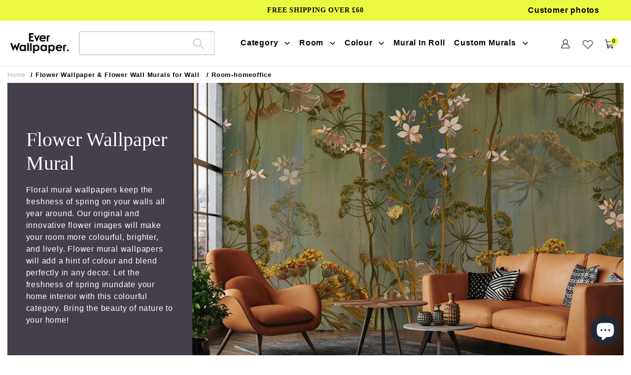

--- FILE ---
content_type: text/html; charset=utf-8
request_url: https://www.everwallpaper.co.uk/collections/flower-wallpaper/room-homeoffice
body_size: 71550
content:
<!doctype html>    
<html class="no-js" lang="en">
<head> 
<meta charset="utf-8">
<meta http-equiv="X-UA-Compatible" content="IE=edge">
<meta name="robots" content="max-image-preview:large">
<meta name="viewport" content="width=device-width,initial-scale=1">
<meta name="theme-color" content="#000000">
<meta name="google-site-verification" content="D4tXicIrq23O4WsO_S_gCJJEMXKPKemQu21Fqxd0xZA" />
<meta name="google-site-verification" content="ijDU9ugM095M8jIoyBT0pM7f5_4fMrYoYD3-6gVqnI4" />
<meta name="msvalidate.01" content="87959D4106C0F1B30C3C8B89BCED11FA" /><link rel="shortcut icon" href="//www.everwallpaper.co.uk/cdn/shop/files/ellewallpaper-ico_32x32.png?v=1741193634" type="image/png" /><link rel="preconnect" href="https://cdn.shopify.com" crossorigin>
<link rel="preconnect" href="https://fonts.shopifycdn.com" crossorigin>
<link rel="preconnect" href="https://monorail-edge.shopifysvc.com">
 <link rel="preconnect" href="https://fonts.gstatic.com"><link rel="preload" href="//www.everwallpaper.co.uk/cdn/shop/t/69/assets/theme.css?v=133136906469209666351751618805" as="style">
<link  href="//www.everwallpaper.co.uk/cdn/shop/t/69/assets/owl.carousel.min.css?v=153875479208350734761741837901" as="style">
<link rel="preload" as="font" href="" type="font/woff2" crossorigin>
<link rel="preload" as="font" href="//www.everwallpaper.co.uk/cdn/fonts/poppins/poppins_n4.0ba78fa5af9b0e1a374041b3ceaadf0a43b41362.woff2" type="font/woff2" crossorigin>
<link rel="preload" as="font" href="//www.everwallpaper.co.uk/cdn/fonts/poppins/poppins_n7.56758dcf284489feb014a026f3727f2f20a54626.woff2" type="font/woff2" crossorigin>
<link rel="preload" href="//www.everwallpaper.co.uk/cdn/shop/t/69/assets/theme.js?v=10623782739937041921741837910" as="script">
<link rel="preload" href="//www.everwallpaper.co.uk/cdn/shop/t/69/assets/lazysizes.js?v=63098554868324070131741837881" as="script">
<link  href="//www.everwallpaper.co.uk/cdn/shop/t/69/assets/owl.carousel.js?v=97891440811553454251741837900" as="script">


 
   
    <link rel="canonical" href="https://www.everwallpaper.co.uk/collections/flower-wallpaper" />
     
  
     
  

  	 
	
         
	<meta href="/collections/flower-wallpaper" rel="canonical" />
           
	

	


  
  

  <title>room homeoffice flower wallpaper</title>
  
 
 <meta name="description" content="room homeoffice flower wallpaper" />



<!-- /snippets/social-meta-tags.liquid -->


<meta property="og:site_name" content="Everwallpaper">
<meta property="og:url" content="https://www.everwallpaper.co.uk/collections/flower-wallpaper/room-homeoffice">
<meta property="og:title" content="Flower Mural ‎Wallpapers &amp; Floral Wall Murals | Ever Wallpaper UK">
<meta property="og:type" content="product.group">

 
	<meta property="og:description" content="⭐⭐⭐⭐⭐ Flower wall mural and wallpapers will add a hint of color and blend perfectly in any decor. Let the freshness of spring inundate your home interior. Click here!">

<meta property="og:image" content="http://www.everwallpaper.co.uk/cdn/shop/collections/flower.jpg?v=1660198197">
  <meta property="og:image:secure_url" content="https://www.everwallpaper.co.uk/cdn/shop/collections/flower.jpg?v=1660198197">
  <meta property="og:image:width" content="1300">
  <meta property="og:image:height" content="600">


<meta name="twitter:card" content="summary_large_image">
<meta name="twitter:title" content="Flower Mural ‎Wallpapers &amp; Floral Wall Murals | Ever Wallpaper UK">

 
	<meta name="twitter:description" content="⭐⭐⭐⭐⭐ Flower wall mural and wallpapers will add a hint of color and blend perfectly in any decor. Let the freshness of spring inundate your home interior. Click here!">
 


<style data-shopify>
:root {
    --color-text: #000000;
    --color-text-rgb: 0, 0, 0;
    --color-body-text: #000000;
    --color-sale-text: #EA0606;
    --color-small-button-text-border: #000000;
    --color-text-field: #ffffff;
    --color-text-field-text: #000000;
    --color-text-field-text-rgb: 0, 0, 0;

    --color-btn-primary: #000000;
    --color-btn-primary-darker: #000000;
    --color-btn-primary-text: #ffffff;

    --color-blankstate: rgba(0, 0, 0, 0.35);
    --color-blankstate-border: rgba(0, 0, 0, 0.2);
    --color-blankstate-background: rgba(0, 0, 0, 0.1);

    --color-text-focus:#404040;
    --color-overlay-text-focus:#e6e6e6;
    --color-btn-primary-focus:#404040;
    --color-btn-social-focus:#d2d2d2;
    --color-small-button-text-border-focus:#404040;
    --predictive-search-focus:#f2f2f2;

    --color-body: #ffffff;
    --color-bg: #ffffff;
    --color-bg-rgb: 255, 255, 255;
    --color-bg-alt: rgba(0, 0, 0, 0.05);
    --color-bg-currency-selector: rgba(0, 0, 0, 0.2);

    --color-overlay-title-text: #ffffff;
    --color-image-overlay: #685858;
    --color-image-overlay-rgb: 104, 88, 88;--opacity-image-overlay: 0.4;--hover-overlay-opacity: 0.8;

    --color-border: #ebebeb;
    --color-border-form: #cccccc;
    --color-border-form-darker: #b3b3b3;

    --svg-select-icon: url(//www.everwallpaper.co.uk/cdn/shop/t/69/assets/ico-select.svg?v=29003672709104678581741837947);
    --slick-img-url: url(//www.everwallpaper.co.uk/cdn/shop/t/69/assets/ajax-loader.gif?v=33598582663527714551741837855);

    --font-weight-body--bold: 700;
    --font-weight-body--bolder: 700;

    --font-stack-header: "Times New Roman", Times, serif;
    --font-style-header: normal;
    --font-weight-header: 400;

    --font-stack-body: Poppins, sans-serif;
    --font-style-body: normal;
    --font-weight-body: 400;

    --font-size-header: 34;

    --font-size-base: 18;

    --font-h1-desktop: 45;
    --font-h1-mobile: 42;
    --font-h2-desktop: 26;
    --font-h2-mobile: 23;
    --font-h3-mobile: 26;
    --font-h4-desktop: 23;
    --font-h4-mobile: 20;
    --font-h5-desktop: 19;
    --font-h5-mobile: 17;
    --font-h6-desktop: 18;
    --font-h6-mobile: 16;

    --font-mega-title-large-desktop: 85;

    --font-rich-text-large: 20;
    --font-rich-text-small: 15;

    
--color-video-bg: #f2f2f2;

    
    --global-color-image-loader-primary: rgba(0, 0, 0, 0.06);
    --global-color-image-loader-secondary: rgba(0, 0, 0, 0.12);
  }
</style>


<style>
*,::after,::before{box-sizing:border-box}body{margin:0}body,html{background-color:var(--color-body)}body,button{font-size:16px;font-family:Proxima Nova,Helvetica,Arial,sans-serif;font-style:var(--font-style-body);font-weight:var(--font-weight-body);color:var(--color-text);line-height:1.5}body,button{-webkit-font-smoothing:antialiased;-webkit-text-size-adjust:100%}.border-bottom{border-bottom:1px solid var(--color-border)}.btn--link{background-color:transparent;border:0;margin:0;color:var(--color-text);text-align:left}.text-right{text-align:right}.icon{display:inline-block;width:20px;height:20px;vertical-align:middle;fill:currentColor}.icon__fallback-text,.visually-hidden{position:absolute!important;overflow:hidden;clip:rect(0 0 0 0);height:1px;width:1px;margin:-1px;padding:0;border:0}svg.icon:not(.icon--full-color) circle,svg.icon:not(.icon--full-color) ellipse,svg.icon:not(.icon--full-color) g,svg.icon:not(.icon--full-color) line,svg.icon:not(.icon--full-color) path,svg.icon:not(.icon--full-color) polygon,svg.icon:not(.icon--full-color) polyline,svg.icon:not(.icon--full-color) rect,symbol.icon:not(.icon--full-color) circle,symbol.icon:not(.icon--full-color) ellipse,symbol.icon:not(.icon--full-color) g,symbol.icon:not(.icon--full-color) line,symbol.icon:not(.icon--full-color) path,symbol.icon:not(.icon--full-color) polygon,symbol.icon:not(.icon--full-color) polyline,symbol.icon:not(.icon--full-color) rect{fill:inherit;stroke:inherit}li{list-style:none}.list--inline{padding:0;margin:0}.list--inline>li{display:inline-block;margin-bottom:0;vertical-align:middle}a{color:var(--color-text);text-decoration:none}.h1,.h2,h1,h2{margin:0 0 17.5px;font-family:var(--font-stack-header);font-style:var(--font-style-header);font-weight:var(--font-weight-header);line-height:1.2;overflow-wrap:break-word;word-wrap:break-word}.h1 a,.h2 a,h1 a,h2 a{color:inherit;text-decoration:none;font-weight:inherit}.h1,h1{font-size:calc(((var(--font-h1-desktop))/ (var(--font-size-base))) * 1em);text-transform:none;letter-spacing:0}.h2,h2{font-size:calc(((var(--font-size-header)) / (var(--font-size-base))) * 1em);}.h1,h1,.h2,h2,.h3,h3,.h4,h4,.h5,h5,.h6,h6{font-weight:500 !important;}.section-header h2{letter-spacing:normal;text-transform:capitalize;}h3,.h3{font-size:calc(((var(--font-h2-desktop))/ (var(--font-size-base))) * 1em);text-transform:none;letter-spacing:0;}p:last-child{margin-bottom:0}.index-pc-banner{display:block;width:100%}.index-mobile-banner{display:none !important;}.index-flex-wrap{display:-webkit-flex;display:-moz-flex;display:-ms-flexbox;display:flex;-webkit-flex-wrap:wrap;-moz-flex-wrap:wrap;-ms-flex-wrap:wrap;flex-wrap:wrap;}.index-flex{display:-webkit-flex;display:-moz-flex;display:-ms-flexbox;display:flex;}.owl-carousel .owl-item img{border-radius:4px;}.collection-grid-item__overlay{border-radius:4px}.grid{list-style:none;margin:0;padding:0;margin-left:-30px}.grid::after{content:'';display:table;clear:both}.img_txt img{border-radius:4px;width:100%;}.index-section-bottom{margin-bottom:70px !important;}p{color:var(--color-body-text);margin:0 0 19.44444px}.grid::after{content:'';display:table;clear:both}.grid--no-gutters{margin-left:0}.grid--no-gutters .grid__item{padding-left:0}.grid--table{display:table;table-layout:fixed;width:100%}.grid--table>.grid__item{float:none;display:table-cell;vertical-align:middle}.grid__item{float:left;padding-left:30px;width:100%}.grid__item[class*="--push"]{position:relative}.page-width{max-width:1440px;}.medium-up--one-quarter{width:25%}.medium-up--push-one-third{width:33.33%}.medium-up--one-half{width:50%}.medium-up--push-one-third{left:33.33%;position:relative}.site-header{position:relative;background-color:var(--color-body)}.site-header__logo{margin:15px 0}.logo-align--center .site-header__logo{text-align:center;margin:0 auto}.site-header__logo-link{display:inline-block;word-break:break-word}.logo-align--center .site-header__logo-link{margin:0 auto}.site-header__logo-image{display:block}.site-header__logo-image{margin:0 auto}.site-header__logo-image img{width:100%}.site-header__logo-image--centered img{margin:0 auto}.site-header__logo img{display:block}.site-header__icons{position:relative;white-space:nowrap}.site-header__icons-wrapper{position:relative;display:-webkit-flex;display:-ms-flexbox;display:flex;width:100%;-ms-flex-align:center;-webkit-align-items:center;-moz-align-items:center;-ms-align-items:center;-o-align-items:center;align-items:center;-webkit-justify-content:flex-end;-ms-justify-content:flex-end;justify-content:flex-end}.site-header__account,.site-header__cart,.site-header__search{position:relative}.site-header__search.site-header__icon{display:none}.site-header__account,.site-header__cart{padding:10px 11px}.site-header__cart-title,.site-header__search-title{position:absolute!important;overflow:hidden;clip:rect(0 0 0 0);height:1px;width:1px;margin:-1px;padding:0;border:0;display:block;vertical-align:middle}.site-header__cart-title{margin-right:3px}.site-header__cart-count{display:flex;align-items:center;justify-content:center;position:absolute;right:.4rem;top:.2rem;font-weight:700;background-color:var(--color-btn-primary);color:var(--color-btn-primary-text);border-radius:50%;min-width:1em;height:1em}.site-header__cart-count span{font-family:HelveticaNeue,"Helvetica Neue",Helvetica,Arial,sans-serif;font-size:calc(11em / 16);line-height:1}.site-header__menu{display:none}.site-header__icon .icon-search{margin-right:3px}.announcement-bar{z-index:10;position:relative;text-align:center;border-bottom:1px solid transparent;padding:2px}.announcement-bar__link{display:block}.announcement-bar__message{display:block;padding:11px 22px;font-size:calc(((16)/ (var(--font-size-base))) * 1em);font-weight:var(--font-weight-header)}.announcement-bar__message{padding-left:55px;padding-right:55px}.site-nav{position:relative;padding:0;text-align:center;margin:25px 0}.site-nav a{padding:3px 10px}.site-nav__link{display:block;white-space:nowrap}.site-nav--centered .site-nav__link{padding-top:0}.site-nav__link .icon-chevron-down{width:calc(8em / 16);height:calc(8em / 16);margin-left:.5rem}.site-nav__label{border-bottom:1px solid transparent}.site-nav__link--active .site-nav__label{border-bottom-color:var(--color-text)}.site-nav__link--button{border:none;background-color:transparent;padding:3px 10px}.site-header__mobile-nav{z-index:11;position:relative;background-color:var(--color-body)}.mobile-nav--open .icon-close{display:none}.main-content{opacity:0}.critical-hidden{display:none}
@media only screen and (max-width: 767px) {.h1,h1{font-size:calc(((var(--font-h1-mobile))/ (var(--font-size-base))) * 1em)}.h2,h2{font-size:calc(((var(--font-h3-mobile)) / (var(--font-size-base))) * 1em);}h3,.h3{font-size:18px;}.index-section-bottom{margin-bottom:35px !important;}.index-pc-banner{display:none !important;}.index-mobile-banner{display:block !important;}p{font-size:calc(((var(--font-size-base) - 1)/ (var(--font-size-base))) * 1em)}.small--hide{display:none!important}.grid{margin-left:-22px}.grid__item{padding-left:22px}.site-header{border-bottom:1px solid var(--color-border)}.site-header{padding:0 55px}.site-header.logo--center{padding-top:30px}.logo-align--center .site-header__logo{text-align:left;margin:15px 0}.site-header__logo{padding-left:22px;text-align:left}.site-header__logo img{margin:0}.site-header__icons{width:auto;padding-right:13px}.site-header__icons .btn--link,.site-header__icons .site-header__cart{font-size:calc(((var(--font-size-base))/ (var(--font-size-base))) * 1em)}.site-header__cart-count{top:calc(7em / 16);right:0;border-radius:50%;min-width:calc(19em / 16);height:calc(19em / 16)}.site-header__cart-count span{padding:.25em calc(6em / 16);font-size:12px}.site-header__icon{display:inline-block;vertical-align:middle;padding:10px 11px;margin:0}.site-header__mobile-nav{display:-webkit-flex;display:-ms-flexbox;display:flex;width:100%;-ms-flex-align:center;-webkit-align-items:center;-moz-align-items:center;-ms-align-items:center;-o-align-items:center;align-items:center}}
@media only screen and (min-width:1400px){.site-header__search.site-header__icon{display:block}}.site-header__search-toggle{display:block}
</style>

<script>
window.performance.mark('debut:theme_stylesheet_loaded.start');
function onLoadStylesheet() {
performance.mark('debut:theme_stylesheet_loaded.end');
performance.measure('debut:theme_stylesheet_loaded', 'debut:theme_stylesheet_loaded.start', 'debut:theme_stylesheet_loaded.end');
var url = "//www.everwallpaper.co.uk/cdn/shop/t/69/assets/theme.css?v=133136906469209666351751618805";
var link = document.querySelector('link[href="' + url + '"]');
link.loaded = true;
link.dispatchEvent(new Event('load'));
}
</script>

<link rel="stylesheet" href="//www.everwallpaper.co.uk/cdn/shop/t/69/assets/theme.css?v=133136906469209666351751618805" type="text/css" media="print" onload="this.media='all';onLoadStylesheet()">


<link href="//www.everwallpaper.co.uk/cdn/shop/t/69/assets/owl.carousel.min.css?v=153875479208350734761741837901" rel="stylesheet" type="text/css" media="all" />
  
<style>

@font-face {
  font-family: Poppins;
  font-weight: 400;
  font-style: normal;
  font-display: swap;
  src: url("//www.everwallpaper.co.uk/cdn/fonts/poppins/poppins_n4.0ba78fa5af9b0e1a374041b3ceaadf0a43b41362.woff2") format("woff2"),
       url("//www.everwallpaper.co.uk/cdn/fonts/poppins/poppins_n4.214741a72ff2596839fc9760ee7a770386cf16ca.woff") format("woff");
}

@font-face {
  font-family: Poppins;
  font-weight: 700;
  font-style: normal;
  font-display: swap;
  src: url("//www.everwallpaper.co.uk/cdn/fonts/poppins/poppins_n7.56758dcf284489feb014a026f3727f2f20a54626.woff2") format("woff2"),
       url("//www.everwallpaper.co.uk/cdn/fonts/poppins/poppins_n7.f34f55d9b3d3205d2cd6f64955ff4b36f0cfd8da.woff") format("woff");
}

@font-face {
  font-family: Poppins;
  font-weight: 700;
  font-style: normal;
  font-display: swap;
  src: url("//www.everwallpaper.co.uk/cdn/fonts/poppins/poppins_n7.56758dcf284489feb014a026f3727f2f20a54626.woff2") format("woff2"),
       url("//www.everwallpaper.co.uk/cdn/fonts/poppins/poppins_n7.f34f55d9b3d3205d2cd6f64955ff4b36f0cfd8da.woff") format("woff");
}

@font-face {
  font-family: Poppins;
  font-weight: 400;
  font-style: italic;
  font-display: swap;
  src: url("//www.everwallpaper.co.uk/cdn/fonts/poppins/poppins_i4.846ad1e22474f856bd6b81ba4585a60799a9f5d2.woff2") format("woff2"),
       url("//www.everwallpaper.co.uk/cdn/fonts/poppins/poppins_i4.56b43284e8b52fc64c1fd271f289a39e8477e9ec.woff") format("woff");
}

@font-face {
  font-family: Poppins;
  font-weight: 700;
  font-style: italic;
  font-display: swap;
  src: url("//www.everwallpaper.co.uk/cdn/fonts/poppins/poppins_i7.42fd71da11e9d101e1e6c7932199f925f9eea42d.woff2") format("woff2"),
       url("//www.everwallpaper.co.uk/cdn/fonts/poppins/poppins_i7.ec8499dbd7616004e21155106d13837fff4cf556.woff") format("woff");
}

</style>

<script src="https://ajax.googleapis.com/ajax/libs/jquery/1.12.4/jquery.min.js"></script>
<script>
var theme = {
breakpoints: {
medium: 750,
large: 990,
widescreen: 1400
},
strings: {
addToCart: "Get Quote\/Buy",
soldOut: "Sold out",
unavailable: "Unavailable",
regularPrice: "Regular price",
salePrice: "Sale price",
sale: "Sale",
fromLowestPrice: "from [price]",
vendor: "Vendor",
showMore: "Show More",
showLess: "Show Less",
searchFor: "Search for",
addressError: "Error looking up that address",
addressNoResults: "No results for that address",
addressQueryLimit: "You have exceeded the Google API usage limit. Consider upgrading to a \u003ca href=\"https:\/\/developers.google.com\/maps\/premium\/usage-limits\"\u003ePremium Plan\u003c\/a\u003e.",
authError: "There was a problem authenticating your Google Maps account.",
newWindow: "Opens in a new window.",
external: "Opens external website.",
newWindowExternal: "Opens external website in a new window.",
removeLabel: "Remove [product]",
update: "Update",
quantity: "Quantity",
discountedTotal: "Discounted total",
regularTotal: "Regular total",
priceColumn: "See Price column for discount details.",
quantityMinimumMessage: "Quantity must be 1 or more",
cartError: "There was an error while updating your cart. Please try again.",
removedItemMessage: "Removed \u003cspan class=\"cart__removed-product-details\"\u003e([quantity]) [link]\u003c\/span\u003e from your cart.",
unitPrice: "Unit price",
unitPriceSeparator: "per",
oneCartCount: "1 item",
otherCartCount: "[count] items",
quantityLabel: "Quantity: [count]",
products: "Products",
loading: "Loading",
number_of_results: "[result_number] of [results_count]",
number_of_results_found: "[results_count] results found",
one_result_found: "1 result found"
},
moneyFormat: "£{{amount}}",
moneyFormatWithCurrency: "£{{amount}} GBP",
settings: {
predictiveSearchEnabled: true,
predictiveSearchShowPrice: false,
predictiveSearchShowVendor: false
},
stylesheet: "//www.everwallpaper.co.uk/cdn/shop/t/69/assets/theme.css?v=133136906469209666351751618805"
}
document.documentElement.className = document.documentElement.className.replace('no-js', 'js');
</script>




<script>
  dataLayer = window.dataLayer || [];
  dataLayer.push({
    'shop.currency': 'GBP',
  });

  dataLayer.push({
    'event': 'view_collection',
    'collection.id': '267874795706',
    'collection.title': 'Flower Wallpaper & Flower Wall Murals for Wall',
  });
</script>

<script>(function(w,d,s,l,i){w[l]=w[l]||[];w[l].push({'gtm.start':new Date().getTime(),event:'gtm.js'});var f=d.getElementsByTagName(s)[0],j=d.createElement(s),dl=l!='dataLayer'?'&l='+l:'';j.async=true;j.src='https://www.googletagmanager.com/gtm.js?id='+i+dl;f.parentNode.insertBefore(j,f);})(window,document,'script','dataLayer','GTM-WP7H67B');</script>

<script src="//www.everwallpaper.co.uk/cdn/shop/t/69/assets/theme.js?v=10623782739937041921741837910" defer="defer"></script>
<script src="//www.everwallpaper.co.uk/cdn/shop/t/69/assets/lazysizes.js?v=63098554868324070131741837881" async="async"></script>
<script src="//www.everwallpaper.co.uk/cdn/shop/t/69/assets/owl.carousel.js?v=97891440811553454251741837900"></script>
<script type="text/javascript">
if (window.MSInputMethodContext && document.documentMode) {
var scripts = document.getElementsByTagName('script')[0];
var polyfill = document.createElement("script");
polyfill.defer = true;
polyfill.src = "//www.everwallpaper.co.uk/cdn/shop/t/69/assets/ie11CustomProperties.min.js?v=146208399201472936201741837879";
scripts.parentNode.insertBefore(polyfill, scripts);
}
</script>

<script>window.performance && window.performance.mark && window.performance.mark('shopify.content_for_header.start');</script><meta name="google-site-verification" content="cZO4zrkGjtPq8AwtsaWuwg6tUj7uA98-ZO2br6UF7rg">
<meta id="shopify-digital-wallet" name="shopify-digital-wallet" content="/56570806458/digital_wallets/dialog">
<meta name="shopify-checkout-api-token" content="ac35c800f034710ccfe7333e6dde2417">
<meta id="in-context-paypal-metadata" data-shop-id="56570806458" data-venmo-supported="false" data-environment="production" data-locale="en_US" data-paypal-v4="true" data-currency="GBP">
<link rel="alternate" type="application/atom+xml" title="Feed" href="/collections/flower-wallpaper/room-homeoffice.atom" />
<link rel="next" href="/collections/flower-wallpaper/room-homeoffice?page=2">
<link rel="alternate" type="application/json+oembed" href="https://www.everwallpaper.co.uk/collections/flower-wallpaper/room-homeoffice.oembed">
<script async="async" src="/checkouts/internal/preloads.js?locale=en-GB"></script>
<script id="shopify-features" type="application/json">{"accessToken":"ac35c800f034710ccfe7333e6dde2417","betas":["rich-media-storefront-analytics"],"domain":"www.everwallpaper.co.uk","predictiveSearch":true,"shopId":56570806458,"locale":"en"}</script>
<script>var Shopify = Shopify || {};
Shopify.shop = "ellewallpaper.myshopify.com";
Shopify.locale = "en";
Shopify.currency = {"active":"GBP","rate":"1.0"};
Shopify.country = "GB";
Shopify.theme = {"name":"Ever 20257\/4","id":148776779993,"schema_name":"Debut","schema_version":"17.12.0","theme_store_id":null,"role":"main"};
Shopify.theme.handle = "null";
Shopify.theme.style = {"id":null,"handle":null};
Shopify.cdnHost = "www.everwallpaper.co.uk/cdn";
Shopify.routes = Shopify.routes || {};
Shopify.routes.root = "/";</script>
<script type="module">!function(o){(o.Shopify=o.Shopify||{}).modules=!0}(window);</script>
<script>!function(o){function n(){var o=[];function n(){o.push(Array.prototype.slice.apply(arguments))}return n.q=o,n}var t=o.Shopify=o.Shopify||{};t.loadFeatures=n(),t.autoloadFeatures=n()}(window);</script>
<script id="shop-js-analytics" type="application/json">{"pageType":"collection"}</script>
<script defer="defer" async type="module" src="//www.everwallpaper.co.uk/cdn/shopifycloud/shop-js/modules/v2/client.init-shop-cart-sync_BT-GjEfc.en.esm.js"></script>
<script defer="defer" async type="module" src="//www.everwallpaper.co.uk/cdn/shopifycloud/shop-js/modules/v2/chunk.common_D58fp_Oc.esm.js"></script>
<script defer="defer" async type="module" src="//www.everwallpaper.co.uk/cdn/shopifycloud/shop-js/modules/v2/chunk.modal_xMitdFEc.esm.js"></script>
<script type="module">
  await import("//www.everwallpaper.co.uk/cdn/shopifycloud/shop-js/modules/v2/client.init-shop-cart-sync_BT-GjEfc.en.esm.js");
await import("//www.everwallpaper.co.uk/cdn/shopifycloud/shop-js/modules/v2/chunk.common_D58fp_Oc.esm.js");
await import("//www.everwallpaper.co.uk/cdn/shopifycloud/shop-js/modules/v2/chunk.modal_xMitdFEc.esm.js");

  window.Shopify.SignInWithShop?.initShopCartSync?.({"fedCMEnabled":true,"windoidEnabled":true});

</script>
<script>(function() {
  var isLoaded = false;
  function asyncLoad() {
    if (isLoaded) return;
    isLoaded = true;
    var urls = ["https:\/\/cdn.shopify.com\/s\/files\/1\/0565\/7080\/6458\/t\/37\/assets\/globo.formbuilder.init.js?v=1647855010\u0026shop=ellewallpaper.myshopify.com","https:\/\/ecommplugins-scripts.trustpilot.com\/v2.1\/js\/header.min.js?settings=eyJrZXkiOiJPZmljTXY4NDROYXVNVVBQIiwicyI6InNrdSJ9\u0026shop=ellewallpaper.myshopify.com","https:\/\/ecommplugins-trustboxsettings.trustpilot.com\/ellewallpaper.myshopify.com.js?settings=1690527104370\u0026shop=ellewallpaper.myshopify.com"];
    for (var i = 0; i < urls.length; i++) {
      var s = document.createElement('script');
      s.type = 'text/javascript';
      s.async = true;
      s.src = urls[i];
      var x = document.getElementsByTagName('script')[0];
      x.parentNode.insertBefore(s, x);
    }
  };
  if(window.attachEvent) {
    window.attachEvent('onload', asyncLoad);
  } else {
    window.addEventListener('load', asyncLoad, false);
  }
})();</script>
<script id="__st">var __st={"a":56570806458,"offset":0,"reqid":"91408b15-3235-471d-a120-96f7e1bf86ad-1769143145","pageurl":"www.everwallpaper.co.uk\/collections\/flower-wallpaper\/room-homeoffice","u":"cfac935bb422","p":"collection","rtyp":"collection","rid":267874795706};</script>
<script>window.ShopifyPaypalV4VisibilityTracking = true;</script>
<script id="captcha-bootstrap">!function(){'use strict';const t='contact',e='account',n='new_comment',o=[[t,t],['blogs',n],['comments',n],[t,'customer']],c=[[e,'customer_login'],[e,'guest_login'],[e,'recover_customer_password'],[e,'create_customer']],r=t=>t.map((([t,e])=>`form[action*='/${t}']:not([data-nocaptcha='true']) input[name='form_type'][value='${e}']`)).join(','),a=t=>()=>t?[...document.querySelectorAll(t)].map((t=>t.form)):[];function s(){const t=[...o],e=r(t);return a(e)}const i='password',u='form_key',d=['recaptcha-v3-token','g-recaptcha-response','h-captcha-response',i],f=()=>{try{return window.sessionStorage}catch{return}},m='__shopify_v',_=t=>t.elements[u];function p(t,e,n=!1){try{const o=window.sessionStorage,c=JSON.parse(o.getItem(e)),{data:r}=function(t){const{data:e,action:n}=t;return t[m]||n?{data:e,action:n}:{data:t,action:n}}(c);for(const[e,n]of Object.entries(r))t.elements[e]&&(t.elements[e].value=n);n&&o.removeItem(e)}catch(o){console.error('form repopulation failed',{error:o})}}const l='form_type',E='cptcha';function T(t){t.dataset[E]=!0}const w=window,h=w.document,L='Shopify',v='ce_forms',y='captcha';let A=!1;((t,e)=>{const n=(g='f06e6c50-85a8-45c8-87d0-21a2b65856fe',I='https://cdn.shopify.com/shopifycloud/storefront-forms-hcaptcha/ce_storefront_forms_captcha_hcaptcha.v1.5.2.iife.js',D={infoText:'Protected by hCaptcha',privacyText:'Privacy',termsText:'Terms'},(t,e,n)=>{const o=w[L][v],c=o.bindForm;if(c)return c(t,g,e,D).then(n);var r;o.q.push([[t,g,e,D],n]),r=I,A||(h.body.append(Object.assign(h.createElement('script'),{id:'captcha-provider',async:!0,src:r})),A=!0)});var g,I,D;w[L]=w[L]||{},w[L][v]=w[L][v]||{},w[L][v].q=[],w[L][y]=w[L][y]||{},w[L][y].protect=function(t,e){n(t,void 0,e),T(t)},Object.freeze(w[L][y]),function(t,e,n,w,h,L){const[v,y,A,g]=function(t,e,n){const i=e?o:[],u=t?c:[],d=[...i,...u],f=r(d),m=r(i),_=r(d.filter((([t,e])=>n.includes(e))));return[a(f),a(m),a(_),s()]}(w,h,L),I=t=>{const e=t.target;return e instanceof HTMLFormElement?e:e&&e.form},D=t=>v().includes(t);t.addEventListener('submit',(t=>{const e=I(t);if(!e)return;const n=D(e)&&!e.dataset.hcaptchaBound&&!e.dataset.recaptchaBound,o=_(e),c=g().includes(e)&&(!o||!o.value);(n||c)&&t.preventDefault(),c&&!n&&(function(t){try{if(!f())return;!function(t){const e=f();if(!e)return;const n=_(t);if(!n)return;const o=n.value;o&&e.removeItem(o)}(t);const e=Array.from(Array(32),(()=>Math.random().toString(36)[2])).join('');!function(t,e){_(t)||t.append(Object.assign(document.createElement('input'),{type:'hidden',name:u})),t.elements[u].value=e}(t,e),function(t,e){const n=f();if(!n)return;const o=[...t.querySelectorAll(`input[type='${i}']`)].map((({name:t})=>t)),c=[...d,...o],r={};for(const[a,s]of new FormData(t).entries())c.includes(a)||(r[a]=s);n.setItem(e,JSON.stringify({[m]:1,action:t.action,data:r}))}(t,e)}catch(e){console.error('failed to persist form',e)}}(e),e.submit())}));const S=(t,e)=>{t&&!t.dataset[E]&&(n(t,e.some((e=>e===t))),T(t))};for(const o of['focusin','change'])t.addEventListener(o,(t=>{const e=I(t);D(e)&&S(e,y())}));const B=e.get('form_key'),M=e.get(l),P=B&&M;t.addEventListener('DOMContentLoaded',(()=>{const t=y();if(P)for(const e of t)e.elements[l].value===M&&p(e,B);[...new Set([...A(),...v().filter((t=>'true'===t.dataset.shopifyCaptcha))])].forEach((e=>S(e,t)))}))}(h,new URLSearchParams(w.location.search),n,t,e,['guest_login'])})(!0,!1)}();</script>
<script integrity="sha256-4kQ18oKyAcykRKYeNunJcIwy7WH5gtpwJnB7kiuLZ1E=" data-source-attribution="shopify.loadfeatures" defer="defer" src="//www.everwallpaper.co.uk/cdn/shopifycloud/storefront/assets/storefront/load_feature-a0a9edcb.js" crossorigin="anonymous"></script>
<script data-source-attribution="shopify.dynamic_checkout.dynamic.init">var Shopify=Shopify||{};Shopify.PaymentButton=Shopify.PaymentButton||{isStorefrontPortableWallets:!0,init:function(){window.Shopify.PaymentButton.init=function(){};var t=document.createElement("script");t.src="https://www.everwallpaper.co.uk/cdn/shopifycloud/portable-wallets/latest/portable-wallets.en.js",t.type="module",document.head.appendChild(t)}};
</script>
<script data-source-attribution="shopify.dynamic_checkout.buyer_consent">
  function portableWalletsHideBuyerConsent(e){var t=document.getElementById("shopify-buyer-consent"),n=document.getElementById("shopify-subscription-policy-button");t&&n&&(t.classList.add("hidden"),t.setAttribute("aria-hidden","true"),n.removeEventListener("click",e))}function portableWalletsShowBuyerConsent(e){var t=document.getElementById("shopify-buyer-consent"),n=document.getElementById("shopify-subscription-policy-button");t&&n&&(t.classList.remove("hidden"),t.removeAttribute("aria-hidden"),n.addEventListener("click",e))}window.Shopify?.PaymentButton&&(window.Shopify.PaymentButton.hideBuyerConsent=portableWalletsHideBuyerConsent,window.Shopify.PaymentButton.showBuyerConsent=portableWalletsShowBuyerConsent);
</script>
<script data-source-attribution="shopify.dynamic_checkout.cart.bootstrap">document.addEventListener("DOMContentLoaded",(function(){function t(){return document.querySelector("shopify-accelerated-checkout-cart, shopify-accelerated-checkout")}if(t())Shopify.PaymentButton.init();else{new MutationObserver((function(e,n){t()&&(Shopify.PaymentButton.init(),n.disconnect())})).observe(document.body,{childList:!0,subtree:!0})}}));
</script>
<link id="shopify-accelerated-checkout-styles" rel="stylesheet" media="screen" href="https://www.everwallpaper.co.uk/cdn/shopifycloud/portable-wallets/latest/accelerated-checkout-backwards-compat.css" crossorigin="anonymous">
<style id="shopify-accelerated-checkout-cart">
        #shopify-buyer-consent {
  margin-top: 1em;
  display: inline-block;
  width: 100%;
}

#shopify-buyer-consent.hidden {
  display: none;
}

#shopify-subscription-policy-button {
  background: none;
  border: none;
  padding: 0;
  text-decoration: underline;
  font-size: inherit;
  cursor: pointer;
}

#shopify-subscription-policy-button::before {
  box-shadow: none;
}

      </style>

<script>window.performance && window.performance.mark && window.performance.mark('shopify.content_for_header.end');</script>
  
<!-- Pinterest Pixel Base Code -->
<script type="text/javascript">
!function(e){if(!window.pintrk){window.pintrk=function(){window.pintrk.queue.push(
Array.prototype.slice.call(arguments))};var
n=window.pintrk;n.queue=[],n.version="3.0";var
t=document.createElement("script");t.async=!0,t.src=e;var
r=document.getElementsByTagName("script")[0];r.parentNode.insertBefore(t,r)}}("https://s.pinimg.com/ct/core.js");
pintrk('load','<2614046945920>', {
 em: '<support@everwallpaper.co.uk>',
});
pintrk('page');
</script>
<noscript>
<img height="1" width="1" style="display:none;" alt="" src="https://ct.pinterest.com/v3/?tid=2614046945920&event=init&noscript=1" />
</noscript>
<!-- End Pinterest Pixel Base Code -->


<meta name="p:domain_verify" content="b51c8c0d2022d403fca2650a7c2f6967"/>


<!-- Start of Judge.me Core -->
<link rel="dns-prefetch" href="https://cdn.judge.me/">
<script data-cfasync='false' class='jdgm-settings-script'>window.jdgmSettings={"pagination":5,"disable_web_reviews":false,"badge_no_review_text":"No reviews","badge_n_reviews_text":"{{ n }} review/reviews","badge_star_color":"#d9a600","hide_badge_preview_if_no_reviews":true,"badge_hide_text":false,"enforce_center_preview_badge":false,"widget_title":"Customer Reviews","widget_open_form_text":"Write a review","widget_close_form_text":"Cancel review","widget_refresh_page_text":"Refresh page","widget_summary_text":"Based on {{ number_of_reviews }} review/reviews","widget_no_review_text":"Be the first to write a review","widget_name_field_text":"Display name","widget_verified_name_field_text":"Verified Name (public)","widget_name_placeholder_text":"Display name","widget_required_field_error_text":"This field is required.","widget_email_field_text":"Email address","widget_verified_email_field_text":"Verified Email (private, can not be edited)","widget_email_placeholder_text":"Your email address","widget_email_field_error_text":"Please enter a valid email address.","widget_rating_field_text":"Rating","widget_review_title_field_text":"Review Title","widget_review_title_placeholder_text":"Give your review a title","widget_review_body_field_text":"Review content","widget_review_body_placeholder_text":"Start writing here...","widget_pictures_field_text":"Picture/Video (optional)","widget_submit_review_text":"Submit Review","widget_submit_verified_review_text":"Submit Verified Review","widget_submit_success_msg_with_auto_publish":"Thank you! Please refresh the page in a few moments to see your review. You can remove or edit your review by logging into \u003ca href='https://judge.me/login' target='_blank' rel='nofollow noopener'\u003eJudge.me\u003c/a\u003e","widget_submit_success_msg_no_auto_publish":"Thank you! Your review will be published as soon as it is approved by the shop admin. You can remove or edit your review by logging into \u003ca href='https://judge.me/login' target='_blank' rel='nofollow noopener'\u003eJudge.me\u003c/a\u003e","widget_show_default_reviews_out_of_total_text":"Showing {{ n_reviews_shown }} out of {{ n_reviews }} reviews.","widget_show_all_link_text":"Show all","widget_show_less_link_text":"Show less","widget_author_said_text":"{{ reviewer_name }} said:","widget_days_text":"{{ n }} days ago","widget_weeks_text":"{{ n }} week/weeks ago","widget_months_text":"{{ n }} month/months ago","widget_years_text":"{{ n }} year/years ago","widget_yesterday_text":"Yesterday","widget_today_text":"Today","widget_replied_text":"\u003e\u003e {{ shop_name }} replied:","widget_read_more_text":"Read more","widget_reviewer_name_as_initial":"","widget_rating_filter_color":"","widget_rating_filter_see_all_text":"See all reviews","widget_sorting_most_recent_text":"Most Recent","widget_sorting_highest_rating_text":"Highest Rating","widget_sorting_lowest_rating_text":"Lowest Rating","widget_sorting_with_pictures_text":"Only Pictures","widget_sorting_most_helpful_text":"Most Helpful","widget_open_question_form_text":"Ask a question","widget_reviews_subtab_text":"Reviews","widget_questions_subtab_text":"Questions","widget_question_label_text":"Question","widget_answer_label_text":"Answer","widget_question_placeholder_text":"Write your question here","widget_submit_question_text":"Submit Question","widget_question_submit_success_text":"Thank you for your question! We will notify you once it gets answered.","widget_star_color":"#d9a600","verified_badge_text":"Verified","verified_badge_bg_color":"","verified_badge_text_color":"","verified_badge_placement":"left-of-reviewer-name","widget_review_max_height":"","widget_hide_border":false,"widget_social_share":true,"widget_thumb":true,"widget_review_location_show":false,"widget_location_format":"country_iso_code","all_reviews_include_out_of_store_products":true,"all_reviews_out_of_store_text":"(out of store)","all_reviews_pagination":100,"all_reviews_product_name_prefix_text":"about","enable_review_pictures":true,"enable_question_anwser":true,"widget_theme":"","review_date_format":"mm/dd/yyyy","default_sort_method":"most-recent","widget_product_reviews_subtab_text":"Product Reviews","widget_shop_reviews_subtab_text":"Shop Reviews","widget_other_products_reviews_text":"Reviews for other products","widget_store_reviews_subtab_text":"Store reviews","widget_no_store_reviews_text":"This store hasn't received any reviews yet","widget_web_restriction_product_reviews_text":"This product hasn't received any reviews yet","widget_no_items_text":"No items found","widget_show_more_text":"Show more","widget_write_a_store_review_text":"Write a Store Review","widget_other_languages_heading":"Reviews in Other Languages","widget_translate_review_text":"Translate review to {{ language }}","widget_translating_review_text":"Translating...","widget_show_original_translation_text":"Show original ({{ language }})","widget_translate_review_failed_text":"Review couldn't be translated.","widget_translate_review_retry_text":"Retry","widget_translate_review_try_again_later_text":"Try again later","show_product_url_for_grouped_product":true,"widget_sorting_pictures_first_text":"Pictures First","show_pictures_on_all_rev_page_mobile":true,"show_pictures_on_all_rev_page_desktop":true,"floating_tab_hide_mobile_install_preference":false,"floating_tab_button_name":"★ Reviews","floating_tab_title":"Let customers speak for us","floating_tab_button_color":"","floating_tab_button_background_color":"","floating_tab_url":"","floating_tab_url_enabled":true,"floating_tab_tab_style":"text","all_reviews_text_badge_text":"Customers rate us {{ shop.metafields.judgeme.all_reviews_rating | round: 1 }}/5 based on {{ shop.metafields.judgeme.all_reviews_count }} reviews.","all_reviews_text_badge_text_branded_style":"{{ shop.metafields.judgeme.all_reviews_rating | round: 1 }} out of 5 stars based on {{ shop.metafields.judgeme.all_reviews_count }} reviews","is_all_reviews_text_badge_a_link":false,"show_stars_for_all_reviews_text_badge":false,"all_reviews_text_badge_url":"","all_reviews_text_style":"text","all_reviews_text_color_style":"judgeme_brand_color","all_reviews_text_color":"#108474","all_reviews_text_show_jm_brand":true,"featured_carousel_show_header":true,"featured_carousel_title":"Let customers speak for us","testimonials_carousel_title":"Customers are saying","videos_carousel_title":"Real customer stories","cards_carousel_title":"Customers are saying","featured_carousel_count_text":"from {{ n }} reviews","featured_carousel_add_link_to_all_reviews_page":false,"featured_carousel_url":"","featured_carousel_show_images":true,"featured_carousel_autoslide_interval":5,"featured_carousel_arrows_on_the_sides":false,"featured_carousel_height":250,"featured_carousel_width":80,"featured_carousel_image_size":0,"featured_carousel_image_height":250,"featured_carousel_arrow_color":"#eeeeee","verified_count_badge_style":"vintage","verified_count_badge_orientation":"horizontal","verified_count_badge_color_style":"judgeme_brand_color","verified_count_badge_color":"#108474","is_verified_count_badge_a_link":false,"verified_count_badge_url":"","verified_count_badge_show_jm_brand":true,"widget_rating_preset_default":5,"widget_first_sub_tab":"product-reviews","widget_show_histogram":true,"widget_histogram_use_custom_color":false,"widget_pagination_use_custom_color":false,"widget_star_use_custom_color":true,"widget_verified_badge_use_custom_color":false,"widget_write_review_use_custom_color":false,"picture_reminder_submit_button":"Upload Pictures","enable_review_videos":false,"mute_video_by_default":false,"widget_sorting_videos_first_text":"Videos First","widget_review_pending_text":"Pending","featured_carousel_items_for_large_screen":3,"social_share_options_order":"Facebook,Twitter","remove_microdata_snippet":false,"disable_json_ld":false,"enable_json_ld_products":false,"preview_badge_show_question_text":false,"preview_badge_no_question_text":"No questions","preview_badge_n_question_text":"{{ number_of_questions }} question/questions","qa_badge_show_icon":false,"qa_badge_position":"same-row","remove_judgeme_branding":false,"widget_add_search_bar":false,"widget_search_bar_placeholder":"Search","widget_sorting_verified_only_text":"Verified only","featured_carousel_theme":"default","featured_carousel_show_rating":true,"featured_carousel_show_title":true,"featured_carousel_show_body":true,"featured_carousel_show_date":false,"featured_carousel_show_reviewer":true,"featured_carousel_show_product":false,"featured_carousel_header_background_color":"#108474","featured_carousel_header_text_color":"#ffffff","featured_carousel_name_product_separator":"reviewed","featured_carousel_full_star_background":"#108474","featured_carousel_empty_star_background":"#dadada","featured_carousel_vertical_theme_background":"#f9fafb","featured_carousel_verified_badge_enable":false,"featured_carousel_verified_badge_color":"#108474","featured_carousel_border_style":"round","featured_carousel_review_line_length_limit":3,"featured_carousel_more_reviews_button_text":"Read more reviews","featured_carousel_view_product_button_text":"View product","all_reviews_page_load_reviews_on":"scroll","all_reviews_page_load_more_text":"Load More Reviews","disable_fb_tab_reviews":false,"enable_ajax_cdn_cache":false,"widget_public_name_text":"displayed publicly like","default_reviewer_name":"John Smith","default_reviewer_name_has_non_latin":true,"widget_reviewer_anonymous":"Anonymous","medals_widget_title":"Judge.me Review Medals","medals_widget_background_color":"#f9fafb","medals_widget_position":"footer_all_pages","medals_widget_border_color":"#f9fafb","medals_widget_verified_text_position":"left","medals_widget_use_monochromatic_version":false,"medals_widget_elements_color":"#108474","show_reviewer_avatar":true,"widget_invalid_yt_video_url_error_text":"Not a YouTube video URL","widget_max_length_field_error_text":"Please enter no more than {0} characters.","widget_show_country_flag":false,"widget_show_collected_via_shop_app":true,"widget_verified_by_shop_badge_style":"light","widget_verified_by_shop_text":"Verified by Shop","widget_show_photo_gallery":false,"widget_load_with_code_splitting":true,"widget_ugc_install_preference":false,"widget_ugc_title":"Made by us, Shared by you","widget_ugc_subtitle":"Tag us to see your picture featured in our page","widget_ugc_arrows_color":"#ffffff","widget_ugc_primary_button_text":"Buy Now","widget_ugc_primary_button_background_color":"#108474","widget_ugc_primary_button_text_color":"#ffffff","widget_ugc_primary_button_border_width":"0","widget_ugc_primary_button_border_style":"none","widget_ugc_primary_button_border_color":"#108474","widget_ugc_primary_button_border_radius":"25","widget_ugc_secondary_button_text":"Load More","widget_ugc_secondary_button_background_color":"#ffffff","widget_ugc_secondary_button_text_color":"#108474","widget_ugc_secondary_button_border_width":"2","widget_ugc_secondary_button_border_style":"solid","widget_ugc_secondary_button_border_color":"#108474","widget_ugc_secondary_button_border_radius":"25","widget_ugc_reviews_button_text":"View Reviews","widget_ugc_reviews_button_background_color":"#ffffff","widget_ugc_reviews_button_text_color":"#108474","widget_ugc_reviews_button_border_width":"2","widget_ugc_reviews_button_border_style":"solid","widget_ugc_reviews_button_border_color":"#108474","widget_ugc_reviews_button_border_radius":"25","widget_ugc_reviews_button_link_to":"judgeme-reviews-page","widget_ugc_show_post_date":true,"widget_ugc_max_width":"800","widget_rating_metafield_value_type":true,"widget_primary_color":"#108474","widget_enable_secondary_color":false,"widget_secondary_color":"#edf5f5","widget_summary_average_rating_text":"{{ average_rating }} out of 5","widget_media_grid_title":"Customer photos \u0026 videos","widget_media_grid_see_more_text":"See more","widget_round_style":false,"widget_show_product_medals":true,"widget_verified_by_judgeme_text":"Verified by Judge.me","widget_show_store_medals":true,"widget_verified_by_judgeme_text_in_store_medals":"Verified by Judge.me","widget_media_field_exceed_quantity_message":"Sorry, we can only accept {{ max_media }} for one review.","widget_media_field_exceed_limit_message":"{{ file_name }} is too large, please select a {{ media_type }} less than {{ size_limit }}MB.","widget_review_submitted_text":"Review Submitted!","widget_question_submitted_text":"Question Submitted!","widget_close_form_text_question":"Cancel","widget_write_your_answer_here_text":"Write your answer here","widget_enabled_branded_link":true,"widget_show_collected_by_judgeme":false,"widget_reviewer_name_color":"","widget_write_review_text_color":"","widget_write_review_bg_color":"","widget_collected_by_judgeme_text":"collected by Judge.me","widget_pagination_type":"standard","widget_load_more_text":"Load More","widget_load_more_color":"#108474","widget_full_review_text":"Full Review","widget_read_more_reviews_text":"Read More Reviews","widget_read_questions_text":"Read Questions","widget_questions_and_answers_text":"Questions \u0026 Answers","widget_verified_by_text":"Verified by","widget_verified_text":"Verified","widget_number_of_reviews_text":"{{ number_of_reviews }} reviews","widget_back_button_text":"Back","widget_next_button_text":"Next","widget_custom_forms_filter_button":"Filters","custom_forms_style":"vertical","widget_show_review_information":false,"how_reviews_are_collected":"How reviews are collected?","widget_show_review_keywords":false,"widget_gdpr_statement":"How we use your data: We'll only contact you about the review you left, and only if necessary. By submitting your review, you agree to Judge.me's \u003ca href='https://judge.me/terms' target='_blank' rel='nofollow noopener'\u003eterms\u003c/a\u003e, \u003ca href='https://judge.me/privacy' target='_blank' rel='nofollow noopener'\u003eprivacy\u003c/a\u003e and \u003ca href='https://judge.me/content-policy' target='_blank' rel='nofollow noopener'\u003econtent\u003c/a\u003e policies.","widget_multilingual_sorting_enabled":false,"widget_translate_review_content_enabled":false,"widget_translate_review_content_method":"manual","popup_widget_review_selection":"automatically_with_pictures","popup_widget_round_border_style":true,"popup_widget_show_title":true,"popup_widget_show_body":true,"popup_widget_show_reviewer":false,"popup_widget_show_product":true,"popup_widget_show_pictures":true,"popup_widget_use_review_picture":true,"popup_widget_show_on_home_page":true,"popup_widget_show_on_product_page":true,"popup_widget_show_on_collection_page":true,"popup_widget_show_on_cart_page":true,"popup_widget_position":"bottom_left","popup_widget_first_review_delay":5,"popup_widget_duration":5,"popup_widget_interval":5,"popup_widget_review_count":5,"popup_widget_hide_on_mobile":true,"review_snippet_widget_round_border_style":true,"review_snippet_widget_card_color":"#FFFFFF","review_snippet_widget_slider_arrows_background_color":"#FFFFFF","review_snippet_widget_slider_arrows_color":"#000000","review_snippet_widget_star_color":"#108474","show_product_variant":false,"all_reviews_product_variant_label_text":"Variant: ","widget_show_verified_branding":false,"widget_ai_summary_title":"Customers say","widget_ai_summary_disclaimer":"AI-powered review summary based on recent customer reviews","widget_show_ai_summary":false,"widget_show_ai_summary_bg":false,"widget_show_review_title_input":true,"redirect_reviewers_invited_via_email":"review_widget","request_store_review_after_product_review":false,"request_review_other_products_in_order":false,"review_form_color_scheme":"default","review_form_corner_style":"square","review_form_star_color":{},"review_form_text_color":"#333333","review_form_background_color":"#ffffff","review_form_field_background_color":"#fafafa","review_form_button_color":{},"review_form_button_text_color":"#ffffff","review_form_modal_overlay_color":"#000000","review_content_screen_title_text":"How would you rate this product?","review_content_introduction_text":"We would love it if you would share a bit about your experience.","store_review_form_title_text":"How would you rate this store?","store_review_form_introduction_text":"We would love it if you would share a bit about your experience.","show_review_guidance_text":true,"one_star_review_guidance_text":"Poor","five_star_review_guidance_text":"Great","customer_information_screen_title_text":"About you","customer_information_introduction_text":"Please tell us more about you.","custom_questions_screen_title_text":"Your experience in more detail","custom_questions_introduction_text":"Here are a few questions to help us understand more about your experience.","review_submitted_screen_title_text":"Thanks for your review!","review_submitted_screen_thank_you_text":"We are processing it and it will appear on the store soon.","review_submitted_screen_email_verification_text":"Please confirm your email by clicking the link we just sent you. This helps us keep reviews authentic.","review_submitted_request_store_review_text":"Would you like to share your experience of shopping with us?","review_submitted_review_other_products_text":"Would you like to review these products?","store_review_screen_title_text":"Would you like to share your experience of shopping with us?","store_review_introduction_text":"We value your feedback and use it to improve. Please share any thoughts or suggestions you have.","reviewer_media_screen_title_picture_text":"Share a picture","reviewer_media_introduction_picture_text":"Upload a photo to support your review.","reviewer_media_screen_title_video_text":"Share a video","reviewer_media_introduction_video_text":"Upload a video to support your review.","reviewer_media_screen_title_picture_or_video_text":"Share a picture or video","reviewer_media_introduction_picture_or_video_text":"Upload a photo or video to support your review.","reviewer_media_youtube_url_text":"Paste your Youtube URL here","advanced_settings_next_step_button_text":"Next","advanced_settings_close_review_button_text":"Close","modal_write_review_flow":false,"write_review_flow_required_text":"Required","write_review_flow_privacy_message_text":"We respect your privacy.","write_review_flow_anonymous_text":"Post review as anonymous","write_review_flow_visibility_text":"This won't be visible to other customers.","write_review_flow_multiple_selection_help_text":"Select as many as you like","write_review_flow_single_selection_help_text":"Select one option","write_review_flow_required_field_error_text":"This field is required","write_review_flow_invalid_email_error_text":"Please enter a valid email address","write_review_flow_max_length_error_text":"Max. {{ max_length }} characters.","write_review_flow_media_upload_text":"\u003cb\u003eClick to upload\u003c/b\u003e or drag and drop","write_review_flow_gdpr_statement":"We'll only contact you about your review if necessary. By submitting your review, you agree to our \u003ca href='https://judge.me/terms' target='_blank' rel='nofollow noopener'\u003eterms and conditions\u003c/a\u003e and \u003ca href='https://judge.me/privacy' target='_blank' rel='nofollow noopener'\u003eprivacy policy\u003c/a\u003e.","rating_only_reviews_enabled":false,"show_negative_reviews_help_screen":false,"new_review_flow_help_screen_rating_threshold":3,"negative_review_resolution_screen_title_text":"Tell us more","negative_review_resolution_text":"Your experience matters to us. If there were issues with your purchase, we're here to help. Feel free to reach out to us, we'd love the opportunity to make things right.","negative_review_resolution_button_text":"Contact us","negative_review_resolution_proceed_with_review_text":"Leave a review","negative_review_resolution_subject":"Issue with purchase from {{ shop_name }}.{{ order_name }}","preview_badge_collection_page_install_status":false,"widget_review_custom_css":"","preview_badge_custom_css":"","preview_badge_stars_count":"5-stars","featured_carousel_custom_css":"","floating_tab_custom_css":"","all_reviews_widget_custom_css":"","medals_widget_custom_css":"","verified_badge_custom_css":"","all_reviews_text_custom_css":"","transparency_badges_collected_via_store_invite":false,"transparency_badges_from_another_provider":false,"transparency_badges_collected_from_store_visitor":false,"transparency_badges_collected_by_verified_review_provider":false,"transparency_badges_earned_reward":false,"transparency_badges_collected_via_store_invite_text":"Review collected via store invitation","transparency_badges_from_another_provider_text":"Review collected from another provider","transparency_badges_collected_from_store_visitor_text":"Review collected from a store visitor","transparency_badges_written_in_google_text":"Review written in Google","transparency_badges_written_in_etsy_text":"Review written in Etsy","transparency_badges_written_in_shop_app_text":"Review written in Shop App","transparency_badges_earned_reward_text":"Review earned a reward for future purchase","product_review_widget_per_page":10,"widget_store_review_label_text":"Review about the store","checkout_comment_extension_title_on_product_page":"Customer Comments","checkout_comment_extension_num_latest_comment_show":5,"checkout_comment_extension_format":"name_and_timestamp","checkout_comment_customer_name":"last_initial","checkout_comment_comment_notification":true,"preview_badge_collection_page_install_preference":false,"preview_badge_home_page_install_preference":false,"preview_badge_product_page_install_preference":false,"review_widget_install_preference":"","review_carousel_install_preference":false,"floating_reviews_tab_install_preference":"none","verified_reviews_count_badge_install_preference":true,"all_reviews_text_install_preference":false,"review_widget_best_location":false,"judgeme_medals_install_preference":false,"review_widget_revamp_enabled":false,"review_widget_qna_enabled":false,"review_widget_header_theme":"minimal","review_widget_widget_title_enabled":true,"review_widget_header_text_size":"medium","review_widget_header_text_weight":"regular","review_widget_average_rating_style":"compact","review_widget_bar_chart_enabled":true,"review_widget_bar_chart_type":"numbers","review_widget_bar_chart_style":"standard","review_widget_expanded_media_gallery_enabled":false,"review_widget_reviews_section_theme":"standard","review_widget_image_style":"thumbnails","review_widget_review_image_ratio":"square","review_widget_stars_size":"medium","review_widget_verified_badge":"standard_text","review_widget_review_title_text_size":"medium","review_widget_review_text_size":"medium","review_widget_review_text_length":"medium","review_widget_number_of_columns_desktop":3,"review_widget_carousel_transition_speed":5,"review_widget_custom_questions_answers_display":"always","review_widget_button_text_color":"#FFFFFF","review_widget_text_color":"#000000","review_widget_lighter_text_color":"#7B7B7B","review_widget_corner_styling":"soft","review_widget_review_word_singular":"review","review_widget_review_word_plural":"reviews","review_widget_voting_label":"Helpful?","review_widget_shop_reply_label":"Reply from {{ shop_name }}:","review_widget_filters_title":"Filters","qna_widget_question_word_singular":"Question","qna_widget_question_word_plural":"Questions","qna_widget_answer_reply_label":"Answer from {{ answerer_name }}:","qna_content_screen_title_text":"Ask a question about this product","qna_widget_question_required_field_error_text":"Please enter your question.","qna_widget_flow_gdpr_statement":"We'll only contact you about your question if necessary. By submitting your question, you agree to our \u003ca href='https://judge.me/terms' target='_blank' rel='nofollow noopener'\u003eterms and conditions\u003c/a\u003e and \u003ca href='https://judge.me/privacy' target='_blank' rel='nofollow noopener'\u003eprivacy policy\u003c/a\u003e.","qna_widget_question_submitted_text":"Thanks for your question!","qna_widget_close_form_text_question":"Close","qna_widget_question_submit_success_text":"We’ll notify you by email when your question is answered.","all_reviews_widget_v2025_enabled":false,"all_reviews_widget_v2025_header_theme":"default","all_reviews_widget_v2025_widget_title_enabled":true,"all_reviews_widget_v2025_header_text_size":"medium","all_reviews_widget_v2025_header_text_weight":"regular","all_reviews_widget_v2025_average_rating_style":"compact","all_reviews_widget_v2025_bar_chart_enabled":true,"all_reviews_widget_v2025_bar_chart_type":"numbers","all_reviews_widget_v2025_bar_chart_style":"standard","all_reviews_widget_v2025_expanded_media_gallery_enabled":false,"all_reviews_widget_v2025_show_store_medals":true,"all_reviews_widget_v2025_show_photo_gallery":true,"all_reviews_widget_v2025_show_review_keywords":false,"all_reviews_widget_v2025_show_ai_summary":false,"all_reviews_widget_v2025_show_ai_summary_bg":false,"all_reviews_widget_v2025_add_search_bar":false,"all_reviews_widget_v2025_default_sort_method":"most-recent","all_reviews_widget_v2025_reviews_per_page":10,"all_reviews_widget_v2025_reviews_section_theme":"default","all_reviews_widget_v2025_image_style":"thumbnails","all_reviews_widget_v2025_review_image_ratio":"square","all_reviews_widget_v2025_stars_size":"medium","all_reviews_widget_v2025_verified_badge":"bold_badge","all_reviews_widget_v2025_review_title_text_size":"medium","all_reviews_widget_v2025_review_text_size":"medium","all_reviews_widget_v2025_review_text_length":"medium","all_reviews_widget_v2025_number_of_columns_desktop":3,"all_reviews_widget_v2025_carousel_transition_speed":5,"all_reviews_widget_v2025_custom_questions_answers_display":"always","all_reviews_widget_v2025_show_product_variant":false,"all_reviews_widget_v2025_show_reviewer_avatar":true,"all_reviews_widget_v2025_reviewer_name_as_initial":"","all_reviews_widget_v2025_review_location_show":false,"all_reviews_widget_v2025_location_format":"","all_reviews_widget_v2025_show_country_flag":false,"all_reviews_widget_v2025_verified_by_shop_badge_style":"light","all_reviews_widget_v2025_social_share":false,"all_reviews_widget_v2025_social_share_options_order":"Facebook,Twitter,LinkedIn,Pinterest","all_reviews_widget_v2025_pagination_type":"standard","all_reviews_widget_v2025_button_text_color":"#FFFFFF","all_reviews_widget_v2025_text_color":"#000000","all_reviews_widget_v2025_lighter_text_color":"#7B7B7B","all_reviews_widget_v2025_corner_styling":"soft","all_reviews_widget_v2025_title":"Customer reviews","all_reviews_widget_v2025_ai_summary_title":"Customers say about this store","all_reviews_widget_v2025_no_review_text":"Be the first to write a review","platform":"shopify","branding_url":"https://app.judge.me/reviews","branding_text":"Powered by Judge.me","locale":"en","reply_name":"Everwallpaper","widget_version":"2.1","footer":true,"autopublish":false,"review_dates":true,"enable_custom_form":false,"shop_locale":"en","enable_multi_locales_translations":false,"show_review_title_input":true,"review_verification_email_status":"always","can_be_branded":false,"reply_name_text":"Everwallpaper"};</script> <style class='jdgm-settings-style'>.jdgm-xx{left:0}:not(.jdgm-prev-badge__stars)>.jdgm-star{color:#d9a600}.jdgm-histogram .jdgm-star.jdgm-star{color:#d9a600}.jdgm-preview-badge .jdgm-star.jdgm-star{color:#d9a600}.jdgm-prev-badge[data-average-rating='0.00']{display:none !important}.jdgm-author-all-initials{display:none !important}.jdgm-author-last-initial{display:none !important}.jdgm-rev-widg__title{visibility:hidden}.jdgm-rev-widg__summary-text{visibility:hidden}.jdgm-prev-badge__text{visibility:hidden}.jdgm-rev__replier:before{content:'Everwallpaper'}.jdgm-rev__prod-link-prefix:before{content:'about'}.jdgm-rev__variant-label:before{content:'Variant: '}.jdgm-rev__out-of-store-text:before{content:'(out of store)'}.jdgm-preview-badge[data-template="product"]{display:none !important}.jdgm-preview-badge[data-template="collection"]{display:none !important}.jdgm-preview-badge[data-template="index"]{display:none !important}.jdgm-review-widget[data-from-snippet="true"]{display:none !important}.jdgm-carousel-wrapper[data-from-snippet="true"]{display:none !important}.jdgm-all-reviews-text[data-from-snippet="true"]{display:none !important}.jdgm-medals-section[data-from-snippet="true"]{display:none !important}.jdgm-ugc-media-wrapper[data-from-snippet="true"]{display:none !important}.jdgm-rev__transparency-badge[data-badge-type="review_collected_via_store_invitation"]{display:none !important}.jdgm-rev__transparency-badge[data-badge-type="review_collected_from_another_provider"]{display:none !important}.jdgm-rev__transparency-badge[data-badge-type="review_collected_from_store_visitor"]{display:none !important}.jdgm-rev__transparency-badge[data-badge-type="review_written_in_etsy"]{display:none !important}.jdgm-rev__transparency-badge[data-badge-type="review_written_in_google_business"]{display:none !important}.jdgm-rev__transparency-badge[data-badge-type="review_written_in_shop_app"]{display:none !important}.jdgm-rev__transparency-badge[data-badge-type="review_earned_for_future_purchase"]{display:none !important}
</style> <style class='jdgm-settings-style'></style>

  
  
  
  <style class='jdgm-miracle-styles'>
  @-webkit-keyframes jdgm-spin{0%{-webkit-transform:rotate(0deg);-ms-transform:rotate(0deg);transform:rotate(0deg)}100%{-webkit-transform:rotate(359deg);-ms-transform:rotate(359deg);transform:rotate(359deg)}}@keyframes jdgm-spin{0%{-webkit-transform:rotate(0deg);-ms-transform:rotate(0deg);transform:rotate(0deg)}100%{-webkit-transform:rotate(359deg);-ms-transform:rotate(359deg);transform:rotate(359deg)}}@font-face{font-family:'JudgemeStar';src:url("[data-uri]") format("woff");font-weight:normal;font-style:normal}.jdgm-star{font-family:'JudgemeStar';display:inline !important;text-decoration:none !important;padding:0 4px 0 0 !important;margin:0 !important;font-weight:bold;opacity:1;-webkit-font-smoothing:antialiased;-moz-osx-font-smoothing:grayscale}.jdgm-star:hover{opacity:1}.jdgm-star:last-of-type{padding:0 !important}.jdgm-star.jdgm--on:before{content:"\e000"}.jdgm-star.jdgm--off:before{content:"\e001"}.jdgm-star.jdgm--half:before{content:"\e002"}.jdgm-widget *{margin:0;line-height:1.4;-webkit-box-sizing:border-box;-moz-box-sizing:border-box;box-sizing:border-box;-webkit-overflow-scrolling:touch}.jdgm-hidden{display:none !important;visibility:hidden !important}.jdgm-temp-hidden{display:none}.jdgm-spinner{width:40px;height:40px;margin:auto;border-radius:50%;border-top:2px solid #eee;border-right:2px solid #eee;border-bottom:2px solid #eee;border-left:2px solid #ccc;-webkit-animation:jdgm-spin 0.8s infinite linear;animation:jdgm-spin 0.8s infinite linear}.jdgm-prev-badge{display:block !important}

</style>


  
  
   


<script data-cfasync='false' class='jdgm-script'>
!function(e){window.jdgm=window.jdgm||{},jdgm.CDN_HOST="https://cdn.judge.me/",
jdgm.docReady=function(d){(e.attachEvent?"complete"===e.readyState:"loading"!==e.readyState)?
setTimeout(d,0):e.addEventListener("DOMContentLoaded",d)},jdgm.loadCSS=function(d,t,o,s){
!o&&jdgm.loadCSS.requestedUrls.indexOf(d)>=0||(jdgm.loadCSS.requestedUrls.push(d),
(s=e.createElement("link")).rel="stylesheet",s.class="jdgm-stylesheet",s.media="nope!",
s.href=d,s.onload=function(){this.media="all",t&&setTimeout(t)},e.body.appendChild(s))},
jdgm.loadCSS.requestedUrls=[],jdgm.loadJS=function(e,d){var t=new XMLHttpRequest;
t.onreadystatechange=function(){4===t.readyState&&(Function(t.response)(),d&&d(t.response))},
t.open("GET",e),t.send()},jdgm.docReady((function(){(window.jdgmLoadCSS||e.querySelectorAll(
".jdgm-widget, .jdgm-all-reviews-page").length>0)&&(jdgmSettings.widget_load_with_code_splitting?
parseFloat(jdgmSettings.widget_version)>=3?jdgm.loadCSS(jdgm.CDN_HOST+"widget_v3/base.css"):
jdgm.loadCSS(jdgm.CDN_HOST+"widget/base.css"):jdgm.loadCSS(jdgm.CDN_HOST+"shopify_v2.css"),
jdgm.loadJS(jdgm.CDN_HOST+"loader.js"))}))}(document);
</script>

<noscript><link rel="stylesheet" type="text/css" media="all" href="https://cdn.judge.me/shopify_v2.css"></noscript>
<!-- End of Judge.me Core -->

           
<script>
    
    
    
    
    
    var gsf_conversion_data = {page_type : 'category', event : 'view_item_list', data : {product_data : [{variant_id : 40661716697274, product_id : 6912238846138, name : "Vintage Flowers Wallpaper Mural", price : "43.00", currency : "GBP", sku : "X10585", brand : "Everwallpaper", variant : "Non-Woven", category : "", quantity : "3932" }, {variant_id : 43166499504345, product_id : 7814151602393, name : "Merry Bird Wallpaper Mural", price : "43.00", currency : "GBP", sku : "X13555", brand : "Everwallpaper", variant : "Non-Woven", category : "", quantity : "1933" }, {variant_id : 43508564459737, product_id : 7965296099545, name : "Pure Magnolia Blossom Wallpaper Mural", price : "39.00", currency : "GBP", sku : "M13838-M", brand : "Everwallpaper", variant : "Non-Woven", category : "", quantity : "956" }, {variant_id : 40066378137786, product_id : 6694734692538, name : "Dark Lily Wallpaper Mural", price : "39.00", currency : "GBP", sku : "M10161", brand : "Everwallpaper", variant : "Non-Woven", category : "", quantity : "9969" }], total_price :"164.00", shop_currency : "GBP", collection_id : "267874795706", collection_name : "Flower Wallpaper &amp; Flower Wall Murals for Wall" }};
    
</script>
<script>
	var Globo = Globo || {};
    var globoFormbuilderRecaptchaInit = function(){};
    Globo.FormBuilder = Globo.FormBuilder || {};
    Globo.FormBuilder.url = "https://form.globosoftware.net";
    Globo.FormBuilder.shop = {
        settings : {
            reCaptcha : {
                siteKey : ''
            },
            hideWaterMark : false,
            encryptionFormId : true,
            copyright: `Powered by Globo <a href="https://apps.shopify.com/form-builder-contact-form" target="_blank">Form</a>`,
            scrollTop: true
        },
        pricing:{
            features:{
                fileUpload : 2,
                removeCopyright : false,
                bulkOrderForm: false,
                cartForm: false,
            }
        },
        configuration: {
            money_format:  "£{{amount}}"
        },
        encryption_form_id : true
    };
    Globo.FormBuilder.forms = [];

    
    Globo.FormBuilder.page = {
        title : document.title,
        href : window.location.href,
        type: "collection"
    };
    Globo.FormBuilder.assetFormUrls = [];
            Globo.FormBuilder.assetFormUrls[70001] = "//www.everwallpaper.co.uk/cdn/shop/t/69/assets/globo.formbuilder.data.70001.js?v=6283922252184309171741837873";
            
</script>

<link rel="preload" href="//www.everwallpaper.co.uk/cdn/shop/t/69/assets/globo.formbuilder.css?v=163444510838697616571741837873" as="style" onload="this.onload=null;this.rel='stylesheet'">
<noscript><link rel="stylesheet" href="//www.everwallpaper.co.uk/cdn/shop/t/69/assets/globo.formbuilder.css?v=163444510838697616571741837873"></noscript>
<link rel="stylesheet" href="//www.everwallpaper.co.uk/cdn/shop/t/69/assets/globo.formbuilder.css?v=163444510838697616571741837873">


<script>
    Globo.FormBuilder.__webpack_public_path__ = "//www.everwallpaper.co.uk/cdn/shop/t/69/assets/"
</script>
<script src="//www.everwallpaper.co.uk/cdn/shop/t/69/assets/globo.formbuilder.index.js?v=70212497172952358611741837874" defer></script>
 


<script src="https://cdn.shopify.com/extensions/e8878072-2f6b-4e89-8082-94b04320908d/inbox-1254/assets/inbox-chat-loader.js" type="text/javascript" defer="defer"></script>
<link href="https://monorail-edge.shopifysvc.com" rel="dns-prefetch">
<script>(function(){if ("sendBeacon" in navigator && "performance" in window) {try {var session_token_from_headers = performance.getEntriesByType('navigation')[0].serverTiming.find(x => x.name == '_s').description;} catch {var session_token_from_headers = undefined;}var session_cookie_matches = document.cookie.match(/_shopify_s=([^;]*)/);var session_token_from_cookie = session_cookie_matches && session_cookie_matches.length === 2 ? session_cookie_matches[1] : "";var session_token = session_token_from_headers || session_token_from_cookie || "";function handle_abandonment_event(e) {var entries = performance.getEntries().filter(function(entry) {return /monorail-edge.shopifysvc.com/.test(entry.name);});if (!window.abandonment_tracked && entries.length === 0) {window.abandonment_tracked = true;var currentMs = Date.now();var navigation_start = performance.timing.navigationStart;var payload = {shop_id: 56570806458,url: window.location.href,navigation_start,duration: currentMs - navigation_start,session_token,page_type: "collection"};window.navigator.sendBeacon("https://monorail-edge.shopifysvc.com/v1/produce", JSON.stringify({schema_id: "online_store_buyer_site_abandonment/1.1",payload: payload,metadata: {event_created_at_ms: currentMs,event_sent_at_ms: currentMs}}));}}window.addEventListener('pagehide', handle_abandonment_event);}}());</script>
<script id="web-pixels-manager-setup">(function e(e,d,r,n,o){if(void 0===o&&(o={}),!Boolean(null===(a=null===(i=window.Shopify)||void 0===i?void 0:i.analytics)||void 0===a?void 0:a.replayQueue)){var i,a;window.Shopify=window.Shopify||{};var t=window.Shopify;t.analytics=t.analytics||{};var s=t.analytics;s.replayQueue=[],s.publish=function(e,d,r){return s.replayQueue.push([e,d,r]),!0};try{self.performance.mark("wpm:start")}catch(e){}var l=function(){var e={modern:/Edge?\/(1{2}[4-9]|1[2-9]\d|[2-9]\d{2}|\d{4,})\.\d+(\.\d+|)|Firefox\/(1{2}[4-9]|1[2-9]\d|[2-9]\d{2}|\d{4,})\.\d+(\.\d+|)|Chrom(ium|e)\/(9{2}|\d{3,})\.\d+(\.\d+|)|(Maci|X1{2}).+ Version\/(15\.\d+|(1[6-9]|[2-9]\d|\d{3,})\.\d+)([,.]\d+|)( \(\w+\)|)( Mobile\/\w+|) Safari\/|Chrome.+OPR\/(9{2}|\d{3,})\.\d+\.\d+|(CPU[ +]OS|iPhone[ +]OS|CPU[ +]iPhone|CPU IPhone OS|CPU iPad OS)[ +]+(15[._]\d+|(1[6-9]|[2-9]\d|\d{3,})[._]\d+)([._]\d+|)|Android:?[ /-](13[3-9]|1[4-9]\d|[2-9]\d{2}|\d{4,})(\.\d+|)(\.\d+|)|Android.+Firefox\/(13[5-9]|1[4-9]\d|[2-9]\d{2}|\d{4,})\.\d+(\.\d+|)|Android.+Chrom(ium|e)\/(13[3-9]|1[4-9]\d|[2-9]\d{2}|\d{4,})\.\d+(\.\d+|)|SamsungBrowser\/([2-9]\d|\d{3,})\.\d+/,legacy:/Edge?\/(1[6-9]|[2-9]\d|\d{3,})\.\d+(\.\d+|)|Firefox\/(5[4-9]|[6-9]\d|\d{3,})\.\d+(\.\d+|)|Chrom(ium|e)\/(5[1-9]|[6-9]\d|\d{3,})\.\d+(\.\d+|)([\d.]+$|.*Safari\/(?![\d.]+ Edge\/[\d.]+$))|(Maci|X1{2}).+ Version\/(10\.\d+|(1[1-9]|[2-9]\d|\d{3,})\.\d+)([,.]\d+|)( \(\w+\)|)( Mobile\/\w+|) Safari\/|Chrome.+OPR\/(3[89]|[4-9]\d|\d{3,})\.\d+\.\d+|(CPU[ +]OS|iPhone[ +]OS|CPU[ +]iPhone|CPU IPhone OS|CPU iPad OS)[ +]+(10[._]\d+|(1[1-9]|[2-9]\d|\d{3,})[._]\d+)([._]\d+|)|Android:?[ /-](13[3-9]|1[4-9]\d|[2-9]\d{2}|\d{4,})(\.\d+|)(\.\d+|)|Mobile Safari.+OPR\/([89]\d|\d{3,})\.\d+\.\d+|Android.+Firefox\/(13[5-9]|1[4-9]\d|[2-9]\d{2}|\d{4,})\.\d+(\.\d+|)|Android.+Chrom(ium|e)\/(13[3-9]|1[4-9]\d|[2-9]\d{2}|\d{4,})\.\d+(\.\d+|)|Android.+(UC? ?Browser|UCWEB|U3)[ /]?(15\.([5-9]|\d{2,})|(1[6-9]|[2-9]\d|\d{3,})\.\d+)\.\d+|SamsungBrowser\/(5\.\d+|([6-9]|\d{2,})\.\d+)|Android.+MQ{2}Browser\/(14(\.(9|\d{2,})|)|(1[5-9]|[2-9]\d|\d{3,})(\.\d+|))(\.\d+|)|K[Aa][Ii]OS\/(3\.\d+|([4-9]|\d{2,})\.\d+)(\.\d+|)/},d=e.modern,r=e.legacy,n=navigator.userAgent;return n.match(d)?"modern":n.match(r)?"legacy":"unknown"}(),u="modern"===l?"modern":"legacy",c=(null!=n?n:{modern:"",legacy:""})[u],f=function(e){return[e.baseUrl,"/wpm","/b",e.hashVersion,"modern"===e.buildTarget?"m":"l",".js"].join("")}({baseUrl:d,hashVersion:r,buildTarget:u}),m=function(e){var d=e.version,r=e.bundleTarget,n=e.surface,o=e.pageUrl,i=e.monorailEndpoint;return{emit:function(e){var a=e.status,t=e.errorMsg,s=(new Date).getTime(),l=JSON.stringify({metadata:{event_sent_at_ms:s},events:[{schema_id:"web_pixels_manager_load/3.1",payload:{version:d,bundle_target:r,page_url:o,status:a,surface:n,error_msg:t},metadata:{event_created_at_ms:s}}]});if(!i)return console&&console.warn&&console.warn("[Web Pixels Manager] No Monorail endpoint provided, skipping logging."),!1;try{return self.navigator.sendBeacon.bind(self.navigator)(i,l)}catch(e){}var u=new XMLHttpRequest;try{return u.open("POST",i,!0),u.setRequestHeader("Content-Type","text/plain"),u.send(l),!0}catch(e){return console&&console.warn&&console.warn("[Web Pixels Manager] Got an unhandled error while logging to Monorail."),!1}}}}({version:r,bundleTarget:l,surface:e.surface,pageUrl:self.location.href,monorailEndpoint:e.monorailEndpoint});try{o.browserTarget=l,function(e){var d=e.src,r=e.async,n=void 0===r||r,o=e.onload,i=e.onerror,a=e.sri,t=e.scriptDataAttributes,s=void 0===t?{}:t,l=document.createElement("script"),u=document.querySelector("head"),c=document.querySelector("body");if(l.async=n,l.src=d,a&&(l.integrity=a,l.crossOrigin="anonymous"),s)for(var f in s)if(Object.prototype.hasOwnProperty.call(s,f))try{l.dataset[f]=s[f]}catch(e){}if(o&&l.addEventListener("load",o),i&&l.addEventListener("error",i),u)u.appendChild(l);else{if(!c)throw new Error("Did not find a head or body element to append the script");c.appendChild(l)}}({src:f,async:!0,onload:function(){if(!function(){var e,d;return Boolean(null===(d=null===(e=window.Shopify)||void 0===e?void 0:e.analytics)||void 0===d?void 0:d.initialized)}()){var d=window.webPixelsManager.init(e)||void 0;if(d){var r=window.Shopify.analytics;r.replayQueue.forEach((function(e){var r=e[0],n=e[1],o=e[2];d.publishCustomEvent(r,n,o)})),r.replayQueue=[],r.publish=d.publishCustomEvent,r.visitor=d.visitor,r.initialized=!0}}},onerror:function(){return m.emit({status:"failed",errorMsg:"".concat(f," has failed to load")})},sri:function(e){var d=/^sha384-[A-Za-z0-9+/=]+$/;return"string"==typeof e&&d.test(e)}(c)?c:"",scriptDataAttributes:o}),m.emit({status:"loading"})}catch(e){m.emit({status:"failed",errorMsg:(null==e?void 0:e.message)||"Unknown error"})}}})({shopId: 56570806458,storefrontBaseUrl: "https://www.everwallpaper.co.uk",extensionsBaseUrl: "https://extensions.shopifycdn.com/cdn/shopifycloud/web-pixels-manager",monorailEndpoint: "https://monorail-edge.shopifysvc.com/unstable/produce_batch",surface: "storefront-renderer",enabledBetaFlags: ["2dca8a86"],webPixelsConfigList: [{"id":"1255243993","configuration":"{\"account_ID\":\"274428\",\"google_analytics_tracking_tag\":\"1\",\"measurement_id\":\"2\",\"api_secret\":\"3\",\"shop_settings\":\"{\\\"custom_pixel_script\\\":\\\"https:\\\\\\\/\\\\\\\/storage.googleapis.com\\\\\\\/gsf-scripts\\\\\\\/custom-pixels\\\\\\\/ellewallpaper.js\\\"}\"}","eventPayloadVersion":"v1","runtimeContext":"LAX","scriptVersion":"c6b888297782ed4a1cba19cda43d6625","type":"APP","apiClientId":1558137,"privacyPurposes":[],"dataSharingAdjustments":{"protectedCustomerApprovalScopes":["read_customer_address","read_customer_email","read_customer_name","read_customer_personal_data","read_customer_phone"]}},{"id":"947159257","configuration":"{\"webPixelName\":\"Judge.me\"}","eventPayloadVersion":"v1","runtimeContext":"STRICT","scriptVersion":"34ad157958823915625854214640f0bf","type":"APP","apiClientId":683015,"privacyPurposes":["ANALYTICS"],"dataSharingAdjustments":{"protectedCustomerApprovalScopes":["read_customer_email","read_customer_name","read_customer_personal_data","read_customer_phone"]}},{"id":"914718937","configuration":"{\"store\":\"ellewallpaper.myshopify.com\"}","eventPayloadVersion":"v1","runtimeContext":"STRICT","scriptVersion":"8450b52b59e80bfb2255f1e069ee1acd","type":"APP","apiClientId":740217,"privacyPurposes":["ANALYTICS","MARKETING","SALE_OF_DATA"],"dataSharingAdjustments":{"protectedCustomerApprovalScopes":["read_customer_address","read_customer_email","read_customer_name","read_customer_personal_data","read_customer_phone"]}},{"id":"446136537","configuration":"{\"config\":\"{\\\"pixel_id\\\":\\\"G-57TDJ50V0T\\\",\\\"gtag_events\\\":[{\\\"type\\\":\\\"purchase\\\",\\\"action_label\\\":\\\"G-57TDJ50V0T\\\"},{\\\"type\\\":\\\"page_view\\\",\\\"action_label\\\":\\\"G-57TDJ50V0T\\\"},{\\\"type\\\":\\\"view_item\\\",\\\"action_label\\\":\\\"G-57TDJ50V0T\\\"},{\\\"type\\\":\\\"search\\\",\\\"action_label\\\":\\\"G-57TDJ50V0T\\\"},{\\\"type\\\":\\\"add_to_cart\\\",\\\"action_label\\\":\\\"G-57TDJ50V0T\\\"},{\\\"type\\\":\\\"begin_checkout\\\",\\\"action_label\\\":\\\"G-57TDJ50V0T\\\"},{\\\"type\\\":\\\"add_payment_info\\\",\\\"action_label\\\":\\\"G-57TDJ50V0T\\\"}],\\\"enable_monitoring_mode\\\":false}\"}","eventPayloadVersion":"v1","runtimeContext":"OPEN","scriptVersion":"b2a88bafab3e21179ed38636efcd8a93","type":"APP","apiClientId":1780363,"privacyPurposes":[],"dataSharingAdjustments":{"protectedCustomerApprovalScopes":["read_customer_address","read_customer_email","read_customer_name","read_customer_personal_data","read_customer_phone"]}},{"id":"shopify-app-pixel","configuration":"{}","eventPayloadVersion":"v1","runtimeContext":"STRICT","scriptVersion":"0450","apiClientId":"shopify-pixel","type":"APP","privacyPurposes":["ANALYTICS","MARKETING"]},{"id":"shopify-custom-pixel","eventPayloadVersion":"v1","runtimeContext":"LAX","scriptVersion":"0450","apiClientId":"shopify-pixel","type":"CUSTOM","privacyPurposes":["ANALYTICS","MARKETING"]}],isMerchantRequest: false,initData: {"shop":{"name":"Everwallpaper","paymentSettings":{"currencyCode":"GBP"},"myshopifyDomain":"ellewallpaper.myshopify.com","countryCode":"CN","storefrontUrl":"https:\/\/www.everwallpaper.co.uk"},"customer":null,"cart":null,"checkout":null,"productVariants":[],"purchasingCompany":null},},"https://www.everwallpaper.co.uk/cdn","fcfee988w5aeb613cpc8e4bc33m6693e112",{"modern":"","legacy":""},{"shopId":"56570806458","storefrontBaseUrl":"https:\/\/www.everwallpaper.co.uk","extensionBaseUrl":"https:\/\/extensions.shopifycdn.com\/cdn\/shopifycloud\/web-pixels-manager","surface":"storefront-renderer","enabledBetaFlags":"[\"2dca8a86\"]","isMerchantRequest":"false","hashVersion":"fcfee988w5aeb613cpc8e4bc33m6693e112","publish":"custom","events":"[[\"page_viewed\",{}],[\"collection_viewed\",{\"collection\":{\"id\":\"267874795706\",\"title\":\"Flower Wallpaper \u0026 Flower Wall Murals for Wall\",\"productVariants\":[{\"price\":{\"amount\":43.0,\"currencyCode\":\"GBP\"},\"product\":{\"title\":\"Vintage Flowers Wallpaper Mural\",\"vendor\":\"Everwallpaper\",\"id\":\"6912238846138\",\"untranslatedTitle\":\"Vintage Flowers Wallpaper Mural\",\"url\":\"\/products\/vintage-flowers-wallpaper-mural-room\",\"type\":\"\"},\"id\":\"40661716697274\",\"image\":{\"src\":\"\/\/www.everwallpaper.co.uk\/cdn\/shop\/files\/X10585.jpg?v=1739780917\"},\"sku\":\"X10585\",\"title\":\"Non-Woven\",\"untranslatedTitle\":\"Non-Woven\"},{\"price\":{\"amount\":43.0,\"currencyCode\":\"GBP\"},\"product\":{\"title\":\"Merry Bird Wallpaper Mural\",\"vendor\":\"Everwallpaper\",\"id\":\"7814151602393\",\"untranslatedTitle\":\"Merry Bird Wallpaper Mural\",\"url\":\"\/products\/merry-bird-floral-branch-wall-mural-design\",\"type\":\"\"},\"id\":\"43166499504345\",\"image\":{\"src\":\"\/\/www.everwallpaper.co.uk\/cdn\/shop\/files\/1_89bd88af-eb95-4d7b-aaea-004b645cf563.jpg?v=1739778387\"},\"sku\":\"X13555\",\"title\":\"Non-Woven\",\"untranslatedTitle\":\"Non-Woven\"},{\"price\":{\"amount\":39.0,\"currencyCode\":\"GBP\"},\"product\":{\"title\":\"Pure Magnolia Blossom Wallpaper Mural\",\"vendor\":\"Everwallpaper\",\"id\":\"7965296099545\",\"untranslatedTitle\":\"Pure Magnolia Blossom Wallpaper Mural\",\"url\":\"\/products\/pure-magnolia-blossom-vintage-wall-mural-design\",\"type\":\"\"},\"id\":\"43508564459737\",\"image\":{\"src\":\"\/\/www.everwallpaper.co.uk\/cdn\/shop\/products\/pure-magnolia-blossom-wallpaper-mural-dining-room.jpg?v=1739777961\"},\"sku\":\"M13838-M\",\"title\":\"Non-Woven\",\"untranslatedTitle\":\"Non-Woven\"},{\"price\":{\"amount\":39.0,\"currencyCode\":\"GBP\"},\"product\":{\"title\":\"Dark Lily Wallpaper Mural\",\"vendor\":\"Everwallpaper\",\"id\":\"6694734692538\",\"untranslatedTitle\":\"Dark Lily Wallpaper Mural\",\"url\":\"\/products\/dark-lily-flower-wallpaper-mural\",\"type\":\"\"},\"id\":\"40066378137786\",\"image\":{\"src\":\"\/\/www.everwallpaper.co.uk\/cdn\/shop\/products\/1155_fadaa929-6abe-4666-8f0c-533335c09c37.jpg?v=1739781930\"},\"sku\":\"M10161\",\"title\":\"Non-Woven\",\"untranslatedTitle\":\"Non-Woven\"},{\"price\":{\"amount\":37.0,\"currencyCode\":\"GBP\"},\"product\":{\"title\":\"Floating Lotus Wallpaper Mural\",\"vendor\":\"Everwallpaper\",\"id\":\"7495606436057\",\"untranslatedTitle\":\"Floating Lotus Wallpaper Mural\",\"url\":\"\/products\/floating-lotus-mural-wallpaper\",\"type\":\"\"},\"id\":\"42242598338777\",\"image\":{\"src\":\"\/\/www.everwallpaper.co.uk\/cdn\/shop\/products\/floating-lotus-wall-murals-room.jpg?v=1739780505\"},\"sku\":\"M11462\",\"title\":\"Non-Woven\",\"untranslatedTitle\":\"Non-Woven\"},{\"price\":{\"amount\":37.0,\"currencyCode\":\"GBP\"},\"product\":{\"title\":\"Sweet Flowers Wallpaper Mural\",\"vendor\":\"Everwallpaper\",\"id\":\"6683122827450\",\"untranslatedTitle\":\"Sweet Flowers Wallpaper Mural\",\"url\":\"\/products\/sweet-flowers-mural-wallpaper\",\"type\":\"\"},\"id\":\"40086473408698\",\"image\":{\"src\":\"\/\/www.everwallpaper.co.uk\/cdn\/shop\/products\/1155_80bfeea4-033b-443c-a245-6b14ea40c0a6.jpg?v=1739782087\"},\"sku\":\"X10222\",\"title\":\"Non-Woven\",\"untranslatedTitle\":\"Non-Woven\"},{\"price\":{\"amount\":39.0,\"currencyCode\":\"GBP\"},\"product\":{\"title\":\"Pure Daisies Wallpaper Mural\",\"vendor\":\"Everwallpaper\",\"id\":\"8124783952089\",\"untranslatedTitle\":\"Pure Daisies Wallpaper Mural\",\"url\":\"\/products\/pure-daisies-wallpaper-mural\",\"type\":\"\"},\"id\":\"43789286441177\",\"image\":{\"src\":\"\/\/www.everwallpaper.co.uk\/cdn\/shop\/products\/1pure-daisies-mural-wallpaper-living-room.jpg?v=1739777027\"},\"sku\":\"S14032-M\",\"title\":\"Non-Woven\",\"untranslatedTitle\":\"Non-Woven\"},{\"price\":{\"amount\":39.0,\"currencyCode\":\"GBP\"},\"product\":{\"title\":\"Bouquet in Dark Wallpaper Mural\",\"vendor\":\"Everwallpaper\",\"id\":\"8105092350169\",\"untranslatedTitle\":\"Bouquet in Dark Wallpaper Mural\",\"url\":\"\/products\/bouquet-in-dark-wallpaper-mural\",\"type\":\"\"},\"id\":\"43739954184409\",\"image\":{\"src\":\"\/\/www.everwallpaper.co.uk\/cdn\/shop\/products\/1bouquet-in-dark-mural-wallpaper-hallway.jpg?v=1739777139\"},\"sku\":\"S10031-M\",\"title\":\"Non-Woven\",\"untranslatedTitle\":\"Non-Woven\"},{\"price\":{\"amount\":39.0,\"currencyCode\":\"GBP\"},\"product\":{\"title\":\"Dark Flower Bouquet Wallpaper Mural\",\"vendor\":\"Everwallpaper\",\"id\":\"8002866872537\",\"untranslatedTitle\":\"Dark Flower Bouquet Wallpaper Mural\",\"url\":\"\/products\/dark-flower-bouquet-wall-mural-for-home-decor\",\"type\":\"\"},\"id\":\"43565767721177\",\"image\":{\"src\":\"\/\/www.everwallpaper.co.uk\/cdn\/shop\/products\/1dark-flower-bouquet-wallpaper-mural-living-room.jpg?v=1739777823\"},\"sku\":\"M13893-M\",\"title\":\"Non-Woven\",\"untranslatedTitle\":\"Non-Woven\"},{\"price\":{\"amount\":37.0,\"currencyCode\":\"GBP\"},\"product\":{\"title\":\"Birds \u0026 Lotus Wallpaper Mural\",\"vendor\":\"Everwallpaper\",\"id\":\"7495605879001\",\"untranslatedTitle\":\"Birds \u0026 Lotus Wallpaper Mural\",\"url\":\"\/products\/birds-lotus-wall-murals\",\"type\":\"\"},\"id\":\"42242596929753\",\"image\":{\"src\":\"\/\/www.everwallpaper.co.uk\/cdn\/shop\/products\/watercolour-lotus-chinese-style-mural-wallpaper-room_55f57fe6-f309-44da-aeab-7a8fedec29f7.jpg?v=1739780506\"},\"sku\":\"M11461\",\"title\":\"Non-Woven\",\"untranslatedTitle\":\"Non-Woven\"},{\"price\":{\"amount\":39.0,\"currencyCode\":\"GBP\"},\"product\":{\"title\":\"Ink Flower Wallpaper Mural\",\"vendor\":\"Everwallpaper\",\"id\":\"6683050442938\",\"untranslatedTitle\":\"Ink Flower Wallpaper Mural\",\"url\":\"\/products\/ink-flower-wallpaper-mural\",\"type\":\"\"},\"id\":\"40266227351738\",\"image\":{\"src\":\"\/\/www.everwallpaper.co.uk\/cdn\/shop\/products\/1155_406196be-2b23-4442-bc94-78feeaca9fff.jpg?v=1739782131\"},\"sku\":\"M10289\",\"title\":\"Non-Woven\",\"untranslatedTitle\":\"Non-Woven\"},{\"price\":{\"amount\":39.0,\"currencyCode\":\"GBP\"},\"product\":{\"title\":\"Pink Flower Wallpaper Mural\",\"vendor\":\"Everwallpaper\",\"id\":\"8578968912089\",\"untranslatedTitle\":\"Pink Flower Wallpaper Mural\",\"url\":\"\/products\/pink-flower-mural-wallpaper\",\"type\":\"\"},\"id\":\"44819592773849\",\"image\":{\"src\":\"\/\/www.everwallpaper.co.uk\/cdn\/shop\/products\/1155_acf67177-d346-40a4-976d-7d131d46fb96.jpg?v=1739776197\"},\"sku\":\"M10140\",\"title\":\"Non-Woven\",\"untranslatedTitle\":\"Non-Woven\"},{\"price\":{\"amount\":39.0,\"currencyCode\":\"GBP\"},\"product\":{\"title\":\"Dark Flower Bouquet Wallpaper Mural\",\"vendor\":\"Everwallpaper\",\"id\":\"8578968748249\",\"untranslatedTitle\":\"Dark Flower Bouquet Wallpaper Mural\",\"url\":\"\/products\/dark-flower-bouquet-wallpaper-mural\",\"type\":\"\"},\"id\":\"44819592380633\",\"image\":{\"src\":\"\/\/www.everwallpaper.co.uk\/cdn\/shop\/products\/1155_bece4683-5c4a-4554-82bd-1049844f2e98.jpg?v=1739776199\"},\"sku\":\"M10141\",\"title\":\"Non-Woven\",\"untranslatedTitle\":\"Non-Woven\"},{\"price\":{\"amount\":37.0,\"currencyCode\":\"GBP\"},\"product\":{\"title\":\"Big Flowers Wallpaper Mural\",\"vendor\":\"Everwallpaper\",\"id\":\"8578968617177\",\"untranslatedTitle\":\"Big Flowers Wallpaper Mural\",\"url\":\"\/products\/big-flowers-dark-floral-wallpaper-mural\",\"type\":\"\"},\"id\":\"44819592151257\",\"image\":{\"src\":\"\/\/www.everwallpaper.co.uk\/cdn\/shop\/products\/1155_5739fcf5-907e-4234-a1ed-c3fb3b282ace.jpg?v=1739776200\"},\"sku\":\"M10142\",\"title\":\"Non-Woven\",\"untranslatedTitle\":\"Non-Woven\"},{\"price\":{\"amount\":39.0,\"currencyCode\":\"GBP\"},\"product\":{\"title\":\"Dark Chrysanthemum Wallpaper Mural\",\"vendor\":\"Everwallpaper\",\"id\":\"8578963308761\",\"untranslatedTitle\":\"Dark Chrysanthemum Wallpaper Mural\",\"url\":\"\/products\/dark-chrysanthemum-wallpaper-mural\",\"type\":\"\"},\"id\":\"44819576488153\",\"image\":{\"src\":\"\/\/www.everwallpaper.co.uk\/cdn\/shop\/products\/1155_182322e3-a477-45ff-8af6-d78400cbc53b.jpg?v=1739776242\"},\"sku\":\"M10163\",\"title\":\"Non-Woven\",\"untranslatedTitle\":\"Non-Woven\"},{\"price\":{\"amount\":39.0,\"currencyCode\":\"GBP\"},\"product\":{\"title\":\"Pink Flowers Wallpaper Mural\",\"vendor\":\"Everwallpaper\",\"id\":\"8578962489561\",\"untranslatedTitle\":\"Pink Flowers Wallpaper Mural\",\"url\":\"\/products\/pink-flowers-wallpaper-mural\",\"type\":\"\"},\"id\":\"44819574456537\",\"image\":{\"src\":\"\/\/www.everwallpaper.co.uk\/cdn\/shop\/products\/pink-flowers-wallpaper-for-powder-room_29f2b609-c9c8-4863-9c92-cc71e41d51ed.jpg?v=1739776250\"},\"sku\":\"M10561\",\"title\":\"Non-Woven\",\"untranslatedTitle\":\"Non-Woven\"},{\"price\":{\"amount\":39.0,\"currencyCode\":\"GBP\"},\"product\":{\"title\":\"Bloomy Branches Wallpaper Mural\",\"vendor\":\"Everwallpaper\",\"id\":\"8578942632153\",\"untranslatedTitle\":\"Bloomy Branches Wallpaper Mural\",\"url\":\"\/products\/green-bloomy-branches-with-birds-and-flowers\",\"type\":\"\"},\"id\":\"44819519537369\",\"image\":{\"src\":\"\/\/www.everwallpaper.co.uk\/cdn\/shop\/files\/X13062-1_ad8fc3dd-9ca8-4c4c-b418-620a3e6a3970.jpg?v=1739776427\"},\"sku\":\"X13062\",\"title\":\"Non-Woven\",\"untranslatedTitle\":\"Non-Woven\"},{\"price\":{\"amount\":43.0,\"currencyCode\":\"GBP\"},\"product\":{\"title\":\"Golden Edge Floral Wallpaper Mural\",\"vendor\":\"Everwallpaper\",\"id\":\"8578896953561\",\"untranslatedTitle\":\"Golden Edge Floral Wallpaper Mural\",\"url\":\"\/products\/golden-edge-floral-wallpaper-mural\",\"type\":\"\"},\"id\":\"44819378864345\",\"image\":{\"src\":\"\/\/www.everwallpaper.co.uk\/cdn\/shop\/products\/1_bfd6a2e8-5676-4b71-9e26-5a4d8d3c1e59.jpg?v=1739776521\"},\"sku\":\"X13897-M\",\"title\":\"Non-Woven\",\"untranslatedTitle\":\"Non-Woven\"},{\"price\":{\"amount\":43.0,\"currencyCode\":\"GBP\"},\"product\":{\"title\":\"Floral Vine Wallpaper Mural\",\"vendor\":\"Everwallpaper\",\"id\":\"8578896429273\",\"untranslatedTitle\":\"Floral Vine Wallpaper Mural\",\"url\":\"\/products\/floral-vine-wallpaper-mural\",\"type\":\"\"},\"id\":\"44819375653081\",\"image\":{\"src\":\"\/\/www.everwallpaper.co.uk\/cdn\/shop\/products\/1_652d7fb6-5ce9-455f-b1f2-341bdc1e9742.jpg?v=1739776534\"},\"sku\":\"X13904-M\",\"title\":\"Non-Woven\",\"untranslatedTitle\":\"Non-Woven\"},{\"price\":{\"amount\":139.0,\"currencyCode\":\"GBP\"},\"product\":{\"title\":\"Vibrant Blooming Botanical Harmony Mural Wallpaper\",\"vendor\":\"Repeat\",\"id\":\"8504311447769\",\"untranslatedTitle\":\"Vibrant Blooming Botanical Harmony Mural Wallpaper\",\"url\":\"\/products\/vibrant-blooming-botanical-harmony-mural-wallpaper\",\"type\":\"\"},\"id\":\"44595426853081\",\"image\":{\"src\":\"\/\/www.everwallpaper.co.uk\/cdn\/shop\/files\/1_41f1dce2-2bea-4a22-970b-e86413004ac6.jpg?v=1739776563\"},\"sku\":\"M14420-W\",\"title\":\"Non-Woven\",\"untranslatedTitle\":\"Non-Woven\"},{\"price\":{\"amount\":139.0,\"currencyCode\":\"GBP\"},\"product\":{\"title\":\"Vector Black \u0026 White Poppy Wallpaper Mural\",\"vendor\":\"Repeat\",\"id\":\"8411215593689\",\"untranslatedTitle\":\"Vector Black \u0026 White Poppy Wallpaper Mural\",\"url\":\"\/products\/vector-black-white-poppy-wallpaper-mural\",\"type\":\"\"},\"id\":\"44323556589785\",\"image\":{\"src\":\"\/\/www.everwallpaper.co.uk\/cdn\/shop\/files\/1_cec46b6f-89ae-4710-a3a9-a44c458e8c2e.jpg?v=1739776585\"},\"sku\":\"M14407-W\",\"title\":\"Non-Woven\",\"untranslatedTitle\":\"Non-Woven\"},{\"price\":{\"amount\":39.0,\"currencyCode\":\"GBP\"},\"product\":{\"title\":\"Brown Bushes Silhouette Wallpaper Mural\",\"vendor\":\"Everwallpaper\",\"id\":\"8149013463257\",\"untranslatedTitle\":\"Brown Bushes Silhouette Wallpaper Mural\",\"url\":\"\/products\/brown-bushes-silhouette-wall-mural-decor\",\"type\":\"\"},\"id\":\"43859383484633\",\"image\":{\"src\":\"\/\/www.everwallpaper.co.uk\/cdn\/shop\/products\/1brown-bushes-silhouette-mural-wallpaper-hallway.jpg?v=1739776911\"},\"sku\":\"X13866-M\",\"title\":\"Non-Woven\",\"untranslatedTitle\":\"Non-Woven\"},{\"price\":{\"amount\":179.0,\"currencyCode\":\"GBP\"},\"product\":{\"title\":\"Soft Pink Blossom Wallpaper Mural\",\"vendor\":\"Repeat\",\"id\":\"8132916740313\",\"untranslatedTitle\":\"Soft Pink Blossom Wallpaper Mural\",\"url\":\"\/products\/soft-pink-blossom-wall-mural-art-design\",\"type\":\"\"},\"id\":\"43816187527385\",\"image\":{\"src\":\"\/\/www.everwallpaper.co.uk\/cdn\/shop\/products\/soft-pink-blossom-wall-mural-dining-room.jpg?v=1739776945\"},\"sku\":\"E10008-M\",\"title\":\"Non-Woven\",\"untranslatedTitle\":\"Non-Woven\"},{\"price\":{\"amount\":39.0,\"currencyCode\":\"GBP\"},\"product\":{\"title\":\"Pink Blossom Jewellery Wallpaper Mural\",\"vendor\":\"Everwallpaper\",\"id\":\"8131147464921\",\"untranslatedTitle\":\"Pink Blossom Jewellery Wallpaper Mural\",\"url\":\"\/products\/pink-blossom-jewellery-flower-mural-design\",\"type\":\"\"},\"id\":\"43810331099353\",\"image\":{\"src\":\"\/\/www.everwallpaper.co.uk\/cdn\/shop\/products\/pink-blossom-jewelry-wall-mural-living-room.jpg?v=1739776980\"},\"sku\":\"S14080-M\",\"title\":\"Non-Woven\",\"untranslatedTitle\":\"Non-Woven\"},{\"price\":{\"amount\":39.0,\"currencyCode\":\"GBP\"},\"product\":{\"title\":\"Bellorchid Wallpaper Mural\",\"vendor\":\"Everwallpaper\",\"id\":\"8129277821145\",\"untranslatedTitle\":\"Bellorchid Wallpaper Mural\",\"url\":\"\/products\/bellorchid-flower-wall-mural-design\",\"type\":\"\"},\"id\":\"43803882586329\",\"image\":{\"src\":\"\/\/www.everwallpaper.co.uk\/cdn\/shop\/products\/Bell-orchid-wall-mural-corridor.jpg?v=1739776991\"},\"sku\":\"S14072-M\",\"title\":\"Non-Woven\",\"untranslatedTitle\":\"Non-Woven\"},{\"price\":{\"amount\":39.0,\"currencyCode\":\"GBP\"},\"product\":{\"title\":\"Pink Petals Jewellery Wallpaper Mural\",\"vendor\":\"Everwallpaper\",\"id\":\"8129257308377\",\"untranslatedTitle\":\"Pink Petals Jewellery Wallpaper Mural\",\"url\":\"\/products\/pink-petals-jewellery-wall-mural-design\",\"type\":\"\"},\"id\":\"43803843854553\",\"image\":{\"src\":\"\/\/www.everwallpaper.co.uk\/cdn\/shop\/products\/pinkpetalsjewellery-wall-mural-hallway.jpg?v=1739776993\"},\"sku\":\"S14071-M\",\"title\":\"Non-Woven\",\"untranslatedTitle\":\"Non-Woven\"},{\"price\":{\"amount\":39.0,\"currencyCode\":\"GBP\"},\"product\":{\"title\":\"Pearl Petals Wallpaper Mural\",\"vendor\":\"Everwallpaper\",\"id\":\"8129160118489\",\"untranslatedTitle\":\"Pearl Petals Wallpaper Mural\",\"url\":\"\/products\/pearl-petals-flower-murals\",\"type\":\"\"},\"id\":\"43803700396249\",\"image\":{\"src\":\"\/\/www.everwallpaper.co.uk\/cdn\/shop\/products\/pearl-petals-wall-mural-living-room.jpg?v=1739777000\"},\"sku\":\"S14068-M\",\"title\":\"Non-Woven\",\"untranslatedTitle\":\"Non-Woven\"},{\"price\":{\"amount\":39.0,\"currencyCode\":\"GBP\"},\"product\":{\"title\":\"Roses in Winter Wallpaper Mural\",\"vendor\":\"Everwallpaper\",\"id\":\"8124806463705\",\"untranslatedTitle\":\"Roses in Winter Wallpaper Mural\",\"url\":\"\/products\/roses-in-winter-flower-wall-mural-art-design\",\"type\":\"\"},\"id\":\"43789338607833\",\"image\":{\"src\":\"\/\/www.everwallpaper.co.uk\/cdn\/shop\/products\/roses-in-winter-wall-mural-living-room.jpg?v=1739777004\"},\"sku\":\"S14065-M\",\"title\":\"Non-Woven\",\"untranslatedTitle\":\"Non-Woven\"},{\"price\":{\"amount\":39.0,\"currencyCode\":\"GBP\"},\"product\":{\"title\":\"Pink Peony Aroma Wallpaper Mural\",\"vendor\":\"Everwallpaper\",\"id\":\"8124798107865\",\"untranslatedTitle\":\"Pink Peony Aroma Wallpaper Mural\",\"url\":\"\/products\/pink-peony-aroma-flower-wall-mural-design\",\"type\":\"\"},\"id\":\"43789319438553\",\"image\":{\"src\":\"\/\/www.everwallpaper.co.uk\/cdn\/shop\/products\/pink-peony-aroma-wall-mural-bedroom.jpg?v=1739777006\"},\"sku\":\"S14064-M\",\"title\":\"Non-Woven\",\"untranslatedTitle\":\"Non-Woven\"},{\"price\":{\"amount\":39.0,\"currencyCode\":\"GBP\"},\"product\":{\"title\":\"Cream Poppy Wallpaper Mural\",\"vendor\":\"Everwallpaper\",\"id\":\"8124791750873\",\"untranslatedTitle\":\"Cream Poppy Wallpaper Mural\",\"url\":\"\/products\/cream-poppy-dark-floral-wall-mural\",\"type\":\"\"},\"id\":\"43789309247705\",\"image\":{\"src\":\"\/\/www.everwallpaper.co.uk\/cdn\/shop\/products\/cream-poppy-wall-mural-living-room.jpg?v=1739777010\"},\"sku\":\"S14061-M\",\"title\":\"Non-Woven\",\"untranslatedTitle\":\"Non-Woven\"},{\"price\":{\"amount\":39.0,\"currencyCode\":\"GBP\"},\"product\":{\"title\":\"Soft Camellia Wallpaper Mural\",\"vendor\":\"Everwallpaper\",\"id\":\"8124787589337\",\"untranslatedTitle\":\"Soft Camellia Wallpaper Mural\",\"url\":\"\/products\/soft-camellia-wallpaper-mural\",\"type\":\"\"},\"id\":\"43789298598105\",\"image\":{\"src\":\"\/\/www.everwallpaper.co.uk\/cdn\/shop\/products\/1soft-camellia-mural-wallpaper-dining-room.jpg?v=1739777011\"},\"sku\":\"S14039-M\",\"title\":\"Non-Woven\",\"untranslatedTitle\":\"Non-Woven\"},{\"price\":{\"amount\":39.0,\"currencyCode\":\"GBP\"},\"product\":{\"title\":\"Detailed Dandelion Wallpaper Mural\",\"vendor\":\"Everwallpaper\",\"id\":\"8124786835673\",\"untranslatedTitle\":\"Detailed Dandelion Wallpaper Mural\",\"url\":\"\/products\/detailed-dandelion-wallpaper-mural\",\"type\":\"\"},\"id\":\"43789296337113\",\"image\":{\"src\":\"\/\/www.everwallpaper.co.uk\/cdn\/shop\/products\/1detailed-dandelion-mural-wallpaper-hallway.jpg?v=1739777014\"},\"sku\":\"S14037-M\",\"title\":\"Non-Woven\",\"untranslatedTitle\":\"Non-Woven\"},{\"price\":{\"amount\":39.0,\"currencyCode\":\"GBP\"},\"product\":{\"title\":\"Pure Blonde Wallpaper Mural\",\"vendor\":\"Everwallpaper\",\"id\":\"8124785590489\",\"untranslatedTitle\":\"Pure Blonde Wallpaper Mural\",\"url\":\"\/products\/pure-blonde-wallpaper-mural\",\"type\":\"\"},\"id\":\"43789293289689\",\"image\":{\"src\":\"\/\/www.everwallpaper.co.uk\/cdn\/shop\/products\/1pure-blonde-mural-wallpaper-kids-room.jpg?v=1739777018\"},\"sku\":\"S14035-M\",\"title\":\"Non-Woven\",\"untranslatedTitle\":\"Non-Woven\"},{\"price\":{\"amount\":39.0,\"currencyCode\":\"GBP\"},\"product\":{\"title\":\"Garden Rose Tess Wallpaper Mural\",\"vendor\":\"Everwallpaper\",\"id\":\"8124785000665\",\"untranslatedTitle\":\"Garden Rose Tess Wallpaper Mural\",\"url\":\"\/products\/garden-rose-tess-wallpaper-mural\",\"type\":\"\"},\"id\":\"43789289914585\",\"image\":{\"src\":\"\/\/www.everwallpaper.co.uk\/cdn\/shop\/products\/1garden-rose-tess-mural-wallpaper-living-room.jpg?v=1739777020\"},\"sku\":\"S14034-M\",\"title\":\"Non-Woven\",\"untranslatedTitle\":\"Non-Woven\"},{\"price\":{\"amount\":39.0,\"currencyCode\":\"GBP\"},\"product\":{\"title\":\"One Poppy Wallpaper Mural\",\"vendor\":\"Everwallpaper\",\"id\":\"8124784607449\",\"untranslatedTitle\":\"One Poppy Wallpaper Mural\",\"url\":\"\/products\/one-poppy-dark-floral-wall-mural-art\",\"type\":\"\"},\"id\":\"43789288964313\",\"image\":{\"src\":\"\/\/www.everwallpaper.co.uk\/cdn\/shop\/products\/one-poppy-wall-mural-living-room.jpg?v=1739777021\"},\"sku\":\"S14056-M\",\"title\":\"Non-Woven\",\"untranslatedTitle\":\"Non-Woven\"},{\"price\":{\"amount\":39.0,\"currencyCode\":\"GBP\"},\"product\":{\"title\":\"Detailed Orchids Wallpaper Mural\",\"vendor\":\"Everwallpaper\",\"id\":\"8124784410841\",\"untranslatedTitle\":\"Detailed Orchids Wallpaper Mural\",\"url\":\"\/products\/detailed-orchids-wallpaper-mural\",\"type\":\"\"},\"id\":\"43789288308953\",\"image\":{\"src\":\"\/\/www.everwallpaper.co.uk\/cdn\/shop\/products\/1detailed-orchids-mural-wallpaper-bedroom.jpg?v=1739777022\"},\"sku\":\"S14033-M\",\"title\":\"Non-Woven\",\"untranslatedTitle\":\"Non-Woven\"},{\"price\":{\"amount\":39.0,\"currencyCode\":\"GBP\"},\"product\":{\"title\":\"Fresh Camellias Wallpaper Mural\",\"vendor\":\"Everwallpaper\",\"id\":\"8124783526105\",\"untranslatedTitle\":\"Fresh Camellias Wallpaper Mural\",\"url\":\"\/products\/fresh-camelliawallpaper-mural\",\"type\":\"\"},\"id\":\"43789283885273\",\"image\":{\"src\":\"\/\/www.everwallpaper.co.uk\/cdn\/shop\/products\/1fresh-camellia-mural-wallpaper-living-room.jpg?v=1739777030\"},\"sku\":\"S14031-M\",\"title\":\"Non-Woven\",\"untranslatedTitle\":\"Non-Woven\"},{\"price\":{\"amount\":39.0,\"currencyCode\":\"GBP\"},\"product\":{\"title\":\"Detailed Fresh Tulip Wallpaper Mural\",\"vendor\":\"Everwallpaper\",\"id\":\"8124783001817\",\"untranslatedTitle\":\"Detailed Fresh Tulip Wallpaper Mural\",\"url\":\"\/products\/detailed-fresh-tulip-wallpaper-mural\",\"type\":\"\"},\"id\":\"43789282377945\",\"image\":{\"src\":\"\/\/www.everwallpaper.co.uk\/cdn\/shop\/products\/1detailed-fresh-tulip-mural-wallpaper-living-room.jpg?v=1739777031\"},\"sku\":\"S14030-M\",\"title\":\"Non-Woven\",\"untranslatedTitle\":\"Non-Woven\"},{\"price\":{\"amount\":39.0,\"currencyCode\":\"GBP\"},\"product\":{\"title\":\"Winter Plum Wallpaper Mural\",\"vendor\":\"Everwallpaper\",\"id\":\"8124781199577\",\"untranslatedTitle\":\"Winter Plum Wallpaper Mural\",\"url\":\"\/products\/winter-plum-wallpaper-mural\",\"type\":\"\"},\"id\":\"43789278642393\",\"image\":{\"src\":\"\/\/www.everwallpaper.co.uk\/cdn\/shop\/products\/1winter-plum-mural-wallpaper-hallway.jpg?v=1739777037\"},\"sku\":\"S14029-M\",\"title\":\"Non-Woven\",\"untranslatedTitle\":\"Non-Woven\"},{\"price\":{\"amount\":39.0,\"currencyCode\":\"GBP\"},\"product\":{\"title\":\"Roses in Baby Pink Wallpaper Mural\",\"vendor\":\"Everwallpaper\",\"id\":\"8124777660633\",\"untranslatedTitle\":\"Roses in Baby Pink Wallpaper Mural\",\"url\":\"\/products\/roses-in-baby-pink-wallpaper-mural\",\"type\":\"\"},\"id\":\"43789271695577\",\"image\":{\"src\":\"\/\/www.everwallpaper.co.uk\/cdn\/shop\/products\/1roses-in-baby-pink-mural-wallpaper-bathroom.jpg?v=1739777040\"},\"sku\":\"S14028-M\",\"title\":\"Non-Woven\",\"untranslatedTitle\":\"Non-Woven\"},{\"price\":{\"amount\":39.0,\"currencyCode\":\"GBP\"},\"product\":{\"title\":\"Enchanted Dark Roses Wallpaper Mural\",\"vendor\":\"Everwallpaper\",\"id\":\"8124774711513\",\"untranslatedTitle\":\"Enchanted Dark Roses Wallpaper Mural\",\"url\":\"\/products\/enchanted-dark-roses-wallpaper-mural\",\"type\":\"\"},\"id\":\"43789268123865\",\"image\":{\"src\":\"\/\/www.everwallpaper.co.uk\/cdn\/shop\/products\/1enchanted-dark-roses-mural-wallpaper-hallway.jpg?v=1739777044\"},\"sku\":\"S14027-M\",\"title\":\"Non-Woven\",\"untranslatedTitle\":\"Non-Woven\"},{\"price\":{\"amount\":39.0,\"currencyCode\":\"GBP\"},\"product\":{\"title\":\"Night Roses Wallpaper Mural\",\"vendor\":\"Everwallpaper\",\"id\":\"8124768223449\",\"untranslatedTitle\":\"Night Roses Wallpaper Mural\",\"url\":\"\/products\/night-roses-wallpaper-mural\",\"type\":\"\"},\"id\":\"43789259636953\",\"image\":{\"src\":\"\/\/www.everwallpaper.co.uk\/cdn\/shop\/products\/1night-roses-mural-wallpaper-bathroom.jpg?v=1739777047\"},\"sku\":\"S14026-M\",\"title\":\"Non-Woven\",\"untranslatedTitle\":\"Non-Woven\"},{\"price\":{\"amount\":39.0,\"currencyCode\":\"GBP\"},\"product\":{\"title\":\"Anise Wallpaper Mural\",\"vendor\":\"Everwallpaper\",\"id\":\"8124730867929\",\"untranslatedTitle\":\"Anise Wallpaper Mural\",\"url\":\"\/products\/anise-3d-flower-wallpaper-mural-design\",\"type\":\"\"},\"id\":\"43789185122521\",\"image\":{\"src\":\"\/\/www.everwallpaper.co.uk\/cdn\/shop\/products\/anise-wall-mural-hallway.jpg?v=1739777053\"},\"sku\":\"S14045-M\",\"title\":\"Non-Woven\",\"untranslatedTitle\":\"Non-Woven\"},{\"price\":{\"amount\":39.0,\"currencyCode\":\"GBP\"},\"product\":{\"title\":\"Inverted Purple Flowers Wallpaper Mural\",\"vendor\":\"Everwallpaper\",\"id\":\"8123210137817\",\"untranslatedTitle\":\"Inverted Purple Flowers Wallpaper Mural\",\"url\":\"\/products\/inverted-purple-flowers-wallpaper-mural\",\"type\":\"\"},\"id\":\"43784081309913\",\"image\":{\"src\":\"\/\/www.everwallpaper.co.uk\/cdn\/shop\/products\/1inverted-purple-flowers-mural-wallpaper-hallway.jpg?v=1739777059\"},\"sku\":\"M14290-M\",\"title\":\"Non-Woven\",\"untranslatedTitle\":\"Non-Woven\"},{\"price\":{\"amount\":39.0,\"currencyCode\":\"GBP\"},\"product\":{\"title\":\"Ombre Blue Lilies Wallpaper Mural\",\"vendor\":\"Everwallpaper\",\"id\":\"8123209220313\",\"untranslatedTitle\":\"Ombre Blue Lilies Wallpaper Mural\",\"url\":\"\/products\/ombre-blue-lilies-wallpaper-mural\",\"type\":\"\"},\"id\":\"43784076198105\",\"image\":{\"src\":\"\/\/www.everwallpaper.co.uk\/cdn\/shop\/products\/1ombre-blue-lilies-mural-wallpaper-hallway.jpg?v=1739777061\"},\"sku\":\"M14289-M\",\"title\":\"Non-Woven\",\"untranslatedTitle\":\"Non-Woven\"},{\"price\":{\"amount\":139.0,\"currencyCode\":\"GBP\"},\"product\":{\"title\":\"Dense Circle Flowers Wallpaper Mural\",\"vendor\":\"Repeat\",\"id\":\"8114493554905\",\"untranslatedTitle\":\"Dense Circle Flowers Wallpaper Mural\",\"url\":\"\/products\/dense-circle-flowers-wallpaper-mural\",\"type\":\"\"},\"id\":\"43760513384665\",\"image\":{\"src\":\"\/\/www.everwallpaper.co.uk\/cdn\/shop\/products\/1dense-circle-flowers-mural-wallpaper-hallway.jpg?v=1739777071\"},\"sku\":\"X13823-M\",\"title\":\"Non-Woven\",\"untranslatedTitle\":\"Non-Woven\"},{\"price\":{\"amount\":39.0,\"currencyCode\":\"GBP\"},\"product\":{\"title\":\"Classical Dark Flowers Wallpaper Mural\",\"vendor\":\"Everwallpaper\",\"id\":\"8105095659737\",\"untranslatedTitle\":\"Classical Dark Flowers Wallpaper Mural\",\"url\":\"\/products\/classical-dark-flowers-wallpaper-mural\",\"type\":\"\"},\"id\":\"43739971584217\",\"image\":{\"src\":\"\/\/www.everwallpaper.co.uk\/cdn\/shop\/products\/1classical-dark-flowers-mural-wallpaper-hallway.jpg?v=1739777135\"},\"sku\":\"S10033-M\",\"title\":\"Non-Woven\",\"untranslatedTitle\":\"Non-Woven\"},{\"price\":{\"amount\":39.0,\"currencyCode\":\"GBP\"},\"product\":{\"title\":\"Dreamy Ranunculus Asiaticus Wallpaper Mural\",\"vendor\":\"Everwallpaper\",\"id\":\"8105094611161\",\"untranslatedTitle\":\"Dreamy Ranunculus Asiaticus Wallpaper Mural\",\"url\":\"\/products\/dreamy-ranunculus-asiaticus-wallpaper-mural\",\"type\":\"\"},\"id\":\"43739969847513\",\"image\":{\"src\":\"\/\/www.everwallpaper.co.uk\/cdn\/shop\/products\/1dreamy-ranunculus-asiaticus-mural-wallpaper-living-room.jpg?v=1739777136\"},\"sku\":\"S10032-M\",\"title\":\"Non-Woven\",\"untranslatedTitle\":\"Non-Woven\"},{\"price\":{\"amount\":39.0,\"currencyCode\":\"GBP\"},\"product\":{\"title\":\"Enlarged Carnation Wallpaper Mural\",\"vendor\":\"Everwallpaper\",\"id\":\"8105085796569\",\"untranslatedTitle\":\"Enlarged Carnation Wallpaper Mural\",\"url\":\"\/products\/enlarged-carnation-wallpaper-mural\",\"type\":\"\"},\"id\":\"43739933081817\",\"image\":{\"src\":\"\/\/www.everwallpaper.co.uk\/cdn\/shop\/products\/1enlarged-carnation-mural-wallpaper-hallway.jpg?v=1739777140\"},\"sku\":\"S10030-M\",\"title\":\"Non-Woven\",\"untranslatedTitle\":\"Non-Woven\"},{\"price\":{\"amount\":39.0,\"currencyCode\":\"GBP\"},\"product\":{\"title\":\"Budding Hibiscus Wallpaper Mural\",\"vendor\":\"Everwallpaper\",\"id\":\"8105076326617\",\"untranslatedTitle\":\"Budding Hibiscus Wallpaper Mural\",\"url\":\"\/products\/budding-hibiscus-wallpaper-mural\",\"type\":\"\"},\"id\":\"43739900969177\",\"image\":{\"src\":\"\/\/www.everwallpaper.co.uk\/cdn\/shop\/products\/1budding-hibiscus-mural-wallpaper-hallway.jpg?v=1739777143\"},\"sku\":\"S10029-M\",\"title\":\"Non-Woven\",\"untranslatedTitle\":\"Non-Woven\"},{\"price\":{\"amount\":39.0,\"currencyCode\":\"GBP\"},\"product\":{\"title\":\"Budding Tulips Wallpaper Mural\",\"vendor\":\"Everwallpaper\",\"id\":\"8105074163929\",\"untranslatedTitle\":\"Budding Tulips Wallpaper Mural\",\"url\":\"\/products\/budding-tulips-wallpaper-mural\",\"type\":\"\"},\"id\":\"43739892089049\",\"image\":{\"src\":\"\/\/www.everwallpaper.co.uk\/cdn\/shop\/products\/1budding-tulips-mural-wallpaper-living-room.jpg?v=1739777146\"},\"sku\":\"S10028-M\",\"title\":\"Non-Woven\",\"untranslatedTitle\":\"Non-Woven\"},{\"price\":{\"amount\":39.0,\"currencyCode\":\"GBP\"},\"product\":{\"title\":\"Enlarged Hydrangea Wallpaper Mural\",\"vendor\":\"Everwallpaper\",\"id\":\"8105072820441\",\"untranslatedTitle\":\"Enlarged Hydrangea Wallpaper Mural\",\"url\":\"\/products\/enlarged-hydrangea-wallpaper-mural\",\"type\":\"\"},\"id\":\"43739887206617\",\"image\":{\"src\":\"\/\/www.everwallpaper.co.uk\/cdn\/shop\/products\/1enlarged-hydrangea-mural-wallpaper-bathroom.jpg?v=1739777148\"},\"sku\":\"S10027-M\",\"title\":\"Non-Woven\",\"untranslatedTitle\":\"Non-Woven\"},{\"price\":{\"amount\":39.0,\"currencyCode\":\"GBP\"},\"product\":{\"title\":\"Matching Lilies Wallpaper Mural\",\"vendor\":\"Everwallpaper\",\"id\":\"8105071116505\",\"untranslatedTitle\":\"Matching Lilies Wallpaper Mural\",\"url\":\"\/products\/matching-lilies-wallpaper-mural\",\"type\":\"\"},\"id\":\"43739883471065\",\"image\":{\"src\":\"\/\/www.everwallpaper.co.uk\/cdn\/shop\/products\/1matching-lilies-mural-wallpaper-bathroom.jpg?v=1739777151\"},\"sku\":\"S10026-M\",\"title\":\"Non-Woven\",\"untranslatedTitle\":\"Non-Woven\"},{\"price\":{\"amount\":39.0,\"currencyCode\":\"GBP\"},\"product\":{\"title\":\"Papaver Nudicaule Wallpaper Mural\",\"vendor\":\"Everwallpaper\",\"id\":\"8105070100697\",\"untranslatedTitle\":\"Papaver Nudicaule Wallpaper Mural\",\"url\":\"\/products\/papaver-nudicaule-wallpaper-mural\",\"type\":\"\"},\"id\":\"43739880587481\",\"image\":{\"src\":\"\/\/www.everwallpaper.co.uk\/cdn\/shop\/products\/1papaver-nudicaule-mural-wallpaper-hallway.jpg?v=1739777153\"},\"sku\":\"S10025-M\",\"title\":\"Non-Woven\",\"untranslatedTitle\":\"Non-Woven\"},{\"price\":{\"amount\":39.0,\"currencyCode\":\"GBP\"},\"product\":{\"title\":\"Dark Blue Anemone Wallpaper Mural\",\"vendor\":\"Everwallpaper\",\"id\":\"8105068789977\",\"untranslatedTitle\":\"Dark Blue Anemone Wallpaper Mural\",\"url\":\"\/products\/dark-blue-anemone-wallpaper-mural\",\"type\":\"\"},\"id\":\"43739878129881\",\"image\":{\"src\":\"\/\/www.everwallpaper.co.uk\/cdn\/shop\/products\/1dark-blue-anemone-wallpaper-mural-bathroom.jpg?v=1739777157\"},\"sku\":\"S10024-M\",\"title\":\"Non-Woven\",\"untranslatedTitle\":\"Non-Woven\"},{\"price\":{\"amount\":39.0,\"currencyCode\":\"GBP\"},\"product\":{\"title\":\"Lonely Dahlia Wallpaper Mural\",\"vendor\":\"Everwallpaper\",\"id\":\"8105067872473\",\"untranslatedTitle\":\"Lonely Dahlia Wallpaper Mural\",\"url\":\"\/products\/lonely-dahlia-wallpaper-mural\",\"type\":\"\"},\"id\":\"43739875803353\",\"image\":{\"src\":\"\/\/www.everwallpaper.co.uk\/cdn\/shop\/products\/1lonely-dahlia-mural-wallpaper-dining-room.jpg?v=1739777160\"},\"sku\":\"S10023-M\",\"title\":\"Non-Woven\",\"untranslatedTitle\":\"Non-Woven\"},{\"price\":{\"amount\":39.0,\"currencyCode\":\"GBP\"},\"product\":{\"title\":\"Colorful Dahlias Wallpaper Mural\",\"vendor\":\"Everwallpaper\",\"id\":\"8105063579865\",\"untranslatedTitle\":\"Colorful Dahlias Wallpaper Mural\",\"url\":\"\/products\/colorful-dahlias-wallpaper-mural\",\"type\":\"\"},\"id\":\"43739856896217\",\"image\":{\"src\":\"\/\/www.everwallpaper.co.uk\/cdn\/shop\/products\/1colorful-dahlias-mural-wallpaper-hallway.jpg?v=1739777165\"},\"sku\":\"S10018-M\",\"title\":\"Non-Woven\",\"untranslatedTitle\":\"Non-Woven\"},{\"price\":{\"amount\":39.0,\"currencyCode\":\"GBP\"},\"product\":{\"title\":\"Dew on Roses Wallpaper Mural\",\"vendor\":\"Everwallpaper\",\"id\":\"8105057779929\",\"untranslatedTitle\":\"Dew on Roses Wallpaper Mural\",\"url\":\"\/products\/dew-on-roses-wallpaper-mural\",\"type\":\"\"},\"id\":\"43739823145177\",\"image\":{\"src\":\"\/\/www.everwallpaper.co.uk\/cdn\/shop\/products\/1dew-on-roses-mural-wallpaper-living-room.jpg?v=1739777172\"},\"sku\":\"S10015-M\",\"title\":\"Non-Woven\",\"untranslatedTitle\":\"Non-Woven\"},{\"price\":{\"amount\":39.0,\"currencyCode\":\"GBP\"},\"product\":{\"title\":\"Colorful Daisy Bouquet Wallpaper Mural\",\"vendor\":\"Everwallpaper\",\"id\":\"8105053159641\",\"untranslatedTitle\":\"Colorful Daisy Bouquet Wallpaper Mural\",\"url\":\"\/products\/colorful-daisy-bouquet-wallpaper-mural\",\"type\":\"\"},\"id\":\"43739787591897\",\"image\":{\"src\":\"\/\/www.everwallpaper.co.uk\/cdn\/shop\/products\/1colorful-daisy-bouquet-mural-wallpaper-bathroom.jpg?v=1739777178\"},\"sku\":\"S10013-M\",\"title\":\"Non-Woven\",\"untranslatedTitle\":\"Non-Woven\"},{\"price\":{\"amount\":39.0,\"currencyCode\":\"GBP\"},\"product\":{\"title\":\"Petals Detailing Texture Wallpaper Mural\",\"vendor\":\"Everwallpaper\",\"id\":\"8105034776793\",\"untranslatedTitle\":\"Petals Detailing Texture Wallpaper Mural\",\"url\":\"\/products\/petals-detailing-texture-wallpaper-mural\",\"type\":\"\"},\"id\":\"43739666055385\",\"image\":{\"src\":\"\/\/www.everwallpaper.co.uk\/cdn\/shop\/products\/1petals-detailing-texture-mural-wallpaper-living-room.jpg?v=1739777194\"},\"sku\":\"S10005-M\",\"title\":\"Non-Woven\",\"untranslatedTitle\":\"Non-Woven\"},{\"price\":{\"amount\":39.0,\"currencyCode\":\"GBP\"},\"product\":{\"title\":\"Blue Enchantress Wallpaper Mural\",\"vendor\":\"Everwallpaper\",\"id\":\"8105034023129\",\"untranslatedTitle\":\"Blue Enchantress Wallpaper Mural\",\"url\":\"\/products\/blue-enchantress-wallpaper-mural\",\"type\":\"\"},\"id\":\"43739664908505\",\"image\":{\"src\":\"\/\/www.everwallpaper.co.uk\/cdn\/shop\/products\/1blue-enchantress-mural-wallpaper-bathroom.jpg?v=1739777196\"},\"sku\":\"S10004-M\",\"title\":\"Non-Woven\",\"untranslatedTitle\":\"Non-Woven\"},{\"price\":{\"amount\":39.0,\"currencyCode\":\"GBP\"},\"product\":{\"title\":\"Fantasy Purple Petals Wallpaper Mural\",\"vendor\":\"Everwallpaper\",\"id\":\"8105033236697\",\"untranslatedTitle\":\"Fantasy Purple Petals Wallpaper Mural\",\"url\":\"\/products\/fantasy-purple-petals-wallpaper-mural\",\"type\":\"\"},\"id\":\"43739662811353\",\"image\":{\"src\":\"\/\/www.everwallpaper.co.uk\/cdn\/shop\/products\/1fantasy-purple-petals-mural-wallpaper-bedroom.jpg?v=1739777198\"},\"sku\":\"S10003-M\",\"title\":\"Non-Woven\",\"untranslatedTitle\":\"Non-Woven\"},{\"price\":{\"amount\":39.0,\"currencyCode\":\"GBP\"},\"product\":{\"title\":\"Detailed Hibiscus Wallpaper Mural\",\"vendor\":\"Everwallpaper\",\"id\":\"8105032286425\",\"untranslatedTitle\":\"Detailed Hibiscus Wallpaper Mural\",\"url\":\"\/products\/detailed-hibiscus-wallpaper-mural\",\"type\":\"\"},\"id\":\"43739659993305\",\"image\":{\"src\":\"\/\/www.everwallpaper.co.uk\/cdn\/shop\/products\/1detailed-hibiscus-wallpaper-mural-bedroom.jpg?v=1739777201\"},\"sku\":\"S10002-M\",\"title\":\"Non-Woven\",\"untranslatedTitle\":\"Non-Woven\"},{\"price\":{\"amount\":39.0,\"currencyCode\":\"GBP\"},\"product\":{\"title\":\"Vague Painting Flowers Wallpaper Mural\",\"vendor\":\"Everwallpaper\",\"id\":\"8105003778265\",\"untranslatedTitle\":\"Vague Painting Flowers Wallpaper Mural\",\"url\":\"\/products\/vague-painting-flowers-wallpaper-mural-art-decor\",\"type\":\"\"},\"id\":\"43739602321625\",\"image\":{\"src\":\"\/\/www.everwallpaper.co.uk\/cdn\/shop\/products\/vague-painting-flowers-wall-mural-lounge.jpg?v=1739777220\"},\"sku\":\"M14256-M\",\"title\":\"Non-Woven\",\"untranslatedTitle\":\"Non-Woven\"},{\"price\":{\"amount\":39.0,\"currencyCode\":\"GBP\"},\"product\":{\"title\":\"Crocus Blossom Wallpaper Mural\",\"vendor\":\"Everwallpaper\",\"id\":\"8102932381913\",\"untranslatedTitle\":\"Crocus Blossom Wallpaper Mural\",\"url\":\"\/products\/crocus-blossom-wallpaper-mural-3d-effect-design\",\"type\":\"\"},\"id\":\"43735082565849\",\"image\":{\"src\":\"\/\/www.everwallpaper.co.uk\/cdn\/shop\/products\/Crocus-blossom-wall-mural-hallway.jpg?v=1739777415\"},\"sku\":\"S10056-M\",\"title\":\"Non-Woven\",\"untranslatedTitle\":\"Non-Woven\"},{\"price\":{\"amount\":129.0,\"currencyCode\":\"GBP\"},\"product\":{\"title\":\"Bright Red Flowers Wallpaper Mural\",\"vendor\":\"Everwallpaper\",\"id\":\"8006360596697\",\"untranslatedTitle\":\"Bright Red Flowers Wallpaper Mural\",\"url\":\"\/products\/bright-red-flowers-wallpaper-mural-for-interior-decor\",\"type\":\"\"},\"id\":\"43570640945369\",\"image\":{\"src\":\"\/\/www.everwallpaper.co.uk\/cdn\/shop\/products\/1bright-red-flowers-mural-wallpaper-living-room.jpg?v=1739777726\"},\"sku\":\"M13929-M\",\"title\":\"Non-Woven\",\"untranslatedTitle\":\"Non-Woven\"},{\"price\":{\"amount\":39.0,\"currencyCode\":\"GBP\"},\"product\":{\"title\":\"Large Blooming Florals Wallpaper Mural\",\"vendor\":\"Everwallpaper\",\"id\":\"8003013345497\",\"untranslatedTitle\":\"Large Blooming Florals Wallpaper Mural\",\"url\":\"\/products\/large-blooming-florals-wallpaper-mural-for-aesthetic-home-decor\",\"type\":\"\"},\"id\":\"43565892829401\",\"image\":{\"src\":\"\/\/www.everwallpaper.co.uk\/cdn\/shop\/products\/1large-blooming-florals-mural-wallpaper-hallway.jpg?v=1739777795\"},\"sku\":\"M13904-M\",\"title\":\"Non-Woven\",\"untranslatedTitle\":\"Non-Woven\"},{\"price\":{\"amount\":39.0,\"currencyCode\":\"GBP\"},\"product\":{\"title\":\"Vintage Flower Painting Wallpaper Mural\",\"vendor\":\"Everwallpaper\",\"id\":\"8002853142745\",\"untranslatedTitle\":\"Vintage Flower Painting Wallpaper Mural\",\"url\":\"\/products\/vintage-flower-painting-wallpaper-mural-for-decor\",\"type\":\"\"},\"id\":\"43565753172185\",\"image\":{\"src\":\"\/\/www.everwallpaper.co.uk\/cdn\/shop\/products\/1vintage-flower-painting-mural-wallpaper-living-room.jpg?v=1739777824\"},\"sku\":\"M13892-M\",\"title\":\"Non-Woven\",\"untranslatedTitle\":\"Non-Woven\"},{\"price\":{\"amount\":39.0,\"currencyCode\":\"GBP\"},\"product\":{\"title\":\"Pastel Prosperous Flower Wallpaper Mural\",\"vendor\":\"Everwallpaper\",\"id\":\"8002846425305\",\"untranslatedTitle\":\"Pastel Prosperous Flower Wallpaper Mural\",\"url\":\"\/products\/pastel-prosperous-flower-wall-mural-for-home\",\"type\":\"\"},\"id\":\"43565747667161\",\"image\":{\"src\":\"\/\/www.everwallpaper.co.uk\/cdn\/shop\/products\/1pastel-prosperous-flowers-wallpaper-mural-nursery.jpg?v=1739777825\"},\"sku\":\"M13891-M\",\"title\":\"Non-Woven\",\"untranslatedTitle\":\"Non-Woven\"},{\"price\":{\"amount\":39.0,\"currencyCode\":\"GBP\"},\"product\":{\"title\":\"Flourishing Flower Bush Wallpaper Mural\",\"vendor\":\"Everwallpaper\",\"id\":\"8002835448025\",\"untranslatedTitle\":\"Flourishing Flower Bush Wallpaper Mural\",\"url\":\"\/products\/flourishing-flower-bush-wall-mural-for-home\",\"type\":\"\"},\"id\":\"43565737836761\",\"image\":{\"src\":\"\/\/www.everwallpaper.co.uk\/cdn\/shop\/products\/1flourishing-flower-bush-mural-wallpaper-home-office.jpg?v=1739777828\"},\"sku\":\"M13890-M\",\"title\":\"Non-Woven\",\"untranslatedTitle\":\"Non-Woven\"},{\"price\":{\"amount\":39.0,\"currencyCode\":\"GBP\"},\"product\":{\"title\":\"Wild Flowers on Green Wallpaper Mural\",\"vendor\":\"Everwallpaper\",\"id\":\"7977652846809\",\"untranslatedTitle\":\"Wild Flowers on Green Wallpaper Mural\",\"url\":\"\/products\/wild-flowers-on-green-wall-mural-for-home-decor\",\"type\":\"\"},\"id\":\"43528392736985\",\"image\":{\"src\":\"\/\/www.everwallpaper.co.uk\/cdn\/shop\/products\/1wild-flowers-on-green-wallpaper-mural-bathroom.jpg?v=1739777886\"},\"sku\":\"M13836-M\",\"title\":\"Non-Woven\",\"untranslatedTitle\":\"Non-Woven\"},{\"price\":{\"amount\":39.0,\"currencyCode\":\"GBP\"},\"product\":{\"title\":\"Starry Flowers Wallpaper Mural\",\"vendor\":\"Everwallpaper\",\"id\":\"7977649668313\",\"untranslatedTitle\":\"Starry Flowers Wallpaper Mural\",\"url\":\"\/products\/starry-flowers-wall-mural-for-decor\",\"type\":\"\"},\"id\":\"43528391295193\",\"image\":{\"src\":\"\/\/www.everwallpaper.co.uk\/cdn\/shop\/products\/1starry-flowers-wallpaper-mural-hallway.jpg?v=1739777888\"},\"sku\":\"M13835-M\",\"title\":\"Non-Woven\",\"untranslatedTitle\":\"Non-Woven\"},{\"price\":{\"amount\":179.0,\"currencyCode\":\"GBP\"},\"product\":{\"title\":\"Golden Blossoms Wallpaper Mural\",\"vendor\":\"Repeat\",\"id\":\"7977526722777\",\"untranslatedTitle\":\"Golden Blossoms Wallpaper Mural\",\"url\":\"\/products\/golden-blossoms-sophisticated-mural-decor\",\"type\":\"\"},\"id\":\"43528207466713\",\"image\":{\"src\":\"\/\/www.everwallpaper.co.uk\/cdn\/shop\/products\/golden-blossoms-wallpaper-mural-for-living-room.jpg?v=1739777916\"},\"sku\":\"E10004-M\",\"title\":\"Non-Woven\",\"untranslatedTitle\":\"Non-Woven\"},{\"price\":{\"amount\":179.0,\"currencyCode\":\"GBP\"},\"product\":{\"title\":\"Flowering Branches Wallpaper Mural\",\"vendor\":\"Repeat\",\"id\":\"7977523118297\",\"untranslatedTitle\":\"Flowering Branches Wallpaper Mural\",\"url\":\"\/products\/flowering-branches-sophisticated-mural-for-decor\",\"type\":\"\"},\"id\":\"43528199995609\",\"image\":{\"src\":\"\/\/www.everwallpaper.co.uk\/cdn\/shop\/products\/1flowering-branches-mural-wallpaper-living-room.jpg?v=1739777917\"},\"sku\":\"E10003-M\",\"title\":\"Non-Woven\",\"untranslatedTitle\":\"Non-Woven\"},{\"price\":{\"amount\":179.0,\"currencyCode\":\"GBP\"},\"product\":{\"title\":\"Moonflowers Vine Wallpaper Mural\",\"vendor\":\"Repeat\",\"id\":\"7977518301401\",\"untranslatedTitle\":\"Moonflowers Vine Wallpaper Mural\",\"url\":\"\/products\/moonflowers-vine-sophisticated-wall-mural-for-home-decor\",\"type\":\"\"},\"id\":\"43528194687193\",\"image\":{\"src\":\"\/\/www.everwallpaper.co.uk\/cdn\/shop\/products\/1moonflowers-vine-wallpaper-mural-bedroom.jpg?v=1739777918\"},\"sku\":\"E10002-M\",\"title\":\"Non-Woven\",\"untranslatedTitle\":\"Non-Woven\"},{\"price\":{\"amount\":39.0,\"currencyCode\":\"GBP\"},\"product\":{\"title\":\"Vibrant Dreamy Hilltop Wallpaper Mural\",\"vendor\":\"Everwallpaper\",\"id\":\"7917943128281\",\"untranslatedTitle\":\"Vibrant Dreamy Hilltop Wallpaper Mural\",\"url\":\"\/products\/vibrant-dreamy-hilltop-wallpaper-mural\",\"type\":\"\"},\"id\":\"43423145263321\",\"image\":{\"src\":\"\/\/www.everwallpaper.co.uk\/cdn\/shop\/products\/1vibrant-dreamy-hilltop-wallpaper-mural-living-room.jpg?v=1739777975\"},\"sku\":\"M13723-M\",\"title\":\"Non-Woven\",\"untranslatedTitle\":\"Non-Woven\"},{\"price\":{\"amount\":39.0,\"currencyCode\":\"GBP\"},\"product\":{\"title\":\"Hilltop Wild Flower Field Wallpaper Mural\",\"vendor\":\"Everwallpaper\",\"id\":\"7917941031129\",\"untranslatedTitle\":\"Hilltop Wild Flower Field Wallpaper Mural\",\"url\":\"\/products\/hilltop-wild-flower-field-mural-wallpaper\",\"type\":\"\"},\"id\":\"43423142052057\",\"image\":{\"src\":\"\/\/www.everwallpaper.co.uk\/cdn\/shop\/products\/1hilltop-wild-flower-field-wall-mural-hallway.jpg?v=1739777976\"},\"sku\":\"M13722-M\",\"title\":\"Non-Woven\",\"untranslatedTitle\":\"Non-Woven\"},{\"price\":{\"amount\":39.0,\"currencyCode\":\"GBP\"},\"product\":{\"title\":\"Flowers on Mountain Top Wallpaper Mural\",\"vendor\":\"Everwallpaper\",\"id\":\"7917922517209\",\"untranslatedTitle\":\"Flowers on Mountain Top Wallpaper Mural\",\"url\":\"\/products\/flowers-on-mountain-top-wallpaper-mural\",\"type\":\"\"},\"id\":\"43423122751705\",\"image\":{\"src\":\"\/\/www.everwallpaper.co.uk\/cdn\/shop\/products\/1flowers-on-mountain-top-wall-mural-dining-room.jpg?v=1739777977\"},\"sku\":\"M13721-M\",\"title\":\"Non-Woven\",\"untranslatedTitle\":\"Non-Woven\"},{\"price\":{\"amount\":37.0,\"currencyCode\":\"GBP\"},\"product\":{\"title\":\"Daisy World Wallpaper Mural\",\"vendor\":\"Everwallpaper\",\"id\":\"7910784041177\",\"untranslatedTitle\":\"Daisy World Wallpaper Mural\",\"url\":\"\/products\/daisy-world-flower-landscape-photo-murals-home-decor\",\"type\":\"\"},\"id\":\"43408639918297\",\"image\":{\"src\":\"\/\/www.everwallpaper.co.uk\/cdn\/shop\/products\/daisy-world-wall-mural-living-room.jpg?v=1739778117\"},\"sku\":\"M13729-M\",\"title\":\"Non-Woven\",\"untranslatedTitle\":\"Non-Woven\"},{\"price\":{\"amount\":37.0,\"currencyCode\":\"GBP\"},\"product\":{\"title\":\"Grassland Flower Blossom Wallpaper Mural\",\"vendor\":\"Everwallpaper\",\"id\":\"7910746685657\",\"untranslatedTitle\":\"Grassland Flower Blossom Wallpaper Mural\",\"url\":\"\/products\/grassland-flower-blossom-landscape-wall-murals-home-decor\",\"type\":\"\"},\"id\":\"43408558391513\",\"image\":{\"src\":\"\/\/www.everwallpaper.co.uk\/cdn\/shop\/products\/grassland-flower-blossom-wallpaper-mural-living-room.jpg?v=1739778120\"},\"sku\":\"M13726-M\",\"title\":\"Non-Woven\",\"untranslatedTitle\":\"Non-Woven\"},{\"price\":{\"amount\":37.0,\"currencyCode\":\"GBP\"},\"product\":{\"title\":\"Lavender Church Wallpaper Mural\",\"vendor\":\"Everwallpaper\",\"id\":\"7910732234969\",\"untranslatedTitle\":\"Lavender Church Wallpaper Mural\",\"url\":\"\/products\/lavender-church-flower-on-mounatin-wall-mural-design\",\"type\":\"\"},\"id\":\"43408507502809\",\"image\":{\"src\":\"\/\/www.everwallpaper.co.uk\/cdn\/shop\/products\/lavender-church-wallpaper-mural-lounge.jpg?v=1739778121\"},\"sku\":\"M13725-M\",\"title\":\"Non-Woven\",\"untranslatedTitle\":\"Non-Woven\"},{\"price\":{\"amount\":39.0,\"currencyCode\":\"GBP\"},\"product\":{\"title\":\"Brilliant Paint Flowers Wallpaper Mural\",\"vendor\":\"Everwallpaper\",\"id\":\"7836155543769\",\"untranslatedTitle\":\"Brilliant Paint Flowers Wallpaper Mural\",\"url\":\"\/products\/brilliant-paint-flowers-wall-murals\",\"type\":\"\"},\"id\":\"43221397668057\",\"image\":{\"src\":\"\/\/www.everwallpaper.co.uk\/cdn\/shop\/products\/uk-brilliant-paint-flowers-wallpaper-mural.jpg?v=1739778287\"},\"sku\":\"X13522\",\"title\":\"Non-Woven\",\"untranslatedTitle\":\"Non-Woven\"},{\"price\":{\"amount\":39.0,\"currencyCode\":\"GBP\"},\"product\":{\"title\":\"Neutral Weeping Leaves Wallpaper Mural\",\"vendor\":\"Everwallpaper\",\"id\":\"7836132016345\",\"untranslatedTitle\":\"Neutral Weeping Leaves Wallpaper Mural\",\"url\":\"\/products\/neutral-weeping-leaves-wall-murals\",\"type\":\"\"},\"id\":\"43221350842585\",\"image\":{\"src\":\"\/\/www.everwallpaper.co.uk\/cdn\/shop\/products\/uk-neutral-weeping-leaves-wall-murals.jpg?v=1739778290\"},\"sku\":\"X13518\",\"title\":\"Non-Woven\",\"untranslatedTitle\":\"Non-Woven\"},{\"price\":{\"amount\":129.0,\"currencyCode\":\"GBP\"},\"product\":{\"title\":\"Blue Line Flowers Wallpaper Mural\",\"vendor\":\"Repeat\",\"id\":\"7694267941081\",\"untranslatedTitle\":\"Blue Line Flowers Wallpaper Mural\",\"url\":\"\/products\/blue-line-flowers-special-floral-wallpaper-mural-for-decoration\",\"type\":\"\"},\"id\":\"42872222384345\",\"image\":{\"src\":\"\/\/www.everwallpaper.co.uk\/cdn\/shop\/products\/uk-blue-line-flower-wall-murals-bedroom.jpg?v=1739778430\"},\"sku\":\"M13387-M\",\"title\":\"Non-Woven\",\"untranslatedTitle\":\"Non-Woven\"},{\"price\":{\"amount\":37.0,\"currencyCode\":\"GBP\"},\"product\":{\"title\":\"Gray Lotus Wallpaper Mural\",\"vendor\":\"Everwallpaper\",\"id\":\"7694264467673\",\"untranslatedTitle\":\"Gray Lotus Wallpaper Mural\",\"url\":\"\/products\/gray-lotus-floral-wallpaper-mural-for-home-decoration\",\"type\":\"\"},\"id\":\"42872217731289\",\"image\":{\"src\":\"\/\/www.everwallpaper.co.uk\/cdn\/shop\/products\/uk-gray-lotus-wallpaper-mural-living-room.jpg?v=1739778431\"},\"sku\":\"M13385-M\",\"title\":\"Non-Woven\",\"untranslatedTitle\":\"Non-Woven\"},{\"price\":{\"amount\":37.0,\"currencyCode\":\"GBP\"},\"product\":{\"title\":\"Flower Line Art Wallpaper Mural\",\"vendor\":\"Everwallpaper\",\"id\":\"7694262829273\",\"untranslatedTitle\":\"Flower Line Art Wallpaper Mural\",\"url\":\"\/products\/flower-line-art-floral-wallpaper-mural-for-decoration\",\"type\":\"Style-Dark Flora\"},\"id\":\"42872215961817\",\"image\":{\"src\":\"\/\/www.everwallpaper.co.uk\/cdn\/shop\/products\/uk-flower-line-art-mural-wallpaper-living-room.jpg?v=1739778433\"},\"sku\":\"M13386-M\",\"title\":\"Non-Woven\",\"untranslatedTitle\":\"Non-Woven\"},{\"price\":{\"amount\":37.0,\"currencyCode\":\"GBP\"},\"product\":{\"title\":\"Embroidery Flower Sketch Wallpaper Mural\",\"vendor\":\"Everwallpaper\",\"id\":\"7694241988825\",\"untranslatedTitle\":\"Embroidery Flower Sketch Wallpaper Mural\",\"url\":\"\/products\/embroidery-flower-sketch-dark-floral-mural-wallpaper-for-decoration\",\"type\":\"\"},\"id\":\"42872189485273\",\"image\":{\"src\":\"\/\/www.everwallpaper.co.uk\/cdn\/shop\/products\/uk-embroidery-flower-sketch-wall-murals-bedroom.jpg?v=1739778439\"},\"sku\":\"M13382-M\",\"title\":\"Non-Woven\",\"untranslatedTitle\":\"Non-Woven\"},{\"price\":{\"amount\":37.0,\"currencyCode\":\"GBP\"},\"product\":{\"title\":\"Flower Embroidery Wallpaper Mural\",\"vendor\":\"Everwallpaper\",\"id\":\"7694237630681\",\"untranslatedTitle\":\"Flower Embroidery Wallpaper Mural\",\"url\":\"\/products\/flower-embroidery-dark-floral-mural-wallpaper-for-home-decor\",\"type\":\"Style-Flower\"},\"id\":\"42872185422041\",\"image\":{\"src\":\"\/\/www.everwallpaper.co.uk\/cdn\/shop\/products\/uk-flower-embroidery-mural-wallpaper-hallway.jpg?v=1739778441\"},\"sku\":\"M13381-M\",\"title\":\"Non-Woven\",\"untranslatedTitle\":\"Non-Woven\"},{\"price\":{\"amount\":37.0,\"currencyCode\":\"GBP\"},\"product\":{\"title\":\"Colourful Lotus Wallpaper Mural\",\"vendor\":\"Everwallpaper\",\"id\":\"7694228259033\",\"untranslatedTitle\":\"Colourful Lotus Wallpaper Mural\",\"url\":\"\/products\/colourful-lotus-beautiful-floral-wall-mural-for-home-decor\",\"type\":\"\"},\"id\":\"42872163172569\",\"image\":{\"src\":\"\/\/www.everwallpaper.co.uk\/cdn\/shop\/products\/uk-colourful-lotus-mural-wallpaper-living-room.jpg?v=1739778445\"},\"sku\":\"M13378-M\",\"title\":\"Non-Woven\",\"untranslatedTitle\":\"Non-Woven\"},{\"price\":{\"amount\":37.0,\"currencyCode\":\"GBP\"},\"product\":{\"title\":\"Dark Orange Flowers Wallpaper Mural\",\"vendor\":\"Everwallpaper\",\"id\":\"7694225506521\",\"untranslatedTitle\":\"Dark Orange Flowers Wallpaper Mural\",\"url\":\"\/products\/dark-orange-flowers-special-wall-murals-for-home-decoration\",\"type\":\"\"},\"id\":\"42872156225753\",\"image\":{\"src\":\"\/\/www.everwallpaper.co.uk\/cdn\/shop\/products\/uk-dark-orange-flower-mural-wallpaper-living-room.jpg?v=1739778446\"},\"sku\":\"M13377-M\",\"title\":\"Non-Woven\",\"untranslatedTitle\":\"Non-Woven\"},{\"price\":{\"amount\":37.0,\"currencyCode\":\"GBP\"},\"product\":{\"title\":\"Waving Flowers Wallpaper Mural\",\"vendor\":\"Everwallpaper\",\"id\":\"7694222426329\",\"untranslatedTitle\":\"Waving Flowers Wallpaper Mural\",\"url\":\"\/products\/waving-flowers-light-green-fresh-wallpaper-mural-for-home-decor\",\"type\":\"Style-Leaves \u0026 Ivy\"},\"id\":\"42872148099289\",\"image\":{\"src\":\"\/\/www.everwallpaper.co.uk\/cdn\/shop\/products\/uk-waving-flowers-mural-wallpaper-living-room.jpg?v=1739778448\"},\"sku\":\"M13376-M\",\"title\":\"Non-Woven\",\"untranslatedTitle\":\"Non-Woven\"},{\"price\":{\"amount\":37.0,\"currencyCode\":\"GBP\"},\"product\":{\"title\":\"Rose Rock Sculpture Wallpaper Mural\",\"vendor\":\"Everwallpaper\",\"id\":\"7694219018457\",\"untranslatedTitle\":\"Rose Rock Sculpture Wallpaper Mural\",\"url\":\"\/products\/rose-rock-sculpture-special-mural-wallpaper-for-home-decoration\",\"type\":\"Style-Dark Flora\"},\"id\":\"42872140497113\",\"image\":{\"src\":\"\/\/www.everwallpaper.co.uk\/cdn\/shop\/products\/uk-rose-rock-sculpture-mural-wallpaper-bathroom.jpg?v=1739778450\"},\"sku\":\"M13375-M\",\"title\":\"Non-Woven\",\"untranslatedTitle\":\"Non-Woven\"},{\"price\":{\"amount\":37.0,\"currencyCode\":\"GBP\"},\"product\":{\"title\":\"Lotus Season Wallpaper Mural\",\"vendor\":\"Everwallpaper\",\"id\":\"7694216167641\",\"untranslatedTitle\":\"Lotus Season Wallpaper Mural\",\"url\":\"\/products\/lotus-in-pool-beautiful-floral-wallpaper-mural-for-home\",\"type\":\"\"},\"id\":\"42872129126617\",\"image\":{\"src\":\"\/\/www.everwallpaper.co.uk\/cdn\/shop\/products\/uk-lotus-in-pool-mural-wallpaper-hallway.jpg?v=1739778451\"},\"sku\":\"M13380-M\",\"title\":\"Non-Woven\",\"untranslatedTitle\":\"Non-Woven\"},{\"price\":{\"amount\":37.0,\"currencyCode\":\"GBP\"},\"product\":{\"title\":\"Lotus \u0026 Dewdrop Wallpaper Mural\",\"vendor\":\"Everwallpaper\",\"id\":\"7694210334937\",\"untranslatedTitle\":\"Lotus \u0026 Dewdrop Wallpaper Mural\",\"url\":\"\/products\/lotus-dewdrop-elegant-floral-wallpaper-mural-plain-for-home\",\"type\":\"\"},\"id\":\"42872111694041\",\"image\":{\"src\":\"\/\/www.everwallpaper.co.uk\/cdn\/shop\/products\/uk-lotus-and-dewdrop-mural-wallpaper-hallway.jpg?v=1739778453\"},\"sku\":\"M13374-M\",\"title\":\"Non-Woven\",\"untranslatedTitle\":\"Non-Woven\"},{\"price\":{\"amount\":37.0,\"currencyCode\":\"GBP\"},\"product\":{\"title\":\"Rose at Night Wallpaper Mural\",\"vendor\":\"Everwallpaper\",\"id\":\"7694192214233\",\"untranslatedTitle\":\"Rose at Night Wallpaper Mural\",\"url\":\"\/products\/rose-at-night-flower-wallpaper-mural-for-home\",\"type\":\"Style-Dark Flora\"},\"id\":\"42872074928345\",\"image\":{\"src\":\"\/\/www.everwallpaper.co.uk\/cdn\/shop\/products\/uk-roses-at-night-mural-wallpaper-hallway.jpg?v=1739778458\"},\"sku\":\"M13373-M\",\"title\":\"Non-Woven\",\"untranslatedTitle\":\"Non-Woven\"},{\"price\":{\"amount\":129.0,\"currencyCode\":\"GBP\"},\"product\":{\"title\":\"Tulip Field Wallpaper Mural\",\"vendor\":\"Repeat\",\"id\":\"7693935673561\",\"untranslatedTitle\":\"Tulip Field Wallpaper Mural\",\"url\":\"\/products\/tulip-field-photo-wallpaper\",\"type\":\"\"},\"id\":\"42871448600793\",\"image\":{\"src\":\"\/\/www.everwallpaper.co.uk\/cdn\/shop\/products\/uk-tulip-field-photo-murals-living-room.jpg?v=1739778500\"},\"sku\":\"M13394-M\",\"title\":\"Non-Woven\",\"untranslatedTitle\":\"Non-Woven\"},{\"price\":{\"amount\":39.0,\"currencyCode\":\"GBP\"},\"product\":{\"title\":\"Cotton Bush Wallpaper Mural\",\"vendor\":\"Everwallpaper\",\"id\":\"7690692427993\",\"untranslatedTitle\":\"Cotton Bush Wallpaper Mural\",\"url\":\"\/products\/cotton-bush-flower-wallpaper-mural-for-home-decor\",\"type\":\"\"},\"id\":\"42864330703065\",\"image\":{\"src\":\"\/\/www.everwallpaper.co.uk\/cdn\/shop\/products\/uk-cotton-bush-photo-wallpaper-hallway.jpg?v=1739778521\"},\"sku\":\"X13325\",\"title\":\"Non-Woven\",\"untranslatedTitle\":\"Non-Woven\"},{\"price\":{\"amount\":39.0,\"currencyCode\":\"GBP\"},\"product\":{\"title\":\"Yellow Flower Bushes Wallpaper Mural\",\"vendor\":\"Everwallpaper\",\"id\":\"7647024873689\",\"untranslatedTitle\":\"Yellow Flower Bushes Wallpaper Mural\",\"url\":\"\/products\/yellow-flower-bushes-and-butterflies-wall-murals\",\"type\":\"\"},\"id\":\"42725487411417\",\"image\":{\"src\":\"\/\/www.everwallpaper.co.uk\/cdn\/shop\/files\/X13063-1.jpg?v=1739778862\"},\"sku\":\"X13063\",\"title\":\"Non-Woven\",\"untranslatedTitle\":\"Non-Woven\"},{\"price\":{\"amount\":37.0,\"currencyCode\":\"GBP\"},\"product\":{\"title\":\"Lavender Fields Wallpaper Mural\",\"vendor\":\"Everwallpaper\",\"id\":\"7645422911705\",\"untranslatedTitle\":\"Lavender Fields Wallpaper Mural\",\"url\":\"\/products\/purple-lavender-fields-scenery-wall-murals-wallpaper\",\"type\":\"\"},\"id\":\"42718653579481\",\"image\":{\"src\":\"\/\/www.everwallpaper.co.uk\/cdn\/shop\/products\/43_c590cd53-c00c-434a-91ec-97a0059b8f5d.jpg?v=1739778890\"},\"sku\":\"M12894-M\",\"title\":\"Non-Woven\",\"untranslatedTitle\":\"Non-Woven\"},{\"price\":{\"amount\":37.0,\"currencyCode\":\"GBP\"},\"product\":{\"title\":\"Midnight Rose Wallpaper Mural\",\"vendor\":\"Everwallpaper\",\"id\":\"7644532015321\",\"untranslatedTitle\":\"Midnight Rose Wallpaper Mural\",\"url\":\"\/products\/midnight-bloody-rose-wall-murals-wallpaper\",\"type\":\"\"},\"id\":\"42714525827289\",\"image\":{\"src\":\"\/\/www.everwallpaper.co.uk\/cdn\/shop\/products\/34_6f13168b-bad4-4620-b8b4-68ba89a2923d.jpg?v=1739778904\"},\"sku\":\"M12877-M\",\"title\":\"Non-Woven\",\"untranslatedTitle\":\"Non-Woven\"}]}}]]"});</script><script>
  window.ShopifyAnalytics = window.ShopifyAnalytics || {};
  window.ShopifyAnalytics.meta = window.ShopifyAnalytics.meta || {};
  window.ShopifyAnalytics.meta.currency = 'GBP';
  var meta = {"products":[{"id":6912238846138,"gid":"gid:\/\/shopify\/Product\/6912238846138","vendor":"Everwallpaper","type":"","handle":"vintage-flowers-wallpaper-mural-room","variants":[{"id":40661716697274,"price":4300,"name":"Vintage Flowers Wallpaper Mural - Non-Woven","public_title":"Non-Woven","sku":"X10585"},{"id":40661716762810,"price":7400,"name":"Vintage Flowers Wallpaper Mural - Heavy","public_title":"Heavy","sku":"X10585"},{"id":43923434275033,"price":6400,"name":"Vintage Flowers Wallpaper Mural - Vinyl","public_title":"Vinyl","sku":"X10585"},{"id":40661716828346,"price":5900,"name":"Vintage Flowers Wallpaper Mural - Peel and Stick","public_title":"Peel and Stick","sku":"X10585"}],"remote":false},{"id":7814151602393,"gid":"gid:\/\/shopify\/Product\/7814151602393","vendor":"Everwallpaper","type":"","handle":"merry-bird-floral-branch-wall-mural-design","variants":[{"id":43166499504345,"price":4300,"name":"Merry Bird Wallpaper Mural - Non-Woven","public_title":"Non-Woven","sku":"X13555"},{"id":43166499537113,"price":7400,"name":"Merry Bird Wallpaper Mural - Heavy","public_title":"Heavy","sku":"X13555-H"},{"id":43923527565529,"price":6400,"name":"Merry Bird Wallpaper Mural - Vinyl","public_title":"Vinyl","sku":"X13555-H"},{"id":43166499569881,"price":5900,"name":"Merry Bird Wallpaper Mural - Peel and Stick","public_title":"Peel and Stick","sku":"X13555-P"}],"remote":false},{"id":7965296099545,"gid":"gid:\/\/shopify\/Product\/7965296099545","vendor":"Everwallpaper","type":"","handle":"pure-magnolia-blossom-vintage-wall-mural-design","variants":[{"id":43508564459737,"price":3900,"name":"Pure Magnolia Blossom Wallpaper Mural - Non-Woven","public_title":"Non-Woven","sku":"M13838-M"},{"id":43508564492505,"price":7400,"name":"Pure Magnolia Blossom Wallpaper Mural - Heavy","public_title":"Heavy","sku":"M13838-H"},{"id":43923543425241,"price":6400,"name":"Pure Magnolia Blossom Wallpaper Mural - Vinyl","public_title":"Vinyl","sku":"M13838-V"},{"id":43508564525273,"price":5900,"name":"Pure Magnolia Blossom Wallpaper Mural - Peel and Stick","public_title":"Peel and Stick","sku":"M13838-P"}],"remote":false},{"id":6694734692538,"gid":"gid:\/\/shopify\/Product\/6694734692538","vendor":"Everwallpaper","type":"","handle":"dark-lily-flower-wallpaper-mural","variants":[{"id":40066378137786,"price":3900,"name":"Dark Lily Wallpaper Mural - Non-Woven","public_title":"Non-Woven","sku":"M10161"},{"id":40066378170554,"price":7400,"name":"Dark Lily Wallpaper Mural - Heavy","public_title":"Heavy","sku":"M10161"},{"id":43923375456473,"price":6400,"name":"Dark Lily Wallpaper Mural - Vinyl","public_title":"Vinyl","sku":"M10161"},{"id":40066378203322,"price":5900,"name":"Dark Lily Wallpaper Mural - Peel and Stick","public_title":"Peel and Stick","sku":"M10161"}],"remote":false},{"id":7495606436057,"gid":"gid:\/\/shopify\/Product\/7495606436057","vendor":"Everwallpaper","type":"","handle":"floating-lotus-mural-wallpaper","variants":[{"id":42242598338777,"price":3700,"name":"Floating Lotus Wallpaper Mural - Non-Woven","public_title":"Non-Woven","sku":"M11462"},{"id":42242598371545,"price":7400,"name":"Floating Lotus Wallpaper Mural - Heavy","public_title":"Heavy","sku":"M11462"},{"id":43923441385689,"price":6400,"name":"Floating Lotus Wallpaper Mural - Vinyl","public_title":"Vinyl","sku":"M11462"},{"id":42242598404313,"price":5900,"name":"Floating Lotus Wallpaper Mural - Peel and Stick","public_title":"Peel and Stick","sku":"M11462"}],"remote":false},{"id":6683122827450,"gid":"gid:\/\/shopify\/Product\/6683122827450","vendor":"Everwallpaper","type":"","handle":"sweet-flowers-mural-wallpaper","variants":[{"id":40086473408698,"price":3700,"name":"Sweet Flowers Wallpaper Mural - Non-Woven","public_title":"Non-Woven","sku":"X10222"},{"id":40086473441466,"price":7400,"name":"Sweet Flowers Wallpaper Mural - Heavy","public_title":"Heavy","sku":"X10222"},{"id":43923360809177,"price":6400,"name":"Sweet Flowers Wallpaper Mural - Vinyl","public_title":"Vinyl","sku":"X10222"},{"id":40086473474234,"price":5900,"name":"Sweet Flowers Wallpaper Mural - Peel and Stick","public_title":"Peel and Stick","sku":"X10222"}],"remote":false},{"id":8124783952089,"gid":"gid:\/\/shopify\/Product\/8124783952089","vendor":"Everwallpaper","type":"","handle":"pure-daisies-wallpaper-mural","variants":[{"id":43789286441177,"price":3900,"name":"Pure Daisies Wallpaper Mural - Non-Woven","public_title":"Non-Woven","sku":"S14032-M"},{"id":43789286473945,"price":7400,"name":"Pure Daisies Wallpaper Mural - Heavy","public_title":"Heavy","sku":"S14032-H"},{"id":43923569967321,"price":6400,"name":"Pure Daisies Wallpaper Mural - Vinyl","public_title":"Vinyl","sku":"S14032-H"},{"id":43789286506713,"price":5900,"name":"Pure Daisies Wallpaper Mural - Peel and Stick","public_title":"Peel and Stick","sku":"S14032-P"}],"remote":false},{"id":8105092350169,"gid":"gid:\/\/shopify\/Product\/8105092350169","vendor":"Everwallpaper","type":"","handle":"bouquet-in-dark-wallpaper-mural","variants":[{"id":43739954184409,"price":3900,"name":"Bouquet in Dark Wallpaper Mural - Non-Woven","public_title":"Non-Woven","sku":"S10031-M"},{"id":43739954217177,"price":7400,"name":"Bouquet in Dark Wallpaper Mural - Heavy","public_title":"Heavy","sku":"S10031-H"},{"id":43923567050969,"price":6400,"name":"Bouquet in Dark Wallpaper Mural - Vinyl","public_title":"Vinyl","sku":"S10031-H"},{"id":43739954249945,"price":5900,"name":"Bouquet in Dark Wallpaper Mural - Peel and Stick","public_title":"Peel and Stick","sku":"S10031-P"}],"remote":false},{"id":8002866872537,"gid":"gid:\/\/shopify\/Product\/8002866872537","vendor":"Everwallpaper","type":"","handle":"dark-flower-bouquet-wall-mural-for-home-decor","variants":[{"id":43565767721177,"price":3900,"name":"Dark Flower Bouquet Wallpaper Mural - Non-Woven","public_title":"Non-Woven","sku":"M13893-M"},{"id":43565767753945,"price":7400,"name":"Dark Flower Bouquet Wallpaper Mural - Heavy","public_title":"Heavy","sku":"M13893-H"},{"id":43923547848921,"price":6400,"name":"Dark Flower Bouquet Wallpaper Mural - Vinyl","public_title":"Vinyl","sku":"M13893-H"},{"id":43565767786713,"price":5900,"name":"Dark Flower Bouquet Wallpaper Mural - Peel and Stick","public_title":"Peel and Stick","sku":"M13893-P"}],"remote":false},{"id":7495605879001,"gid":"gid:\/\/shopify\/Product\/7495605879001","vendor":"Everwallpaper","type":"","handle":"birds-lotus-wall-murals","variants":[{"id":42242596929753,"price":3700,"name":"Birds \u0026 Lotus Wallpaper Mural - Non-Woven","public_title":"Non-Woven","sku":"M11461"},{"id":42242596995289,"price":7400,"name":"Birds \u0026 Lotus Wallpaper Mural - Heavy","public_title":"Heavy","sku":"M11461"},{"id":43923441287385,"price":6400,"name":"Birds \u0026 Lotus Wallpaper Mural - Vinyl","public_title":"Vinyl","sku":"M11461"},{"id":42242597028057,"price":5900,"name":"Birds \u0026 Lotus Wallpaper Mural - Peel and Stick","public_title":"Peel and Stick","sku":"M11461"}],"remote":false},{"id":6683050442938,"gid":"gid:\/\/shopify\/Product\/6683050442938","vendor":"Everwallpaper","type":"","handle":"ink-flower-wallpaper-mural","variants":[{"id":40266227351738,"price":3900,"name":"Ink Flower Wallpaper Mural - Non-Woven","public_title":"Non-Woven","sku":"M10289"},{"id":40266227384506,"price":7400,"name":"Ink Flower Wallpaper Mural - Heavy","public_title":"Heavy","sku":"M10289"},{"id":43923354910937,"price":6400,"name":"Ink Flower Wallpaper Mural - Vinyl","public_title":"Vinyl","sku":"M10289"},{"id":40266227417274,"price":5900,"name":"Ink Flower Wallpaper Mural - Peel and Stick","public_title":"Peel and Stick","sku":"M10289"}],"remote":false},{"id":8578968912089,"gid":"gid:\/\/shopify\/Product\/8578968912089","vendor":"Everwallpaper","type":"","handle":"pink-flower-mural-wallpaper","variants":[{"id":44819592773849,"price":3900,"name":"Pink Flower Wallpaper Mural - Non-Woven","public_title":"Non-Woven","sku":"M10140"},{"id":44819592806617,"price":7400,"name":"Pink Flower Wallpaper Mural - Heavy","public_title":"Heavy","sku":"M10140"},{"id":44819592839385,"price":6400,"name":"Pink Flower Wallpaper Mural - Vinyl","public_title":"Vinyl","sku":"M10140"},{"id":44819592872153,"price":5900,"name":"Pink Flower Wallpaper Mural - Peel and Stick","public_title":"Peel and Stick","sku":"M10140"}],"remote":false},{"id":8578968748249,"gid":"gid:\/\/shopify\/Product\/8578968748249","vendor":"Everwallpaper","type":"","handle":"dark-flower-bouquet-wallpaper-mural","variants":[{"id":44819592380633,"price":3900,"name":"Dark Flower Bouquet Wallpaper Mural - Non-Woven","public_title":"Non-Woven","sku":"M10141"},{"id":44819592413401,"price":7400,"name":"Dark Flower Bouquet Wallpaper Mural - Heavy","public_title":"Heavy","sku":"M10141"},{"id":44819592446169,"price":6400,"name":"Dark Flower Bouquet Wallpaper Mural - Vinyl","public_title":"Vinyl","sku":"M10141"},{"id":44819592478937,"price":5900,"name":"Dark Flower Bouquet Wallpaper Mural - Peel and Stick","public_title":"Peel and Stick","sku":"M10141"}],"remote":false},{"id":8578968617177,"gid":"gid:\/\/shopify\/Product\/8578968617177","vendor":"Everwallpaper","type":"","handle":"big-flowers-dark-floral-wallpaper-mural","variants":[{"id":44819592151257,"price":3700,"name":"Big Flowers Wallpaper Mural - Non-Woven","public_title":"Non-Woven","sku":"M10142"},{"id":44819592184025,"price":7400,"name":"Big Flowers Wallpaper Mural - Heavy","public_title":"Heavy","sku":"M10142"},{"id":44819592216793,"price":6400,"name":"Big Flowers Wallpaper Mural - Vinyl","public_title":"Vinyl","sku":"M10142"},{"id":44819592249561,"price":5900,"name":"Big Flowers Wallpaper Mural - Peel and Stick","public_title":"Peel and Stick","sku":"M10142"}],"remote":false},{"id":8578963308761,"gid":"gid:\/\/shopify\/Product\/8578963308761","vendor":"Everwallpaper","type":"","handle":"dark-chrysanthemum-wallpaper-mural","variants":[{"id":44819576488153,"price":3900,"name":"Dark Chrysanthemum Wallpaper Mural - Non-Woven","public_title":"Non-Woven","sku":"M10163"},{"id":44819576520921,"price":7400,"name":"Dark Chrysanthemum Wallpaper Mural - Heavy","public_title":"Heavy","sku":"M10163"},{"id":44819576553689,"price":6400,"name":"Dark Chrysanthemum Wallpaper Mural - Vinyl","public_title":"Vinyl","sku":"M10163"},{"id":44819576586457,"price":5900,"name":"Dark Chrysanthemum Wallpaper Mural - Peel and Stick","public_title":"Peel and Stick","sku":"M10163"}],"remote":false},{"id":8578962489561,"gid":"gid:\/\/shopify\/Product\/8578962489561","vendor":"Everwallpaper","type":"","handle":"pink-flowers-wallpaper-mural","variants":[{"id":44819574456537,"price":3900,"name":"Pink Flowers Wallpaper Mural - Non-Woven","public_title":"Non-Woven","sku":"M10561"},{"id":44819574489305,"price":7400,"name":"Pink Flowers Wallpaper Mural - Heavy","public_title":"Heavy","sku":"M10561"},{"id":44819574522073,"price":6400,"name":"Pink Flowers Wallpaper Mural - Vinyl","public_title":"Vinyl","sku":"M10561"},{"id":44819574554841,"price":5900,"name":"Pink Flowers Wallpaper Mural - Peel and Stick","public_title":"Peel and Stick","sku":"M10561"}],"remote":false},{"id":8578942632153,"gid":"gid:\/\/shopify\/Product\/8578942632153","vendor":"Everwallpaper","type":"","handle":"green-bloomy-branches-with-birds-and-flowers","variants":[{"id":44819519537369,"price":3900,"name":"Bloomy Branches Wallpaper Mural - Non-Woven","public_title":"Non-Woven","sku":"X13062"},{"id":44819519570137,"price":7400,"name":"Bloomy Branches Wallpaper Mural - Heavy","public_title":"Heavy","sku":"X13062-H"},{"id":44819519602905,"price":6400,"name":"Bloomy Branches Wallpaper Mural - Vinyl","public_title":"Vinyl","sku":"X13062-H"},{"id":44819519635673,"price":5900,"name":"Bloomy Branches Wallpaper Mural - Peel and Stick","public_title":"Peel and Stick","sku":"X13062-P"}],"remote":false},{"id":8578896953561,"gid":"gid:\/\/shopify\/Product\/8578896953561","vendor":"Everwallpaper","type":"","handle":"golden-edge-floral-wallpaper-mural","variants":[{"id":44819378864345,"price":4300,"name":"Golden Edge Floral Wallpaper Mural - Non-Woven","public_title":"Non-Woven","sku":"X13897-M"},{"id":44819378897113,"price":7400,"name":"Golden Edge Floral Wallpaper Mural - Heavy","public_title":"Heavy","sku":"X13897-H"},{"id":44819378929881,"price":6400,"name":"Golden Edge Floral Wallpaper Mural - Vinyl","public_title":"Vinyl","sku":"X13897-V"},{"id":44819378962649,"price":5900,"name":"Golden Edge Floral Wallpaper Mural - Peel and Stick","public_title":"Peel and Stick","sku":"X13897-P"}],"remote":false},{"id":8578896429273,"gid":"gid:\/\/shopify\/Product\/8578896429273","vendor":"Everwallpaper","type":"","handle":"floral-vine-wallpaper-mural","variants":[{"id":44819375653081,"price":4300,"name":"Floral Vine Wallpaper Mural - Non-Woven","public_title":"Non-Woven","sku":"X13904-M"},{"id":44819375685849,"price":7400,"name":"Floral Vine Wallpaper Mural - Heavy","public_title":"Heavy","sku":"X13904-H"},{"id":44819375718617,"price":6400,"name":"Floral Vine Wallpaper Mural - Vinyl","public_title":"Vinyl","sku":"X13904-V"},{"id":44819375751385,"price":5900,"name":"Floral Vine Wallpaper Mural - Peel and Stick","public_title":"Peel and Stick","sku":"X13904-P"}],"remote":false},{"id":8504311447769,"gid":"gid:\/\/shopify\/Product\/8504311447769","vendor":"Repeat","type":"","handle":"vibrant-blooming-botanical-harmony-mural-wallpaper","variants":[{"id":44595426853081,"price":13900,"name":"Vibrant Blooming Botanical Harmony Mural Wallpaper - Non-Woven","public_title":"Non-Woven","sku":"M14420-W"},{"id":44595426885849,"price":26000,"name":"Vibrant Blooming Botanical Harmony Mural Wallpaper - Heavy","public_title":"Heavy","sku":"M14420-H"},{"id":44595426918617,"price":23800,"name":"Vibrant Blooming Botanical Harmony Mural Wallpaper - Vinyl","public_title":"Vinyl","sku":"M14420-V"},{"id":44595426951385,"price":19800,"name":"Vibrant Blooming Botanical Harmony Mural Wallpaper - Peel and Stick","public_title":"Peel and Stick","sku":"M14420-P"}],"remote":false},{"id":8411215593689,"gid":"gid:\/\/shopify\/Product\/8411215593689","vendor":"Repeat","type":"","handle":"vector-black-white-poppy-wallpaper-mural","variants":[{"id":44323556589785,"price":13900,"name":"Vector Black \u0026 White Poppy Wallpaper Mural - Non-Woven","public_title":"Non-Woven","sku":"M14407-W"},{"id":44323556622553,"price":26000,"name":"Vector Black \u0026 White Poppy Wallpaper Mural - Heavy","public_title":"Heavy","sku":"M14407-H"},{"id":44323556655321,"price":23800,"name":"Vector Black \u0026 White Poppy Wallpaper Mural - Vinyl","public_title":"Vinyl","sku":"M14407-V"},{"id":44323556688089,"price":19800,"name":"Vector Black \u0026 White Poppy Wallpaper Mural - Peel and Stick","public_title":"Peel and Stick","sku":"M14407-P"}],"remote":false},{"id":8149013463257,"gid":"gid:\/\/shopify\/Product\/8149013463257","vendor":"Everwallpaper","type":"","handle":"brown-bushes-silhouette-wall-mural-decor","variants":[{"id":43859383484633,"price":3900,"name":"Brown Bushes Silhouette Wallpaper Mural - Non-Woven","public_title":"Non-Woven","sku":"X13866-M"},{"id":43859383517401,"price":7400,"name":"Brown Bushes Silhouette Wallpaper Mural - Heavy","public_title":"Heavy","sku":"X13866-H"},{"id":43923573539033,"price":6400,"name":"Brown Bushes Silhouette Wallpaper Mural - Vinyl","public_title":"Vinyl","sku":"X13866-H"},{"id":43859383550169,"price":5900,"name":"Brown Bushes Silhouette Wallpaper Mural - Peel and Stick","public_title":"Peel and Stick","sku":"X13866-P"}],"remote":false},{"id":8132916740313,"gid":"gid:\/\/shopify\/Product\/8132916740313","vendor":"Repeat","type":"","handle":"soft-pink-blossom-wall-mural-art-design","variants":[{"id":43816187527385,"price":17900,"name":"Soft Pink Blossom Wallpaper Mural - Non-Woven","public_title":"Non-Woven","sku":"E10008-M"},{"id":43816187560153,"price":27800,"name":"Soft Pink Blossom Wallpaper Mural - Heavy","public_title":"Heavy","sku":"E10008-H"},{"id":43923847413977,"price":27800,"name":"Soft Pink Blossom Wallpaper Mural - Vinyl","public_title":"Vinyl","sku":"E10008-H"},{"id":43816187592921,"price":22800,"name":"Soft Pink Blossom Wallpaper Mural - Peel and Stick","public_title":"Peel and Stick","sku":"E10008-P"}],"remote":false},{"id":8131147464921,"gid":"gid:\/\/shopify\/Product\/8131147464921","vendor":"Everwallpaper","type":"","handle":"pink-blossom-jewellery-flower-mural-design","variants":[{"id":43810331099353,"price":3900,"name":"Pink Blossom Jewellery Wallpaper Mural - Non-Woven","public_title":"Non-Woven","sku":"S14080-M"},{"id":43810331132121,"price":7400,"name":"Pink Blossom Jewellery Wallpaper Mural - Heavy","public_title":"Heavy","sku":"S14080-H"},{"id":43923572031705,"price":6400,"name":"Pink Blossom Jewellery Wallpaper Mural - Vinyl","public_title":"Vinyl","sku":"S14080-H"},{"id":43810331164889,"price":5900,"name":"Pink Blossom Jewellery Wallpaper Mural - Peel and Stick","public_title":"Peel and Stick","sku":"S14080-P"}],"remote":false},{"id":8129277821145,"gid":"gid:\/\/shopify\/Product\/8129277821145","vendor":"Everwallpaper","type":"","handle":"bellorchid-flower-wall-mural-design","variants":[{"id":43803882586329,"price":3900,"name":"Bellorchid Wallpaper Mural - Non-Woven","public_title":"Non-Woven","sku":"S14072-M"},{"id":43803882619097,"price":7400,"name":"Bellorchid Wallpaper Mural - Heavy","public_title":"Heavy","sku":"S14072-H"},{"id":43923571769561,"price":6400,"name":"Bellorchid Wallpaper Mural - Vinyl","public_title":"Vinyl","sku":"S14072-H"},{"id":43803882651865,"price":5900,"name":"Bellorchid Wallpaper Mural - Peel and Stick","public_title":"Peel and Stick","sku":"S14072-P"}],"remote":false},{"id":8129257308377,"gid":"gid:\/\/shopify\/Product\/8129257308377","vendor":"Everwallpaper","type":"","handle":"pink-petals-jewellery-wall-mural-design","variants":[{"id":43803843854553,"price":3900,"name":"Pink Petals Jewellery Wallpaper Mural - Non-Woven","public_title":"Non-Woven","sku":"S14071-M"},{"id":43803843887321,"price":7400,"name":"Pink Petals Jewellery Wallpaper Mural - Heavy","public_title":"Heavy","sku":"S14071-H"},{"id":43923571704025,"price":6400,"name":"Pink Petals Jewellery Wallpaper Mural - Vinyl","public_title":"Vinyl","sku":"S14071-H"},{"id":43803843920089,"price":5900,"name":"Pink Petals Jewellery Wallpaper Mural - Peel and Stick","public_title":"Peel and Stick","sku":"S14071-P"}],"remote":false},{"id":8129160118489,"gid":"gid:\/\/shopify\/Product\/8129160118489","vendor":"Everwallpaper","type":"","handle":"pearl-petals-flower-murals","variants":[{"id":43803700396249,"price":3900,"name":"Pearl Petals Wallpaper Mural - Non-Woven","public_title":"Non-Woven","sku":"S14068-M"},{"id":43803700429017,"price":7400,"name":"Pearl Petals Wallpaper Mural - Heavy","public_title":"Heavy","sku":"S14068-H"},{"id":43923571376345,"price":6400,"name":"Pearl Petals Wallpaper Mural - Vinyl","public_title":"Vinyl","sku":"S14068-H"},{"id":43803700461785,"price":5900,"name":"Pearl Petals Wallpaper Mural - Peel and Stick","public_title":"Peel and Stick","sku":"S14068-P"}],"remote":false},{"id":8124806463705,"gid":"gid:\/\/shopify\/Product\/8124806463705","vendor":"Everwallpaper","type":"","handle":"roses-in-winter-flower-wall-mural-art-design","variants":[{"id":43789338607833,"price":3900,"name":"Roses in Winter Wallpaper Mural - Non-Woven","public_title":"Non-Woven","sku":"S14065-M"},{"id":43789338640601,"price":7400,"name":"Roses in Winter Wallpaper Mural - Heavy","public_title":"Heavy","sku":"S14065-H"},{"id":43923571245273,"price":6400,"name":"Roses in Winter Wallpaper Mural - Vinyl","public_title":"Vinyl","sku":"S14065-H"},{"id":43789338673369,"price":5900,"name":"Roses in Winter Wallpaper Mural - Peel and Stick","public_title":"Peel and Stick","sku":"S14065-P"}],"remote":false},{"id":8124798107865,"gid":"gid:\/\/shopify\/Product\/8124798107865","vendor":"Everwallpaper","type":"","handle":"pink-peony-aroma-flower-wall-mural-design","variants":[{"id":43789319438553,"price":3900,"name":"Pink Peony Aroma Wallpaper Mural - Non-Woven","public_title":"Non-Woven","sku":"S14064-M"},{"id":43789319471321,"price":7400,"name":"Pink Peony Aroma Wallpaper Mural - Heavy","public_title":"Heavy","sku":"S14064-H"},{"id":43923571212505,"price":6400,"name":"Pink Peony Aroma Wallpaper Mural - Vinyl","public_title":"Vinyl","sku":"S14064-H"},{"id":43789319504089,"price":5900,"name":"Pink Peony Aroma Wallpaper Mural - Peel and Stick","public_title":"Peel and Stick","sku":"S14064-P"}],"remote":false},{"id":8124791750873,"gid":"gid:\/\/shopify\/Product\/8124791750873","vendor":"Everwallpaper","type":"","handle":"cream-poppy-dark-floral-wall-mural","variants":[{"id":43789309247705,"price":3900,"name":"Cream Poppy Wallpaper Mural - Non-Woven","public_title":"Non-Woven","sku":"S14061-M"},{"id":43789309280473,"price":7400,"name":"Cream Poppy Wallpaper Mural - Heavy","public_title":"Heavy","sku":"S14061-H"},{"id":43923571114201,"price":6400,"name":"Cream Poppy Wallpaper Mural - Vinyl","public_title":"Vinyl","sku":"S14061-H"},{"id":43789309313241,"price":5900,"name":"Cream Poppy Wallpaper Mural - Peel and Stick","public_title":"Peel and Stick","sku":"S14061-P"}],"remote":false},{"id":8124787589337,"gid":"gid:\/\/shopify\/Product\/8124787589337","vendor":"Everwallpaper","type":"","handle":"soft-camellia-wallpaper-mural","variants":[{"id":43789298598105,"price":3900,"name":"Soft Camellia Wallpaper Mural - Non-Woven","public_title":"Non-Woven","sku":"S14039-M"},{"id":43789298630873,"price":7400,"name":"Soft Camellia Wallpaper Mural - Heavy","public_title":"Heavy","sku":"S14039-H"},{"id":43923571081433,"price":6400,"name":"Soft Camellia Wallpaper Mural - Vinyl","public_title":"Vinyl","sku":"S14039-H"},{"id":43789298663641,"price":5900,"name":"Soft Camellia Wallpaper Mural - Peel and Stick","public_title":"Peel and Stick","sku":"S14039-P"}],"remote":false},{"id":8124786835673,"gid":"gid:\/\/shopify\/Product\/8124786835673","vendor":"Everwallpaper","type":"","handle":"detailed-dandelion-wallpaper-mural","variants":[{"id":43789296337113,"price":3900,"name":"Detailed Dandelion Wallpaper Mural - Non-Woven","public_title":"Non-Woven","sku":"S14037-M"},{"id":43789296369881,"price":7400,"name":"Detailed Dandelion Wallpaper Mural - Heavy","public_title":"Heavy","sku":"S14037-H"},{"id":43923570950361,"price":6400,"name":"Detailed Dandelion Wallpaper Mural - Vinyl","public_title":"Vinyl","sku":"S14037-H"},{"id":43789296402649,"price":5900,"name":"Detailed Dandelion Wallpaper Mural - Peel and Stick","public_title":"Peel and Stick","sku":"S14037-P"}],"remote":false},{"id":8124785590489,"gid":"gid:\/\/shopify\/Product\/8124785590489","vendor":"Everwallpaper","type":"","handle":"pure-blonde-wallpaper-mural","variants":[{"id":43789293289689,"price":3900,"name":"Pure Blonde Wallpaper Mural - Non-Woven","public_title":"Non-Woven","sku":"S14035-M"},{"id":43789293322457,"price":7400,"name":"Pure Blonde Wallpaper Mural - Heavy","public_title":"Heavy","sku":"S14035-H"},{"id":43923570852057,"price":6400,"name":"Pure Blonde Wallpaper Mural - Vinyl","public_title":"Vinyl","sku":"S14035-H"},{"id":43789293355225,"price":5900,"name":"Pure Blonde Wallpaper Mural - Peel and Stick","public_title":"Peel and Stick","sku":"S14035-P"}],"remote":false},{"id":8124785000665,"gid":"gid:\/\/shopify\/Product\/8124785000665","vendor":"Everwallpaper","type":"","handle":"garden-rose-tess-wallpaper-mural","variants":[{"id":43789289914585,"price":3900,"name":"Garden Rose Tess Wallpaper Mural - Non-Woven","public_title":"Non-Woven","sku":"S14034-M"},{"id":43789289947353,"price":7400,"name":"Garden Rose Tess Wallpaper Mural - Heavy","public_title":"Heavy","sku":"S14034-H"},{"id":43923570622681,"price":6400,"name":"Garden Rose Tess Wallpaper Mural - Vinyl","public_title":"Vinyl","sku":"S14034-H"},{"id":43789289980121,"price":5900,"name":"Garden Rose Tess Wallpaper Mural - Peel and Stick","public_title":"Peel and Stick","sku":"S14034-P"}],"remote":false},{"id":8124784607449,"gid":"gid:\/\/shopify\/Product\/8124784607449","vendor":"Everwallpaper","type":"","handle":"one-poppy-dark-floral-wall-mural-art","variants":[{"id":43789288964313,"price":3900,"name":"One Poppy Wallpaper Mural - Non-Woven","public_title":"Non-Woven","sku":"S14056-M"},{"id":43789288997081,"price":7400,"name":"One Poppy Wallpaper Mural - Heavy","public_title":"Heavy","sku":"S14056-H"},{"id":43923570163929,"price":6400,"name":"One Poppy Wallpaper Mural - Vinyl","public_title":"Vinyl","sku":"S14056-H"},{"id":43789289029849,"price":5900,"name":"One Poppy Wallpaper Mural - Peel and Stick","public_title":"Peel and Stick","sku":"S14056-P"}],"remote":false},{"id":8124784410841,"gid":"gid:\/\/shopify\/Product\/8124784410841","vendor":"Everwallpaper","type":"","handle":"detailed-orchids-wallpaper-mural","variants":[{"id":43789288308953,"price":3900,"name":"Detailed Orchids Wallpaper Mural - Non-Woven","public_title":"Non-Woven","sku":"S14033-M"},{"id":43789288341721,"price":7400,"name":"Detailed Orchids Wallpaper Mural - Heavy","public_title":"Heavy","sku":"S14033-H"},{"id":43923570131161,"price":6400,"name":"Detailed Orchids Wallpaper Mural - Vinyl","public_title":"Vinyl","sku":"S14033-H"},{"id":43789288374489,"price":5900,"name":"Detailed Orchids Wallpaper Mural - Peel and Stick","public_title":"Peel and Stick","sku":"S14033-P"}],"remote":false},{"id":8124783526105,"gid":"gid:\/\/shopify\/Product\/8124783526105","vendor":"Everwallpaper","type":"","handle":"fresh-camelliawallpaper-mural","variants":[{"id":43789283885273,"price":3900,"name":"Fresh Camellias Wallpaper Mural - Non-Woven","public_title":"Non-Woven","sku":"S14031-M"},{"id":43789283918041,"price":7400,"name":"Fresh Camellias Wallpaper Mural - Heavy","public_title":"Heavy","sku":"S14031-H"},{"id":43923569901785,"price":6400,"name":"Fresh Camellias Wallpaper Mural - Vinyl","public_title":"Vinyl","sku":"S14031-H"},{"id":43789283950809,"price":5900,"name":"Fresh Camellias Wallpaper Mural - Peel and Stick","public_title":"Peel and Stick","sku":"S14031-P"}],"remote":false},{"id":8124783001817,"gid":"gid:\/\/shopify\/Product\/8124783001817","vendor":"Everwallpaper","type":"","handle":"detailed-fresh-tulip-wallpaper-mural","variants":[{"id":43789282377945,"price":3900,"name":"Detailed Fresh Tulip Wallpaper Mural - Non-Woven","public_title":"Non-Woven","sku":"S14030-M"},{"id":43789282410713,"price":7400,"name":"Detailed Fresh Tulip Wallpaper Mural - Heavy","public_title":"Heavy","sku":"S14030-H"},{"id":43923569836249,"price":6400,"name":"Detailed Fresh Tulip Wallpaper Mural - Vinyl","public_title":"Vinyl","sku":"S14030-H"},{"id":43789282443481,"price":5900,"name":"Detailed Fresh Tulip Wallpaper Mural - Peel and Stick","public_title":"Peel and Stick","sku":"S14030-P"}],"remote":false},{"id":8124781199577,"gid":"gid:\/\/shopify\/Product\/8124781199577","vendor":"Everwallpaper","type":"","handle":"winter-plum-wallpaper-mural","variants":[{"id":43789278642393,"price":3900,"name":"Winter Plum Wallpaper Mural - Non-Woven","public_title":"Non-Woven","sku":"S14029-M"},{"id":43789278675161,"price":7400,"name":"Winter Plum Wallpaper Mural - Heavy","public_title":"Heavy","sku":"S14029-H"},{"id":43923569737945,"price":6400,"name":"Winter Plum Wallpaper Mural - Vinyl","public_title":"Vinyl","sku":"S14029-H"},{"id":43789278707929,"price":5900,"name":"Winter Plum Wallpaper Mural - Peel and Stick","public_title":"Peel and Stick","sku":"S14029-P"}],"remote":false},{"id":8124777660633,"gid":"gid:\/\/shopify\/Product\/8124777660633","vendor":"Everwallpaper","type":"","handle":"roses-in-baby-pink-wallpaper-mural","variants":[{"id":43789271695577,"price":3900,"name":"Roses in Baby Pink Wallpaper Mural - Non-Woven","public_title":"Non-Woven","sku":"S14028-M"},{"id":43789271728345,"price":7400,"name":"Roses in Baby Pink Wallpaper Mural - Heavy","public_title":"Heavy","sku":"S14028-H"},{"id":43923569705177,"price":6400,"name":"Roses in Baby Pink Wallpaper Mural - Vinyl","public_title":"Vinyl","sku":"S14028-H"},{"id":43789271761113,"price":5900,"name":"Roses in Baby Pink Wallpaper Mural - Peel and Stick","public_title":"Peel and Stick","sku":"S14028-P"}],"remote":false},{"id":8124774711513,"gid":"gid:\/\/shopify\/Product\/8124774711513","vendor":"Everwallpaper","type":"","handle":"enchanted-dark-roses-wallpaper-mural","variants":[{"id":43789268123865,"price":3900,"name":"Enchanted Dark Roses Wallpaper Mural - Non-Woven","public_title":"Non-Woven","sku":"S14027-M"},{"id":43789268156633,"price":7400,"name":"Enchanted Dark Roses Wallpaper Mural - Heavy","public_title":"Heavy","sku":"S14027-H"},{"id":43923569639641,"price":6400,"name":"Enchanted Dark Roses Wallpaper Mural - Vinyl","public_title":"Vinyl","sku":"S14027-H"},{"id":43789268189401,"price":5900,"name":"Enchanted Dark Roses Wallpaper Mural - Peel and Stick","public_title":"Peel and Stick","sku":"S14027-P"}],"remote":false},{"id":8124768223449,"gid":"gid:\/\/shopify\/Product\/8124768223449","vendor":"Everwallpaper","type":"","handle":"night-roses-wallpaper-mural","variants":[{"id":43789259636953,"price":3900,"name":"Night Roses Wallpaper Mural - Non-Woven","public_title":"Non-Woven","sku":"S14026-M"},{"id":43789259669721,"price":7400,"name":"Night Roses Wallpaper Mural - Heavy","public_title":"Heavy","sku":"S14026-H"},{"id":43923569377497,"price":6400,"name":"Night Roses Wallpaper Mural - Vinyl","public_title":"Vinyl","sku":"S14026-H"},{"id":43789259702489,"price":5900,"name":"Night Roses Wallpaper Mural - Peel and Stick","public_title":"Peel and Stick","sku":"S14026-P"}],"remote":false},{"id":8124730867929,"gid":"gid:\/\/shopify\/Product\/8124730867929","vendor":"Everwallpaper","type":"","handle":"anise-3d-flower-wallpaper-mural-design","variants":[{"id":43789185122521,"price":3900,"name":"Anise Wallpaper Mural - Non-Woven","public_title":"Non-Woven","sku":"S14045-M"},{"id":43789185155289,"price":7400,"name":"Anise Wallpaper Mural - Heavy","public_title":"Heavy","sku":"S14045-H"},{"id":43923569213657,"price":6400,"name":"Anise Wallpaper Mural - Vinyl","public_title":"Vinyl","sku":"S14045-H"},{"id":43789185188057,"price":5900,"name":"Anise Wallpaper Mural - Peel and Stick","public_title":"Peel and Stick","sku":"S14045-P"}],"remote":false},{"id":8123210137817,"gid":"gid:\/\/shopify\/Product\/8123210137817","vendor":"Everwallpaper","type":"","handle":"inverted-purple-flowers-wallpaper-mural","variants":[{"id":43784081309913,"price":3900,"name":"Inverted Purple Flowers Wallpaper Mural - Non-Woven","public_title":"Non-Woven","sku":"M14290-M"},{"id":43784081342681,"price":7400,"name":"Inverted Purple Flowers Wallpaper Mural - Heavy","public_title":"Heavy","sku":"M14290-H"},{"id":43923569017049,"price":6400,"name":"Inverted Purple Flowers Wallpaper Mural - Vinyl","public_title":"Vinyl","sku":"M14290-H"},{"id":43784081375449,"price":5900,"name":"Inverted Purple Flowers Wallpaper Mural - Peel and Stick","public_title":"Peel and Stick","sku":"M14290-P"}],"remote":false},{"id":8123209220313,"gid":"gid:\/\/shopify\/Product\/8123209220313","vendor":"Everwallpaper","type":"","handle":"ombre-blue-lilies-wallpaper-mural","variants":[{"id":43784076198105,"price":3900,"name":"Ombre Blue Lilies Wallpaper Mural - Non-Woven","public_title":"Non-Woven","sku":"M14289-M"},{"id":43784076230873,"price":7400,"name":"Ombre Blue Lilies Wallpaper Mural - Heavy","public_title":"Heavy","sku":"M14289-H"},{"id":43923568984281,"price":6400,"name":"Ombre Blue Lilies Wallpaper Mural - Vinyl","public_title":"Vinyl","sku":"M14289-H"},{"id":43784076263641,"price":5900,"name":"Ombre Blue Lilies Wallpaper Mural - Peel and Stick","public_title":"Peel and Stick","sku":"M14289-P"}],"remote":false},{"id":8114493554905,"gid":"gid:\/\/shopify\/Product\/8114493554905","vendor":"Repeat","type":"","handle":"dense-circle-flowers-wallpaper-mural","variants":[{"id":43760513384665,"price":13900,"name":"Dense Circle Flowers Wallpaper Mural - Non-Woven","public_title":"Non-Woven","sku":"X13823-M"},{"id":43760513417433,"price":26000,"name":"Dense Circle Flowers Wallpaper Mural - Heavy","public_title":"Heavy","sku":"X13823-H"},{"id":43923847151833,"price":23800,"name":"Dense Circle Flowers Wallpaper Mural - Vinyl","public_title":"Vinyl","sku":"X13823-H"},{"id":43760513450201,"price":19800,"name":"Dense Circle Flowers Wallpaper Mural - Peel and Stick","public_title":"Peel and Stick","sku":"X13823-P"}],"remote":false},{"id":8105095659737,"gid":"gid:\/\/shopify\/Product\/8105095659737","vendor":"Everwallpaper","type":"","handle":"classical-dark-flowers-wallpaper-mural","variants":[{"id":43739971584217,"price":3900,"name":"Classical Dark Flowers Wallpaper Mural - Non-Woven","public_title":"Non-Woven","sku":"S10033-M"},{"id":43739971616985,"price":7400,"name":"Classical Dark Flowers Wallpaper Mural - Heavy","public_title":"Heavy","sku":"S10033-H"},{"id":43923567149273,"price":6400,"name":"Classical Dark Flowers Wallpaper Mural - Vinyl","public_title":"Vinyl","sku":"S10033-H"},{"id":43739971649753,"price":5900,"name":"Classical Dark Flowers Wallpaper Mural - Peel and Stick","public_title":"Peel and Stick","sku":"S10033-P"}],"remote":false},{"id":8105094611161,"gid":"gid:\/\/shopify\/Product\/8105094611161","vendor":"Everwallpaper","type":"","handle":"dreamy-ranunculus-asiaticus-wallpaper-mural","variants":[{"id":43739969847513,"price":3900,"name":"Dreamy Ranunculus Asiaticus Wallpaper Mural - Non-Woven","public_title":"Non-Woven","sku":"S10032-M"},{"id":43739969880281,"price":7400,"name":"Dreamy Ranunculus Asiaticus Wallpaper Mural - Heavy","public_title":"Heavy","sku":"S10032-H"},{"id":43923567116505,"price":6400,"name":"Dreamy Ranunculus Asiaticus Wallpaper Mural - Vinyl","public_title":"Vinyl","sku":"S10032-H"},{"id":43739969913049,"price":5900,"name":"Dreamy Ranunculus Asiaticus Wallpaper Mural - Peel and Stick","public_title":"Peel and Stick","sku":"S10032-P"}],"remote":false},{"id":8105085796569,"gid":"gid:\/\/shopify\/Product\/8105085796569","vendor":"Everwallpaper","type":"","handle":"enlarged-carnation-wallpaper-mural","variants":[{"id":43739933081817,"price":3900,"name":"Enlarged Carnation Wallpaper Mural - Non-Woven","public_title":"Non-Woven","sku":"S10030-M"},{"id":43739933147353,"price":7400,"name":"Enlarged Carnation Wallpaper Mural - Heavy","public_title":"Heavy","sku":"S10030-H"},{"id":43923567018201,"price":6400,"name":"Enlarged Carnation Wallpaper Mural - Vinyl","public_title":"Vinyl","sku":"S10030-H"},{"id":43739933180121,"price":5900,"name":"Enlarged Carnation Wallpaper Mural - Peel and Stick","public_title":"Peel and Stick","sku":"S10030-P"}],"remote":false},{"id":8105076326617,"gid":"gid:\/\/shopify\/Product\/8105076326617","vendor":"Everwallpaper","type":"","handle":"budding-hibiscus-wallpaper-mural","variants":[{"id":43739900969177,"price":3900,"name":"Budding Hibiscus Wallpaper Mural - Non-Woven","public_title":"Non-Woven","sku":"S10029-M"},{"id":43739901001945,"price":7400,"name":"Budding Hibiscus Wallpaper Mural - Heavy","public_title":"Heavy","sku":"S10029-H"},{"id":43923566919897,"price":6400,"name":"Budding Hibiscus Wallpaper Mural - Vinyl","public_title":"Vinyl","sku":"S10029-H"},{"id":43739901034713,"price":5900,"name":"Budding Hibiscus Wallpaper Mural - Peel and Stick","public_title":"Peel and Stick","sku":"S10029-P"}],"remote":false},{"id":8105074163929,"gid":"gid:\/\/shopify\/Product\/8105074163929","vendor":"Everwallpaper","type":"","handle":"budding-tulips-wallpaper-mural","variants":[{"id":43739892089049,"price":3900,"name":"Budding Tulips Wallpaper Mural - Non-Woven","public_title":"Non-Woven","sku":"S10028-M"},{"id":43739892121817,"price":7400,"name":"Budding Tulips Wallpaper Mural - Heavy","public_title":"Heavy","sku":"S10028-H"},{"id":43923566854361,"price":6400,"name":"Budding Tulips Wallpaper Mural - Vinyl","public_title":"Vinyl","sku":"S10028-H"},{"id":43739892154585,"price":5900,"name":"Budding Tulips Wallpaper Mural - Peel and Stick","public_title":"Peel and Stick","sku":"S10028-P"}],"remote":false},{"id":8105072820441,"gid":"gid:\/\/shopify\/Product\/8105072820441","vendor":"Everwallpaper","type":"","handle":"enlarged-hydrangea-wallpaper-mural","variants":[{"id":43739887206617,"price":3900,"name":"Enlarged Hydrangea Wallpaper Mural - Non-Woven","public_title":"Non-Woven","sku":"S10027-M"},{"id":43739887239385,"price":7400,"name":"Enlarged Hydrangea Wallpaper Mural - Heavy","public_title":"Heavy","sku":"S10027-H"},{"id":43923566821593,"price":6400,"name":"Enlarged Hydrangea Wallpaper Mural - Vinyl","public_title":"Vinyl","sku":"S10027-H"},{"id":43739887272153,"price":5900,"name":"Enlarged Hydrangea Wallpaper Mural - Peel and Stick","public_title":"Peel and Stick","sku":"S10027-P"}],"remote":false},{"id":8105071116505,"gid":"gid:\/\/shopify\/Product\/8105071116505","vendor":"Everwallpaper","type":"","handle":"matching-lilies-wallpaper-mural","variants":[{"id":43739883471065,"price":3900,"name":"Matching Lilies Wallpaper Mural - Non-Woven","public_title":"Non-Woven","sku":"S10026-M"},{"id":43739883503833,"price":7400,"name":"Matching Lilies Wallpaper Mural - Heavy","public_title":"Heavy","sku":"S10026-H"},{"id":43923566723289,"price":6400,"name":"Matching Lilies Wallpaper Mural - Vinyl","public_title":"Vinyl","sku":"S10026-H"},{"id":43739883536601,"price":5900,"name":"Matching Lilies Wallpaper Mural - Peel and Stick","public_title":"Peel and Stick","sku":"S10026-P"}],"remote":false},{"id":8105070100697,"gid":"gid:\/\/shopify\/Product\/8105070100697","vendor":"Everwallpaper","type":"","handle":"papaver-nudicaule-wallpaper-mural","variants":[{"id":43739880587481,"price":3900,"name":"Papaver Nudicaule Wallpaper Mural - Non-Woven","public_title":"Non-Woven","sku":"S10025-M"},{"id":43739880620249,"price":7400,"name":"Papaver Nudicaule Wallpaper Mural - Heavy","public_title":"Heavy","sku":"S10025-H"},{"id":43923566690521,"price":6400,"name":"Papaver Nudicaule Wallpaper Mural - Vinyl","public_title":"Vinyl","sku":"S10025-H"},{"id":43739880653017,"price":5900,"name":"Papaver Nudicaule Wallpaper Mural - Peel and Stick","public_title":"Peel and Stick","sku":"S10025-P"}],"remote":false},{"id":8105068789977,"gid":"gid:\/\/shopify\/Product\/8105068789977","vendor":"Everwallpaper","type":"","handle":"dark-blue-anemone-wallpaper-mural","variants":[{"id":43739878129881,"price":3900,"name":"Dark Blue Anemone Wallpaper Mural - Non-Woven","public_title":"Non-Woven","sku":"S10024-M"},{"id":43739878162649,"price":7400,"name":"Dark Blue Anemone Wallpaper Mural - Heavy","public_title":"Heavy","sku":"S10024-H"},{"id":43923566592217,"price":6400,"name":"Dark Blue Anemone Wallpaper Mural - Vinyl","public_title":"Vinyl","sku":"S10024-H"},{"id":43739878195417,"price":5900,"name":"Dark Blue Anemone Wallpaper Mural - Peel and Stick","public_title":"Peel and Stick","sku":"S10024-P"}],"remote":false},{"id":8105067872473,"gid":"gid:\/\/shopify\/Product\/8105067872473","vendor":"Everwallpaper","type":"","handle":"lonely-dahlia-wallpaper-mural","variants":[{"id":43739875803353,"price":3900,"name":"Lonely Dahlia Wallpaper Mural - Non-Woven","public_title":"Non-Woven","sku":"S10023-M"},{"id":43739875836121,"price":7400,"name":"Lonely Dahlia Wallpaper Mural - Heavy","public_title":"Heavy","sku":"S10023-H"},{"id":43923566559449,"price":6400,"name":"Lonely Dahlia Wallpaper Mural - Vinyl","public_title":"Vinyl","sku":"S10023-H"},{"id":43739875868889,"price":5900,"name":"Lonely Dahlia Wallpaper Mural - Peel and Stick","public_title":"Peel and Stick","sku":"S10023-P"}],"remote":false},{"id":8105063579865,"gid":"gid:\/\/shopify\/Product\/8105063579865","vendor":"Everwallpaper","type":"","handle":"colorful-dahlias-wallpaper-mural","variants":[{"id":43739856896217,"price":3900,"name":"Colorful Dahlias Wallpaper Mural - Non-Woven","public_title":"Non-Woven","sku":"S10018-M"},{"id":43739856928985,"price":7400,"name":"Colorful Dahlias Wallpaper Mural - Heavy","public_title":"Heavy","sku":"S10018-H"},{"id":43923566461145,"price":6400,"name":"Colorful Dahlias Wallpaper Mural - Vinyl","public_title":"Vinyl","sku":"S10018-H"},{"id":43739856961753,"price":5900,"name":"Colorful Dahlias Wallpaper Mural - Peel and Stick","public_title":"Peel and Stick","sku":"S10018-P"}],"remote":false},{"id":8105057779929,"gid":"gid:\/\/shopify\/Product\/8105057779929","vendor":"Everwallpaper","type":"","handle":"dew-on-roses-wallpaper-mural","variants":[{"id":43739823145177,"price":3900,"name":"Dew on Roses Wallpaper Mural - Non-Woven","public_title":"Non-Woven","sku":"S10015-M"},{"id":43739823177945,"price":7400,"name":"Dew on Roses Wallpaper Mural - Heavy","public_title":"Heavy","sku":"S10015-H"},{"id":43923566264537,"price":6400,"name":"Dew on Roses Wallpaper Mural - Vinyl","public_title":"Vinyl","sku":"S10015-H"},{"id":43739823210713,"price":5900,"name":"Dew on Roses Wallpaper Mural - Peel and Stick","public_title":"Peel and Stick","sku":"S10015-P"}],"remote":false},{"id":8105053159641,"gid":"gid:\/\/shopify\/Product\/8105053159641","vendor":"Everwallpaper","type":"","handle":"colorful-daisy-bouquet-wallpaper-mural","variants":[{"id":43739787591897,"price":3900,"name":"Colorful Daisy Bouquet Wallpaper Mural - Non-Woven","public_title":"Non-Woven","sku":"S10013-M"},{"id":43739787624665,"price":7400,"name":"Colorful Daisy Bouquet Wallpaper Mural - Heavy","public_title":"Heavy","sku":"S10013-H"},{"id":43923566100697,"price":6400,"name":"Colorful Daisy Bouquet Wallpaper Mural - Vinyl","public_title":"Vinyl","sku":"S10013-H"},{"id":43739787657433,"price":5900,"name":"Colorful Daisy Bouquet Wallpaper Mural - Peel and Stick","public_title":"Peel and Stick","sku":"S10013-P"}],"remote":false},{"id":8105034776793,"gid":"gid:\/\/shopify\/Product\/8105034776793","vendor":"Everwallpaper","type":"","handle":"petals-detailing-texture-wallpaper-mural","variants":[{"id":43739666055385,"price":3900,"name":"Petals Detailing Texture Wallpaper Mural - Non-Woven","public_title":"Non-Woven","sku":"S10005-M"},{"id":43739666088153,"price":7400,"name":"Petals Detailing Texture Wallpaper Mural - Heavy","public_title":"Heavy","sku":"S10005-H"},{"id":43923565609177,"price":6400,"name":"Petals Detailing Texture Wallpaper Mural - Vinyl","public_title":"Vinyl","sku":"S10005-H"},{"id":43739666120921,"price":5900,"name":"Petals Detailing Texture Wallpaper Mural - Peel and Stick","public_title":"Peel and Stick","sku":"S10005-P"}],"remote":false},{"id":8105034023129,"gid":"gid:\/\/shopify\/Product\/8105034023129","vendor":"Everwallpaper","type":"","handle":"blue-enchantress-wallpaper-mural","variants":[{"id":43739664908505,"price":3900,"name":"Blue Enchantress Wallpaper Mural - Non-Woven","public_title":"Non-Woven","sku":"S10004-M"},{"id":43739664941273,"price":7400,"name":"Blue Enchantress Wallpaper Mural - Heavy","public_title":"Heavy","sku":"S10004-H"},{"id":43923565543641,"price":6400,"name":"Blue Enchantress Wallpaper Mural - Vinyl","public_title":"Vinyl","sku":"S10004-H"},{"id":43739664974041,"price":5900,"name":"Blue Enchantress Wallpaper Mural - Peel and Stick","public_title":"Peel and Stick","sku":"S10004-P"}],"remote":false},{"id":8105033236697,"gid":"gid:\/\/shopify\/Product\/8105033236697","vendor":"Everwallpaper","type":"","handle":"fantasy-purple-petals-wallpaper-mural","variants":[{"id":43739662811353,"price":3900,"name":"Fantasy Purple Petals Wallpaper Mural - Non-Woven","public_title":"Non-Woven","sku":"S10003-M"},{"id":43739662844121,"price":7400,"name":"Fantasy Purple Petals Wallpaper Mural - Heavy","public_title":"Heavy","sku":"S10003-H"},{"id":43923565510873,"price":6400,"name":"Fantasy Purple Petals Wallpaper Mural - Vinyl","public_title":"Vinyl","sku":"S10003-H"},{"id":43739662876889,"price":5900,"name":"Fantasy Purple Petals Wallpaper Mural - Peel and Stick","public_title":"Peel and Stick","sku":"S10003-P"}],"remote":false},{"id":8105032286425,"gid":"gid:\/\/shopify\/Product\/8105032286425","vendor":"Everwallpaper","type":"","handle":"detailed-hibiscus-wallpaper-mural","variants":[{"id":43739659993305,"price":3900,"name":"Detailed Hibiscus Wallpaper Mural - Non-Woven","public_title":"Non-Woven","sku":"S10002-M"},{"id":43739660026073,"price":7400,"name":"Detailed Hibiscus Wallpaper Mural - Heavy","public_title":"Heavy","sku":"S10002-H"},{"id":43923565412569,"price":6400,"name":"Detailed Hibiscus Wallpaper Mural - Vinyl","public_title":"Vinyl","sku":"S10002-H"},{"id":43739660058841,"price":5900,"name":"Detailed Hibiscus Wallpaper Mural - Peel and Stick","public_title":"Peel and Stick","sku":"S10002-P"}],"remote":false},{"id":8105003778265,"gid":"gid:\/\/shopify\/Product\/8105003778265","vendor":"Everwallpaper","type":"","handle":"vague-painting-flowers-wallpaper-mural-art-decor","variants":[{"id":43739602321625,"price":3900,"name":"Vague Painting Flowers Wallpaper Mural - Non-Woven","public_title":"Non-Woven","sku":"M14256-M"},{"id":43739602354393,"price":7400,"name":"Vague Painting Flowers Wallpaper Mural - Heavy","public_title":"Heavy","sku":"M14256-H"},{"id":43923564888281,"price":6400,"name":"Vague Painting Flowers Wallpaper Mural - Vinyl","public_title":"Vinyl","sku":"M14256-H"},{"id":43739602387161,"price":5900,"name":"Vague Painting Flowers Wallpaper Mural - Peel and Stick","public_title":"Peel and Stick","sku":"M14256-P"}],"remote":false},{"id":8102932381913,"gid":"gid:\/\/shopify\/Product\/8102932381913","vendor":"Everwallpaper","type":"","handle":"crocus-blossom-wallpaper-mural-3d-effect-design","variants":[{"id":43735082565849,"price":3900,"name":"Crocus Blossom Wallpaper Mural - Non-Woven","public_title":"Non-Woven","sku":"S10056-M"},{"id":43735082598617,"price":7400,"name":"Crocus Blossom Wallpaper Mural - Heavy","public_title":"Heavy","sku":"S10056-H"},{"id":43923559383257,"price":6400,"name":"Crocus Blossom Wallpaper Mural - Vinyl","public_title":"Vinyl","sku":"S10056-H"},{"id":43735082631385,"price":5900,"name":"Crocus Blossom Wallpaper Mural - Peel and Stick","public_title":"Peel and Stick","sku":"S10056-P"}],"remote":false},{"id":8006360596697,"gid":"gid:\/\/shopify\/Product\/8006360596697","vendor":"Everwallpaper","type":"","handle":"bright-red-flowers-wallpaper-mural-for-interior-decor","variants":[{"id":43570640945369,"price":12900,"name":"Bright Red Flowers Wallpaper Mural - Non-Woven","public_title":"Non-Woven","sku":"M13929-M"},{"id":43570640978137,"price":26000,"name":"Bright Red Flowers Wallpaper Mural - Heavy","public_title":"Heavy","sku":"M13929-H"},{"id":43923549618393,"price":6400,"name":"Bright Red Flowers Wallpaper Mural - Vinyl","public_title":"Vinyl","sku":"M13929-H"},{"id":43570641010905,"price":19800,"name":"Bright Red Flowers Wallpaper Mural - Peel and Stick","public_title":"Peel and Stick","sku":"M13929-P"}],"remote":false},{"id":8003013345497,"gid":"gid:\/\/shopify\/Product\/8003013345497","vendor":"Everwallpaper","type":"","handle":"large-blooming-florals-wallpaper-mural-for-aesthetic-home-decor","variants":[{"id":43565892829401,"price":3900,"name":"Large Blooming Florals Wallpaper Mural - Non-Woven","public_title":"Non-Woven","sku":"M13904-M"},{"id":43565892862169,"price":7400,"name":"Large Blooming Florals Wallpaper Mural - Heavy","public_title":"Heavy","sku":"M13904-H"},{"id":43923548373209,"price":6400,"name":"Large Blooming Florals Wallpaper Mural - Vinyl","public_title":"Vinyl","sku":"M13904-H"},{"id":43565892894937,"price":5900,"name":"Large Blooming Florals Wallpaper Mural - Peel and Stick","public_title":"Peel and Stick","sku":"M13904-P"}],"remote":false},{"id":8002853142745,"gid":"gid:\/\/shopify\/Product\/8002853142745","vendor":"Everwallpaper","type":"","handle":"vintage-flower-painting-wallpaper-mural-for-decor","variants":[{"id":43565753172185,"price":3900,"name":"Vintage Flower Painting Wallpaper Mural - Non-Woven","public_title":"Non-Woven","sku":"M13892-M"},{"id":43565753204953,"price":7400,"name":"Vintage Flower Painting Wallpaper Mural - Heavy","public_title":"Heavy","sku":"M13892-H"},{"id":43923547816153,"price":6400,"name":"Vintage Flower Painting Wallpaper Mural - Vinyl","public_title":"Vinyl","sku":"M13892-H"},{"id":43565753237721,"price":5900,"name":"Vintage Flower Painting Wallpaper Mural - Peel and Stick","public_title":"Peel and Stick","sku":"M13892-P"}],"remote":false},{"id":8002846425305,"gid":"gid:\/\/shopify\/Product\/8002846425305","vendor":"Everwallpaper","type":"","handle":"pastel-prosperous-flower-wall-mural-for-home","variants":[{"id":43565747667161,"price":3900,"name":"Pastel Prosperous Flower Wallpaper Mural - Non-Woven","public_title":"Non-Woven","sku":"M13891-M"},{"id":43565747699929,"price":7400,"name":"Pastel Prosperous Flower Wallpaper Mural - Heavy","public_title":"Heavy","sku":"M13891-H"},{"id":43923547750617,"price":6400,"name":"Pastel Prosperous Flower Wallpaper Mural - Vinyl","public_title":"Vinyl","sku":"M13891-H"},{"id":43565747732697,"price":5900,"name":"Pastel Prosperous Flower Wallpaper Mural - Peel and Stick","public_title":"Peel and Stick","sku":"M13891-P"}],"remote":false},{"id":8002835448025,"gid":"gid:\/\/shopify\/Product\/8002835448025","vendor":"Everwallpaper","type":"","handle":"flourishing-flower-bush-wall-mural-for-home","variants":[{"id":43565737836761,"price":3900,"name":"Flourishing Flower Bush Wallpaper Mural - Non-Woven","public_title":"Non-Woven","sku":"M13890-M"},{"id":43565737869529,"price":7400,"name":"Flourishing Flower Bush Wallpaper Mural - Heavy","public_title":"Heavy","sku":"M13890-H"},{"id":43923547652313,"price":6400,"name":"Flourishing Flower Bush Wallpaper Mural - Vinyl","public_title":"Vinyl","sku":"M13890-H"},{"id":43565737902297,"price":5900,"name":"Flourishing Flower Bush Wallpaper Mural - Peel and Stick","public_title":"Peel and Stick","sku":"M13890-P"}],"remote":false},{"id":7977652846809,"gid":"gid:\/\/shopify\/Product\/7977652846809","vendor":"Everwallpaper","type":"","handle":"wild-flowers-on-green-wall-mural-for-home-decor","variants":[{"id":43528392736985,"price":3900,"name":"Wild Flowers on Green Wallpaper Mural - Non-Woven","public_title":"Non-Woven","sku":"M13836-M"},{"id":43528392769753,"price":7400,"name":"Wild Flowers on Green Wallpaper Mural - Heavy","public_title":"Heavy","sku":"M13836-H"},{"id":43923545424089,"price":6400,"name":"Wild Flowers on Green Wallpaper Mural - Vinyl","public_title":"Vinyl","sku":"M13836-H"},{"id":43528392802521,"price":5900,"name":"Wild Flowers on Green Wallpaper Mural - Peel and Stick","public_title":"Peel and Stick","sku":"M13836-P"}],"remote":false},{"id":7977649668313,"gid":"gid:\/\/shopify\/Product\/7977649668313","vendor":"Everwallpaper","type":"","handle":"starry-flowers-wall-mural-for-decor","variants":[{"id":43528391295193,"price":3900,"name":"Starry Flowers Wallpaper Mural - Non-Woven","public_title":"Non-Woven","sku":"M13835-M"},{"id":43528391327961,"price":7400,"name":"Starry Flowers Wallpaper Mural - Heavy","public_title":"Heavy","sku":"M13835-H"},{"id":43923545325785,"price":6400,"name":"Starry Flowers Wallpaper Mural - Vinyl","public_title":"Vinyl","sku":"M13835-H"},{"id":43528391360729,"price":5900,"name":"Starry Flowers Wallpaper Mural - Peel and Stick","public_title":"Peel and Stick","sku":"M13835-P"}],"remote":false},{"id":7977526722777,"gid":"gid:\/\/shopify\/Product\/7977526722777","vendor":"Repeat","type":"","handle":"golden-blossoms-sophisticated-mural-decor","variants":[{"id":43528207466713,"price":17900,"name":"Golden Blossoms Wallpaper Mural - Non-Woven","public_title":"Non-Woven","sku":"E10004-M"},{"id":43528207499481,"price":27800,"name":"Golden Blossoms Wallpaper Mural - Heavy","public_title":"Heavy","sku":"E10004-H"},{"id":43923840336089,"price":27800,"name":"Golden Blossoms Wallpaper Mural - Vinyl","public_title":"Vinyl","sku":"E10004-H"},{"id":43528207532249,"price":22800,"name":"Golden Blossoms Wallpaper Mural - Peel and Stick","public_title":"Peel and Stick","sku":"E10004-P"}],"remote":false},{"id":7977523118297,"gid":"gid:\/\/shopify\/Product\/7977523118297","vendor":"Repeat","type":"","handle":"flowering-branches-sophisticated-mural-for-decor","variants":[{"id":43528199995609,"price":17900,"name":"Flowering Branches Wallpaper Mural - Non-Woven","public_title":"Non-Woven","sku":"E10003-M"},{"id":43528200028377,"price":27800,"name":"Flowering Branches Wallpaper Mural - Heavy","public_title":"Heavy","sku":"E10003-H"},{"id":43923840270553,"price":27800,"name":"Flowering Branches Wallpaper Mural - Vinyl","public_title":"Vinyl","sku":"E10003-H"},{"id":43528200061145,"price":22800,"name":"Flowering Branches Wallpaper Mural - Peel and Stick","public_title":"Peel and Stick","sku":"E10003-P"}],"remote":false},{"id":7977518301401,"gid":"gid:\/\/shopify\/Product\/7977518301401","vendor":"Repeat","type":"","handle":"moonflowers-vine-sophisticated-wall-mural-for-home-decor","variants":[{"id":43528194687193,"price":17900,"name":"Moonflowers Vine Wallpaper Mural - Non-Woven","public_title":"Non-Woven","sku":"E10002-M"},{"id":43528194719961,"price":27800,"name":"Moonflowers Vine Wallpaper Mural - Heavy","public_title":"Heavy","sku":"E10002-H"},{"id":43923840237785,"price":27800,"name":"Moonflowers Vine Wallpaper Mural - Vinyl","public_title":"Vinyl","sku":"E10002-H"},{"id":43528194752729,"price":22800,"name":"Moonflowers Vine Wallpaper Mural - Peel and Stick","public_title":"Peel and Stick","sku":"E10002-P"}],"remote":false},{"id":7917943128281,"gid":"gid:\/\/shopify\/Product\/7917943128281","vendor":"Everwallpaper","type":"","handle":"vibrant-dreamy-hilltop-wallpaper-mural","variants":[{"id":43423145263321,"price":3900,"name":"Vibrant Dreamy Hilltop Wallpaper Mural - Non-Woven","public_title":"Non-Woven","sku":"M13723-M"},{"id":43423145296089,"price":7400,"name":"Vibrant Dreamy Hilltop Wallpaper Mural - Heavy","public_title":"Heavy","sku":"M13723-H"},{"id":43923542704345,"price":6400,"name":"Vibrant Dreamy Hilltop Wallpaper Mural - Vinyl","public_title":"Vinyl","sku":"M13723-H"},{"id":43423145328857,"price":5900,"name":"Vibrant Dreamy Hilltop Wallpaper Mural - Peel and Stick","public_title":"Peel and Stick","sku":"M13723-P"}],"remote":false},{"id":7917941031129,"gid":"gid:\/\/shopify\/Product\/7917941031129","vendor":"Everwallpaper","type":"","handle":"hilltop-wild-flower-field-mural-wallpaper","variants":[{"id":43423142052057,"price":3900,"name":"Hilltop Wild Flower Field Wallpaper Mural - Non-Woven","public_title":"Non-Woven","sku":"M13722-M"},{"id":43423142084825,"price":7400,"name":"Hilltop Wild Flower Field Wallpaper Mural - Heavy","public_title":"Heavy","sku":"M13722-H"},{"id":43923542671577,"price":6400,"name":"Hilltop Wild Flower Field Wallpaper Mural - Vinyl","public_title":"Vinyl","sku":"M13722-H"},{"id":43423142117593,"price":5900,"name":"Hilltop Wild Flower Field Wallpaper Mural - Peel and Stick","public_title":"Peel and Stick","sku":"M13722-P"}],"remote":false},{"id":7917922517209,"gid":"gid:\/\/shopify\/Product\/7917922517209","vendor":"Everwallpaper","type":"","handle":"flowers-on-mountain-top-wallpaper-mural","variants":[{"id":43423122751705,"price":3900,"name":"Flowers on Mountain Top Wallpaper Mural - Non-Woven","public_title":"Non-Woven","sku":"M13721-M"},{"id":43423122784473,"price":7400,"name":"Flowers on Mountain Top Wallpaper Mural - Heavy","public_title":"Heavy","sku":"M13721-H"},{"id":43923542638809,"price":6400,"name":"Flowers on Mountain Top Wallpaper Mural - Vinyl","public_title":"Vinyl","sku":"M13721-H"},{"id":43423122817241,"price":5900,"name":"Flowers on Mountain Top Wallpaper Mural - Peel and Stick","public_title":"Peel and Stick","sku":"M13721-P"}],"remote":false},{"id":7910784041177,"gid":"gid:\/\/shopify\/Product\/7910784041177","vendor":"Everwallpaper","type":"","handle":"daisy-world-flower-landscape-photo-murals-home-decor","variants":[{"id":43408639918297,"price":3700,"name":"Daisy World Wallpaper Mural - Non-Woven","public_title":"Non-Woven","sku":"M13729-M"},{"id":43408639951065,"price":7400,"name":"Daisy World Wallpaper Mural - Heavy","public_title":"Heavy","sku":"M13729-H"},{"id":43923537101017,"price":6400,"name":"Daisy World Wallpaper Mural - Vinyl","public_title":"Vinyl","sku":"M13729-H"},{"id":43408639983833,"price":5900,"name":"Daisy World Wallpaper Mural - Peel and Stick","public_title":"Peel and Stick","sku":"M13729-P"}],"remote":false},{"id":7910746685657,"gid":"gid:\/\/shopify\/Product\/7910746685657","vendor":"Everwallpaper","type":"","handle":"grassland-flower-blossom-landscape-wall-murals-home-decor","variants":[{"id":43408558391513,"price":3700,"name":"Grassland Flower Blossom Wallpaper Mural - Non-Woven","public_title":"Non-Woven","sku":"M13726-M"},{"id":43408558424281,"price":7400,"name":"Grassland Flower Blossom Wallpaper Mural - Heavy","public_title":"Heavy","sku":"M13726-H"},{"id":43923537002713,"price":6400,"name":"Grassland Flower Blossom Wallpaper Mural - Vinyl","public_title":"Vinyl","sku":"M13726-H"},{"id":43408558457049,"price":5900,"name":"Grassland Flower Blossom Wallpaper Mural - Peel and Stick","public_title":"Peel and Stick","sku":"M13726-P"}],"remote":false},{"id":7910732234969,"gid":"gid:\/\/shopify\/Product\/7910732234969","vendor":"Everwallpaper","type":"","handle":"lavender-church-flower-on-mounatin-wall-mural-design","variants":[{"id":43408507502809,"price":3700,"name":"Lavender Church Wallpaper Mural - Non-Woven","public_title":"Non-Woven","sku":"M13725-M"},{"id":43408507535577,"price":7400,"name":"Lavender Church Wallpaper Mural - Heavy","public_title":"Heavy","sku":"M13725-H"},{"id":43923536969945,"price":6400,"name":"Lavender Church Wallpaper Mural - Vinyl","public_title":"Vinyl","sku":"M13725-H"},{"id":43408507568345,"price":5900,"name":"Lavender Church Wallpaper Mural - Peel and Stick","public_title":"Peel and Stick","sku":"M13725-P"}],"remote":false},{"id":7836155543769,"gid":"gid:\/\/shopify\/Product\/7836155543769","vendor":"Everwallpaper","type":"","handle":"brilliant-paint-flowers-wall-murals","variants":[{"id":43221397668057,"price":3900,"name":"Brilliant Paint Flowers Wallpaper Mural - Non-Woven","public_title":"Non-Woven","sku":"X13522"},{"id":43221397700825,"price":7400,"name":"Brilliant Paint Flowers Wallpaper Mural - Heavy","public_title":"Heavy","sku":"X13522-H"},{"id":43923530612953,"price":6400,"name":"Brilliant Paint Flowers Wallpaper Mural - Vinyl","public_title":"Vinyl","sku":"X13522-H"},{"id":43221397733593,"price":5900,"name":"Brilliant Paint Flowers Wallpaper Mural - Peel and Stick","public_title":"Peel and Stick","sku":"X13522-P"}],"remote":false},{"id":7836132016345,"gid":"gid:\/\/shopify\/Product\/7836132016345","vendor":"Everwallpaper","type":"","handle":"neutral-weeping-leaves-wall-murals","variants":[{"id":43221350842585,"price":3900,"name":"Neutral Weeping Leaves Wallpaper Mural - Non-Woven","public_title":"Non-Woven","sku":"X13518"},{"id":43221350875353,"price":7400,"name":"Neutral Weeping Leaves Wallpaper Mural - Heavy","public_title":"Heavy","sku":"X13518-H"},{"id":43923530547417,"price":6400,"name":"Neutral Weeping Leaves Wallpaper Mural - Vinyl","public_title":"Vinyl","sku":"X13518-H"},{"id":43221350908121,"price":5900,"name":"Neutral Weeping Leaves Wallpaper Mural - Peel and Stick","public_title":"Peel and Stick","sku":"X13518-P"}],"remote":false},{"id":7694267941081,"gid":"gid:\/\/shopify\/Product\/7694267941081","vendor":"Repeat","type":"","handle":"blue-line-flowers-special-floral-wallpaper-mural-for-decoration","variants":[{"id":42872222384345,"price":12900,"name":"Blue Line Flowers Wallpaper Mural - Non-Woven","public_title":"Non-Woven","sku":"M13387-M"},{"id":42872222417113,"price":26000,"name":"Blue Line Flowers Wallpaper Mural - Heavy","public_title":"Heavy","sku":"M13387-H"},{"id":43923835912409,"price":23800,"name":"Blue Line Flowers Wallpaper Mural - Vinyl","public_title":"Vinyl","sku":"M13387-H"},{"id":42872222449881,"price":19800,"name":"Blue Line Flowers Wallpaper Mural - Peel and Stick","public_title":"Peel and Stick","sku":"M13387-P"}],"remote":false},{"id":7694264467673,"gid":"gid:\/\/shopify\/Product\/7694264467673","vendor":"Everwallpaper","type":"","handle":"gray-lotus-floral-wallpaper-mural-for-home-decoration","variants":[{"id":42872217731289,"price":3700,"name":"Gray Lotus Wallpaper Mural - Non-Woven","public_title":"Non-Woven","sku":"M13385-M"},{"id":42872217764057,"price":7400,"name":"Gray Lotus Wallpaper Mural - Heavy","public_title":"Heavy","sku":"M13385-H"},{"id":43923525566681,"price":6400,"name":"Gray Lotus Wallpaper Mural - Vinyl","public_title":"Vinyl","sku":"M13385-H"},{"id":42872217796825,"price":5900,"name":"Gray Lotus Wallpaper Mural - Peel and Stick","public_title":"Peel and Stick","sku":"M13385-P"}],"remote":false},{"id":7694262829273,"gid":"gid:\/\/shopify\/Product\/7694262829273","vendor":"Everwallpaper","type":"Style-Dark Flora","handle":"flower-line-art-floral-wallpaper-mural-for-decoration","variants":[{"id":42872215961817,"price":3700,"name":"Flower Line Art Wallpaper Mural - Non-Woven","public_title":"Non-Woven","sku":"M13386-M"},{"id":42872215994585,"price":7400,"name":"Flower Line Art Wallpaper Mural - Heavy","public_title":"Heavy","sku":"M13386-H"},{"id":43923525501145,"price":6400,"name":"Flower Line Art Wallpaper Mural - Vinyl","public_title":"Vinyl","sku":"M13386-H"},{"id":42872216027353,"price":5900,"name":"Flower Line Art Wallpaper Mural - Peel and Stick","public_title":"Peel and Stick","sku":"M13386-P"}],"remote":false},{"id":7694241988825,"gid":"gid:\/\/shopify\/Product\/7694241988825","vendor":"Everwallpaper","type":"","handle":"embroidery-flower-sketch-dark-floral-mural-wallpaper-for-decoration","variants":[{"id":42872189485273,"price":3700,"name":"Embroidery Flower Sketch Wallpaper Mural - Non-Woven","public_title":"Non-Woven","sku":"M13382-M"},{"id":42872189518041,"price":7400,"name":"Embroidery Flower Sketch Wallpaper Mural - Heavy","public_title":"Heavy","sku":"M13382-H"},{"id":43923525140697,"price":6400,"name":"Embroidery Flower Sketch Wallpaper Mural - Vinyl","public_title":"Vinyl","sku":"M13382-H"},{"id":42872189550809,"price":5900,"name":"Embroidery Flower Sketch Wallpaper Mural - Peel and Stick","public_title":"Peel and Stick","sku":"M13382-P"}],"remote":false},{"id":7694237630681,"gid":"gid:\/\/shopify\/Product\/7694237630681","vendor":"Everwallpaper","type":"Style-Flower","handle":"flower-embroidery-dark-floral-mural-wallpaper-for-home-decor","variants":[{"id":42872185422041,"price":3700,"name":"Flower Embroidery Wallpaper Mural - Non-Woven","public_title":"Non-Woven","sku":"M13381-M"},{"id":42872185454809,"price":7400,"name":"Flower Embroidery Wallpaper Mural - Heavy","public_title":"Heavy","sku":"M13381-H"},{"id":43923525075161,"price":6400,"name":"Flower Embroidery Wallpaper Mural - Vinyl","public_title":"Vinyl","sku":"M13381-H"},{"id":42872185487577,"price":5900,"name":"Flower Embroidery Wallpaper Mural - Peel and Stick","public_title":"Peel and Stick","sku":"M13381-P"}],"remote":false},{"id":7694228259033,"gid":"gid:\/\/shopify\/Product\/7694228259033","vendor":"Everwallpaper","type":"","handle":"colourful-lotus-beautiful-floral-wall-mural-for-home-decor","variants":[{"id":42872163172569,"price":3700,"name":"Colourful Lotus Wallpaper Mural - Non-Woven","public_title":"Non-Woven","sku":"M13378-M"},{"id":42872163205337,"price":7400,"name":"Colourful Lotus Wallpaper Mural - Heavy","public_title":"Heavy","sku":"M13378-H"},{"id":43923524878553,"price":6400,"name":"Colourful Lotus Wallpaper Mural - Vinyl","public_title":"Vinyl","sku":"M13378-H"},{"id":42872163238105,"price":5900,"name":"Colourful Lotus Wallpaper Mural - Peel and Stick","public_title":"Peel and Stick","sku":"M13378-P"}],"remote":false},{"id":7694225506521,"gid":"gid:\/\/shopify\/Product\/7694225506521","vendor":"Everwallpaper","type":"","handle":"dark-orange-flowers-special-wall-murals-for-home-decoration","variants":[{"id":42872156225753,"price":3700,"name":"Dark Orange Flowers Wallpaper Mural - Non-Woven","public_title":"Non-Woven","sku":"M13377-M"},{"id":42872156258521,"price":7400,"name":"Dark Orange Flowers Wallpaper Mural - Heavy","public_title":"Heavy","sku":"M13377-H"},{"id":43923524813017,"price":6400,"name":"Dark Orange Flowers Wallpaper Mural - Vinyl","public_title":"Vinyl","sku":"M13377-H"},{"id":42872156291289,"price":5900,"name":"Dark Orange Flowers Wallpaper Mural - Peel and Stick","public_title":"Peel and Stick","sku":"M13377-P"}],"remote":false},{"id":7694222426329,"gid":"gid:\/\/shopify\/Product\/7694222426329","vendor":"Everwallpaper","type":"Style-Leaves \u0026 Ivy","handle":"waving-flowers-light-green-fresh-wallpaper-mural-for-home-decor","variants":[{"id":42872148099289,"price":3700,"name":"Waving Flowers Wallpaper Mural - Non-Woven","public_title":"Non-Woven","sku":"M13376-M"},{"id":42872148132057,"price":7400,"name":"Waving Flowers Wallpaper Mural - Heavy","public_title":"Heavy","sku":"M13376-H"},{"id":43923524714713,"price":6400,"name":"Waving Flowers Wallpaper Mural - Vinyl","public_title":"Vinyl","sku":"M13376-H"},{"id":42872148164825,"price":5900,"name":"Waving Flowers Wallpaper Mural - Peel and Stick","public_title":"Peel and Stick","sku":"M13376-P"}],"remote":false},{"id":7694219018457,"gid":"gid:\/\/shopify\/Product\/7694219018457","vendor":"Everwallpaper","type":"Style-Dark Flora","handle":"rose-rock-sculpture-special-mural-wallpaper-for-home-decoration","variants":[{"id":42872140497113,"price":3700,"name":"Rose Rock Sculpture Wallpaper Mural - Non-Woven","public_title":"Non-Woven","sku":"M13375-M"},{"id":42872140529881,"price":7400,"name":"Rose Rock Sculpture Wallpaper Mural - Heavy","public_title":"Heavy","sku":"M13375-H"},{"id":43923524681945,"price":6400,"name":"Rose Rock Sculpture Wallpaper Mural - Vinyl","public_title":"Vinyl","sku":"M13375-H"},{"id":42872140562649,"price":5900,"name":"Rose Rock Sculpture Wallpaper Mural - Peel and Stick","public_title":"Peel and Stick","sku":"M13375-P"}],"remote":false},{"id":7694216167641,"gid":"gid:\/\/shopify\/Product\/7694216167641","vendor":"Everwallpaper","type":"","handle":"lotus-in-pool-beautiful-floral-wallpaper-mural-for-home","variants":[{"id":42872129126617,"price":3700,"name":"Lotus Season Wallpaper Mural - Non-Woven","public_title":"Non-Woven","sku":"M13380-M"},{"id":42872129159385,"price":7400,"name":"Lotus Season Wallpaper Mural - Heavy","public_title":"Heavy","sku":"M13380-H"},{"id":43923524616409,"price":6400,"name":"Lotus Season Wallpaper Mural - Vinyl","public_title":"Vinyl","sku":"M13380-H"},{"id":42872129192153,"price":5900,"name":"Lotus Season Wallpaper Mural - Peel and Stick","public_title":"Peel and Stick","sku":"M13380-P"}],"remote":false},{"id":7694210334937,"gid":"gid:\/\/shopify\/Product\/7694210334937","vendor":"Everwallpaper","type":"","handle":"lotus-dewdrop-elegant-floral-wallpaper-mural-plain-for-home","variants":[{"id":42872111694041,"price":3700,"name":"Lotus \u0026 Dewdrop Wallpaper Mural - Non-Woven","public_title":"Non-Woven","sku":"M13374-M"},{"id":42872111726809,"price":7400,"name":"Lotus \u0026 Dewdrop Wallpaper Mural - Heavy","public_title":"Heavy","sku":"M13374-H"},{"id":43923524583641,"price":6400,"name":"Lotus \u0026 Dewdrop Wallpaper Mural - Vinyl","public_title":"Vinyl","sku":"M13374-H"},{"id":42872111759577,"price":5900,"name":"Lotus \u0026 Dewdrop Wallpaper Mural - Peel and Stick","public_title":"Peel and Stick","sku":"M13374-P"}],"remote":false},{"id":7694192214233,"gid":"gid:\/\/shopify\/Product\/7694192214233","vendor":"Everwallpaper","type":"Style-Dark Flora","handle":"rose-at-night-flower-wallpaper-mural-for-home","variants":[{"id":42872074928345,"price":3700,"name":"Rose at Night Wallpaper Mural - Non-Woven","public_title":"Non-Woven","sku":"M13373-M"},{"id":42872074961113,"price":7400,"name":"Rose at Night Wallpaper Mural - Heavy","public_title":"Heavy","sku":"M13373-H"},{"id":43923524550873,"price":6400,"name":"Rose at Night Wallpaper Mural - Vinyl","public_title":"Vinyl","sku":"M13373-H"},{"id":42872074993881,"price":5900,"name":"Rose at Night Wallpaper Mural - Peel and Stick","public_title":"Peel and Stick","sku":"M13373-P"}],"remote":false},{"id":7693935673561,"gid":"gid:\/\/shopify\/Product\/7693935673561","vendor":"Repeat","type":"","handle":"tulip-field-photo-wallpaper","variants":[{"id":42871448600793,"price":12900,"name":"Tulip Field Wallpaper Mural - Non-Woven","public_title":"Non-Woven","sku":"M13394-M"},{"id":42871448633561,"price":26000,"name":"Tulip Field Wallpaper Mural - Heavy","public_title":"Heavy","sku":"M13394-H"},{"id":43923832340697,"price":23800,"name":"Tulip Field Wallpaper Mural - Vinyl","public_title":"Vinyl","sku":"M13394-H"},{"id":42871448666329,"price":19800,"name":"Tulip Field Wallpaper Mural - Peel and Stick","public_title":"Peel and Stick","sku":"M13394-P"}],"remote":false},{"id":7690692427993,"gid":"gid:\/\/shopify\/Product\/7690692427993","vendor":"Everwallpaper","type":"","handle":"cotton-bush-flower-wallpaper-mural-for-home-decor","variants":[{"id":42864330703065,"price":3900,"name":"Cotton Bush Wallpaper Mural - Non-Woven","public_title":"Non-Woven","sku":"X13325"},{"id":42864330735833,"price":7400,"name":"Cotton Bush Wallpaper Mural - Heavy","public_title":"Heavy","sku":"X13325-H"},{"id":43923523731673,"price":6400,"name":"Cotton Bush Wallpaper Mural - Vinyl","public_title":"Vinyl","sku":"X13325-H"},{"id":42864330768601,"price":5900,"name":"Cotton Bush Wallpaper Mural - Peel and Stick","public_title":"Peel and Stick","sku":"X13325-P"}],"remote":false},{"id":7647024873689,"gid":"gid:\/\/shopify\/Product\/7647024873689","vendor":"Everwallpaper","type":"","handle":"yellow-flower-bushes-and-butterflies-wall-murals","variants":[{"id":42725487411417,"price":3900,"name":"Yellow Flower Bushes Wallpaper Mural - Non-Woven","public_title":"Non-Woven","sku":"X13063"},{"id":42725487444185,"price":7400,"name":"Yellow Flower Bushes Wallpaper Mural - Heavy","public_title":"Heavy","sku":"X13063-H"},{"id":43923511935193,"price":6400,"name":"Yellow Flower Bushes Wallpaper Mural - Vinyl","public_title":"Vinyl","sku":"X13063-H"},{"id":42725487476953,"price":5900,"name":"Yellow Flower Bushes Wallpaper Mural - Peel and Stick","public_title":"Peel and Stick","sku":"X13063-P"}],"remote":false},{"id":7645422911705,"gid":"gid:\/\/shopify\/Product\/7645422911705","vendor":"Everwallpaper","type":"","handle":"purple-lavender-fields-scenery-wall-murals-wallpaper","variants":[{"id":42718653579481,"price":3700,"name":"Lavender Fields Wallpaper Mural - Non-Woven","public_title":"Non-Woven","sku":"M12894-M"},{"id":42718653612249,"price":7400,"name":"Lavender Fields Wallpaper Mural - Heavy","public_title":"Heavy","sku":"M12894-H"},{"id":43923510427865,"price":6400,"name":"Lavender Fields Wallpaper Mural - Vinyl","public_title":"Vinyl","sku":"M12894-H"},{"id":42718653645017,"price":5900,"name":"Lavender Fields Wallpaper Mural - Peel and Stick","public_title":"Peel and Stick","sku":"M12894-P"}],"remote":false},{"id":7644532015321,"gid":"gid:\/\/shopify\/Product\/7644532015321","vendor":"Everwallpaper","type":"","handle":"midnight-bloody-rose-wall-murals-wallpaper","variants":[{"id":42714525827289,"price":3700,"name":"Midnight Rose Wallpaper Mural - Non-Woven","public_title":"Non-Woven","sku":"M12877-M"},{"id":42714525860057,"price":7400,"name":"Midnight Rose Wallpaper Mural - Heavy","public_title":"Heavy","sku":"M12877-H"},{"id":43923509280985,"price":6400,"name":"Midnight Rose Wallpaper Mural - Vinyl","public_title":"Vinyl","sku":"M12877-H"},{"id":42714525892825,"price":5900,"name":"Midnight Rose Wallpaper Mural - Peel and Stick","public_title":"Peel and Stick","sku":"M12877-P"}],"remote":false}],"page":{"pageType":"collection","resourceType":"collection","resourceId":267874795706,"requestId":"91408b15-3235-471d-a120-96f7e1bf86ad-1769143145"}};
  for (var attr in meta) {
    window.ShopifyAnalytics.meta[attr] = meta[attr];
  }
</script>
<script class="analytics">
  (function () {
    var customDocumentWrite = function(content) {
      var jquery = null;

      if (window.jQuery) {
        jquery = window.jQuery;
      } else if (window.Checkout && window.Checkout.$) {
        jquery = window.Checkout.$;
      }

      if (jquery) {
        jquery('body').append(content);
      }
    };

    var hasLoggedConversion = function(token) {
      if (token) {
        return document.cookie.indexOf('loggedConversion=' + token) !== -1;
      }
      return false;
    }

    var setCookieIfConversion = function(token) {
      if (token) {
        var twoMonthsFromNow = new Date(Date.now());
        twoMonthsFromNow.setMonth(twoMonthsFromNow.getMonth() + 2);

        document.cookie = 'loggedConversion=' + token + '; expires=' + twoMonthsFromNow;
      }
    }

    var trekkie = window.ShopifyAnalytics.lib = window.trekkie = window.trekkie || [];
    if (trekkie.integrations) {
      return;
    }
    trekkie.methods = [
      'identify',
      'page',
      'ready',
      'track',
      'trackForm',
      'trackLink'
    ];
    trekkie.factory = function(method) {
      return function() {
        var args = Array.prototype.slice.call(arguments);
        args.unshift(method);
        trekkie.push(args);
        return trekkie;
      };
    };
    for (var i = 0; i < trekkie.methods.length; i++) {
      var key = trekkie.methods[i];
      trekkie[key] = trekkie.factory(key);
    }
    trekkie.load = function(config) {
      trekkie.config = config || {};
      trekkie.config.initialDocumentCookie = document.cookie;
      var first = document.getElementsByTagName('script')[0];
      var script = document.createElement('script');
      script.type = 'text/javascript';
      script.onerror = function(e) {
        var scriptFallback = document.createElement('script');
        scriptFallback.type = 'text/javascript';
        scriptFallback.onerror = function(error) {
                var Monorail = {
      produce: function produce(monorailDomain, schemaId, payload) {
        var currentMs = new Date().getTime();
        var event = {
          schema_id: schemaId,
          payload: payload,
          metadata: {
            event_created_at_ms: currentMs,
            event_sent_at_ms: currentMs
          }
        };
        return Monorail.sendRequest("https://" + monorailDomain + "/v1/produce", JSON.stringify(event));
      },
      sendRequest: function sendRequest(endpointUrl, payload) {
        // Try the sendBeacon API
        if (window && window.navigator && typeof window.navigator.sendBeacon === 'function' && typeof window.Blob === 'function' && !Monorail.isIos12()) {
          var blobData = new window.Blob([payload], {
            type: 'text/plain'
          });

          if (window.navigator.sendBeacon(endpointUrl, blobData)) {
            return true;
          } // sendBeacon was not successful

        } // XHR beacon

        var xhr = new XMLHttpRequest();

        try {
          xhr.open('POST', endpointUrl);
          xhr.setRequestHeader('Content-Type', 'text/plain');
          xhr.send(payload);
        } catch (e) {
          console.log(e);
        }

        return false;
      },
      isIos12: function isIos12() {
        return window.navigator.userAgent.lastIndexOf('iPhone; CPU iPhone OS 12_') !== -1 || window.navigator.userAgent.lastIndexOf('iPad; CPU OS 12_') !== -1;
      }
    };
    Monorail.produce('monorail-edge.shopifysvc.com',
      'trekkie_storefront_load_errors/1.1',
      {shop_id: 56570806458,
      theme_id: 148776779993,
      app_name: "storefront",
      context_url: window.location.href,
      source_url: "//www.everwallpaper.co.uk/cdn/s/trekkie.storefront.8d95595f799fbf7e1d32231b9a28fd43b70c67d3.min.js"});

        };
        scriptFallback.async = true;
        scriptFallback.src = '//www.everwallpaper.co.uk/cdn/s/trekkie.storefront.8d95595f799fbf7e1d32231b9a28fd43b70c67d3.min.js';
        first.parentNode.insertBefore(scriptFallback, first);
      };
      script.async = true;
      script.src = '//www.everwallpaper.co.uk/cdn/s/trekkie.storefront.8d95595f799fbf7e1d32231b9a28fd43b70c67d3.min.js';
      first.parentNode.insertBefore(script, first);
    };
    trekkie.load(
      {"Trekkie":{"appName":"storefront","development":false,"defaultAttributes":{"shopId":56570806458,"isMerchantRequest":null,"themeId":148776779993,"themeCityHash":"17775486281194407503","contentLanguage":"en","currency":"GBP","eventMetadataId":"83eeaa77-f397-476f-8c7c-8f43d9e67f63"},"isServerSideCookieWritingEnabled":true,"monorailRegion":"shop_domain","enabledBetaFlags":["65f19447"]},"Session Attribution":{},"S2S":{"facebookCapiEnabled":false,"source":"trekkie-storefront-renderer","apiClientId":580111}}
    );

    var loaded = false;
    trekkie.ready(function() {
      if (loaded) return;
      loaded = true;

      window.ShopifyAnalytics.lib = window.trekkie;

      var originalDocumentWrite = document.write;
      document.write = customDocumentWrite;
      try { window.ShopifyAnalytics.merchantGoogleAnalytics.call(this); } catch(error) {};
      document.write = originalDocumentWrite;

      window.ShopifyAnalytics.lib.page(null,{"pageType":"collection","resourceType":"collection","resourceId":267874795706,"requestId":"91408b15-3235-471d-a120-96f7e1bf86ad-1769143145","shopifyEmitted":true});

      var match = window.location.pathname.match(/checkouts\/(.+)\/(thank_you|post_purchase)/)
      var token = match? match[1]: undefined;
      if (!hasLoggedConversion(token)) {
        setCookieIfConversion(token);
        window.ShopifyAnalytics.lib.track("Viewed Product Category",{"currency":"GBP","category":"Collection: flower-wallpaper","collectionName":"flower-wallpaper","collectionId":267874795706,"nonInteraction":true},undefined,undefined,{"shopifyEmitted":true});
      }
    });


        var eventsListenerScript = document.createElement('script');
        eventsListenerScript.async = true;
        eventsListenerScript.src = "//www.everwallpaper.co.uk/cdn/shopifycloud/storefront/assets/shop_events_listener-3da45d37.js";
        document.getElementsByTagName('head')[0].appendChild(eventsListenerScript);

})();</script>
  <script>
  if (!window.ga || (window.ga && typeof window.ga !== 'function')) {
    window.ga = function ga() {
      (window.ga.q = window.ga.q || []).push(arguments);
      if (window.Shopify && window.Shopify.analytics && typeof window.Shopify.analytics.publish === 'function') {
        window.Shopify.analytics.publish("ga_stub_called", {}, {sendTo: "google_osp_migration"});
      }
      console.error("Shopify's Google Analytics stub called with:", Array.from(arguments), "\nSee https://help.shopify.com/manual/promoting-marketing/pixels/pixel-migration#google for more information.");
    };
    if (window.Shopify && window.Shopify.analytics && typeof window.Shopify.analytics.publish === 'function') {
      window.Shopify.analytics.publish("ga_stub_initialized", {}, {sendTo: "google_osp_migration"});
    }
  }
</script>
<script
  defer
  src="https://www.everwallpaper.co.uk/cdn/shopifycloud/perf-kit/shopify-perf-kit-3.0.4.min.js"
  data-application="storefront-renderer"
  data-shop-id="56570806458"
  data-render-region="gcp-us-central1"
  data-page-type="collection"
  data-theme-instance-id="148776779993"
  data-theme-name="Debut"
  data-theme-version="17.12.0"
  data-monorail-region="shop_domain"
  data-resource-timing-sampling-rate="10"
  data-shs="true"
  data-shs-beacon="true"
  data-shs-export-with-fetch="true"
  data-shs-logs-sample-rate="1"
  data-shs-beacon-endpoint="https://www.everwallpaper.co.uk/api/collect"
></script>
</head> 

<body class="template-collection">
<a class="in-page-link visually-hidden skip-link" href="#MainContent">Skip to content</a>
<div id="shopify-section-header" class="shopify-section"><link href="//www.everwallpaper.co.uk/cdn/shop/t/69/assets/home-header.css?v=39559881120471091801741837876" rel="stylesheet" type="text/css" media="all" />
<script src="//www.everwallpaper.co.uk/cdn/shop/t/69/assets/home-header.js?v=14920935738045322491741837877" defer="defer"></script>

<div id="SearchDrawer" class="search-bar drawer drawer--top critical-hidden" role="dialog" aria-modal="true" aria-label="Search" data-predictive-search-drawer>
  <div class="search-bar__interior">
    <div class="search-form__container" data-search-form-container>
      <form class="search-form search-bar__form" action="/search" method="get" role="search">
        <div class="search-form__input-wrapper">
          <input
            type="text"
            name="q"
            placeholder="Search"
            role="combobox"
            aria-autocomplete="list"
            aria-owns="predictive-search-results"
            aria-expanded="false"
            aria-label="Search"
            aria-haspopup="listbox"
            class="search-form__input search-bar__input"
            data-predictive-search-drawer-input
            data-base-url="/search"
          />
          <input type="hidden" name="options[prefix]" value="last" aria-hidden="true" />
          <div class="predictive-search-wrapper predictive-search-wrapper--drawer" data-predictive-search-mount="drawer"></div>
        </div>

        <button class="search-bar__submit search-form__submit"
          type="submit"
          data-search-form-submit>
          <svg aria-hidden="true" focusable="false" role="presentation" class="icon icon-search" viewBox="0 0 37 40"><path d="M35.6 36l-9.8-9.8c4.1-5.4 3.6-13.2-1.3-18.1-5.4-5.4-14.2-5.4-19.7 0-5.4 5.4-5.4 14.2 0 19.7 2.6 2.6 6.1 4.1 9.8 4.1 3 0 5.9-1 8.3-2.8l9.8 9.8c.4.4.9.6 1.4.6s1-.2 1.4-.6c.9-.9.9-2.1.1-2.9zm-20.9-8.2c-2.6 0-5.1-1-7-2.9-3.9-3.9-3.9-10.1 0-14C9.6 9 12.2 8 14.7 8s5.1 1 7 2.9c3.9 3.9 3.9 10.1 0 14-1.9 1.9-4.4 2.9-7 2.9z"/></svg>
          <span class="icon__fallback-text">Submit</span>
        </button>
      </form>

      <div class="search-bar__actions">
        <button type="button" class="btn--link search-bar__close js-drawer-close">
          <svg aria-hidden="true" focusable="false" role="presentation" class="icon icon-close" viewBox="0 0 40 40"><path d="M23.868 20.015L39.117 4.78c1.11-1.108 1.11-2.77 0-3.877-1.109-1.108-2.773-1.108-3.882 0L19.986 16.137 4.737.904C3.628-.204 1.965-.204.856.904c-1.11 1.108-1.11 2.77 0 3.877l15.249 15.234L.855 35.248c-1.108 1.108-1.108 2.77 0 3.877.555.554 1.248.831 1.942.831s1.386-.277 1.94-.83l15.25-15.234 15.248 15.233c.555.554 1.248.831 1.941.831s1.387-.277 1.941-.83c1.11-1.109 1.11-2.77 0-3.878L23.868 20.015z" class="layer"/></svg>
          <span class="icon__fallback-text">Close search</span>
        </button>
      </div>
    </div>
  </div>
</div>


<div data-section-id="header" data-section-type="header-section" data-header-section>
      <div class="announcement-bar" role="region" aria-label="Announcement">
<!--             <a href="" class="announcement-bar__link"> -->
            <p class="announcement-bar__message"><strong>FREE SHIPPING OVER £60 </strong></p>
<!--             </a> -->

        <a class="announcement-bar__right" href="https://www.everwallpaper.co.uk/pages/customer-photos">Customer photos</a>
      </div>


  <header class="site-header border-bottom logo--left" role="banner">
    <div class="grid grid--no-gutters grid--table site-header__mobile-nav cstMainhdr">
      
     <div class="nav-buttom-leos">
   <button type="button" class="btn--link site-header__icon site-header__menu js-mobile-nav-toggle mobile-nav--open" aria-controls="MobileNav"  aria-expanded="false" aria-label="Menu">
              <svg aria-hidden="true" focusable="false" role="presentation" class="icon icon-hamburger" viewBox="0 0 37 40"><path d="M33.5 25h-30c-1.1 0-2-.9-2-2s.9-2 2-2h30c1.1 0 2 .9 2 2s-.9 2-2 2zm0-11.5h-30c-1.1 0-2-.9-2-2s.9-2 2-2h30c1.1 0 2 .9 2 2s-.9 2-2 2zm0 23h-30c-1.1 0-2-.9-2-2s.9-2 2-2h30c1.1 0 2 .9 2 2s-.9 2-2 2z"/></svg>
              <svg aria-hidden="true" focusable="false" role="presentation" class="icon icon-close" viewBox="0 0 40 40"><path d="M23.868 20.015L39.117 4.78c1.11-1.108 1.11-2.77 0-3.877-1.109-1.108-2.773-1.108-3.882 0L19.986 16.137 4.737.904C3.628-.204 1.965-.204.856.904c-1.11 1.108-1.11 2.77 0 3.877l15.249 15.234L.855 35.248c-1.108 1.108-1.108 2.77 0 3.877.555.554 1.248.831 1.942.831s1.386-.277 1.94-.83l15.25-15.234 15.248 15.233c.555.554 1.248.831 1.941.831s1.387-.277 1.941-.83c1.11-1.109 1.11-2.77 0-3.878L23.868 20.015z" class="layer"/></svg>
            </button>
       <div class="nav-back-leo">
      <nav class="mobile-nav-wrapper critical-hidden" role="navigation">
          <div class="mobile-nav-wrapper-search">
                   <form action="/search" method="get" role="search" class="search-form search-page-form">
            <div class="input-group input-group--nowrap">
              <div class="input-group__field input-group__field--connected search-form__input-wrapper">
                <input type="search" name="q"
                  value=""
                  placeholder="Enter a keyword"
                  role="combobox"
                  aria-autocomplete="list"
                  aria-owns="predictive-search-results"
                  aria-expanded="false"
                  aria-label="Search"
                  aria-haspopup="listbox"
                  class="search-form__input"
                  data-search-page-predictive-search-input
                  data-base-url="/search"
                />

                <input type="hidden" name="options[prefix]" value="last" aria-hidden="true" />

                <button type="reset" class="search-form__clear-action" aria-label="Clear search term" data-search-page-predictive-search-clear>
                  <svg aria-hidden="true" focusable="false" role="presentation" class="icon icon-close" viewBox="0 0 40 40"><path d="M23.868 20.015L39.117 4.78c1.11-1.108 1.11-2.77 0-3.877-1.109-1.108-2.773-1.108-3.882 0L19.986 16.137 4.737.904C3.628-.204 1.965-.204.856.904c-1.11 1.108-1.11 2.77 0 3.877l15.249 15.234L.855 35.248c-1.108 1.108-1.108 2.77 0 3.877.555.554 1.248.831 1.942.831s1.386-.277 1.94-.83l15.25-15.234 15.248 15.233c.555.554 1.248.831 1.941.831s1.387-.277 1.941-.83c1.11-1.109 1.11-2.77 0-3.878L23.868 20.015z" class="layer"/></svg>
                </button>

                <div class="predictive-search-wrapper" data-predictive-search-mount="default"></div>
              </div>

              <button type="submit" class="search-form__connected-submit" aria-label="Submit" data-search-page-predictive-search-submit>
                <svg aria-hidden="true" focusable="false" role="presentation" class="icon icon-search" viewBox="0 0 37 40"><path d="M35.6 36l-9.8-9.8c4.1-5.4 3.6-13.2-1.3-18.1-5.4-5.4-14.2-5.4-19.7 0-5.4 5.4-5.4 14.2 0 19.7 2.6 2.6 6.1 4.1 9.8 4.1 3 0 5.9-1 8.3-2.8l9.8 9.8c.4.4.9.6 1.4.6s1-.2 1.4-.6c.9-.9.9-2.1.1-2.9zm-20.9-8.2c-2.6 0-5.1-1-7-2.9-3.9-3.9-3.9-10.1 0-14C9.6 9 12.2 8 14.7 8s5.1 1 7 2.9c3.9 3.9 3.9 10.1 0 14-1.9 1.9-4.4 2.9-7 2.9z"/></svg>
              </button>
            </div>
          </form>
        </div>
                
      <ul id="MobileNav" class="mobile-nav">
        
<li class="mobile-nav__item mobile-nav__item-leo">
            
              
              <button type="button" class="btn--link js-toggle-submenu mobile-nav__link mobile-nav__link--active" data-target="category-1" data-level="1" aria-expanded="false">
                <span class="mobile-nav__label mobile-nav__label-leoss">Category</span>
                <div class="mobile-nav__icon">
                  <svg aria-hidden="true" focusable="false" role="presentation" class="icon icon-chevron-right" viewBox="0 0 14 14"><path d="M3.871.604c.44-.439 1.152-.439 1.591 0l5.515 5.515s-.049-.049.003.004l.082.08c.439.44.44 1.153 0 1.592l-5.6 5.6a1.125 1.125 0 0 1-1.59-1.59L8.675 7 3.87 2.195a1.125 1.125 0 0 1 0-1.59z" fill="#fff"/></svg>
                </div>
              </button>
              <ul class="mobile-nav__dropdown" data-parent="category-1" data-level="2">
                <li class="visually-hidden" tabindex="-1" data-menu-title="2">Category Menu</li>
                <li class="mobile-nav__item">
                  <div class="mobile-nav__table">
                    <span class="mobile-nav__sublist-link mobile-nav__sublist-header mobile-nav__sublist-header--main-nav-parent">
                      <span class="mobile-nav__label mobile-nav__label-a-lo" style="font-weight:600;">Category</span>
                    </span>
                    
                            <div class="mobile-nav__table-cell mobile-nav__return">
                      <button class="btn--link js-toggle-submenu mobile-nav__return-btn" type="button" aria-expanded="true" >
                        <img src="https://cdn.shopify.com/s/files/1/0565/7080/6458/files/aaaa.png?v=1632390393" style="width:15px;height:11px;"> Back
                      </button>
                    </div>
                  </div>
                </li>

                
                  <li class="mobile-nav__item ">
                    
                    
                       
                    
                    
                      <a href="/collections/best-selling-wallpaper-mural"
                        class="mobile-nav__sublist-link"
                        
                      >
                        <span class="mobile-nav__label">Best Selling Wallpaper</span>
                      </a>
                        
                    
                  </li>
                
                  <li class="mobile-nav__item ">
                    
                    
                       
                    
                    
                      <a href="/collections/childrens-wallpaper"
                        class="mobile-nav__sublist-link"
                        
                      >
                        <span class="mobile-nav__label">Children's Wallpaper</span>
                      </a>
                        
                    
                  </li>
                
                  <li class="mobile-nav__item ">
                    
                    
                       
                    
                    
                      <a href="/collections/flower-wallpaper"
                        class="mobile-nav__sublist-link"
                        
                      >
                        <span class="mobile-nav__label">Flower Wallpaper</span>
                      </a>
                        
                    
                  </li>
                
                  <li class="mobile-nav__item ">
                    
                    
                       
                    
                    
                      <a href="/collections/world-map-mural-wallpaper"
                        class="mobile-nav__sublist-link"
                        
                      >
                        <span class="mobile-nav__label">World Map Wallpaper</span>
                      </a>
                        
                    
                  </li>
                
                  <li class="mobile-nav__item ">
                    
                    
                       
                    
                    
                      <a href="/collections/forest-jungle-wallpaper"
                        class="mobile-nav__sublist-link"
                        
                      >
                        <span class="mobile-nav__label">Forest Jungle Wallpaper</span>
                      </a>
                        
                    
                  </li>
                
                  <li class="mobile-nav__item mobile-nav__item-leos">
                    

                      <button type="button" class="btn--link mobile-nav__link mobile-nav__sublist-link">
                        <span class="mobile-nav__label">General</span>
                        <div class="mobile-nav__icon">
                         <svg aria-hidden="true" focusable="false" role="presentation" class="icon icon-chevron-down" viewBox="0 0 9 9"><path d="M8.542 2.558a.625.625 0 0 1 0 .884l-3.6 3.6a.626.626 0 0 1-.884 0l-3.6-3.6a.625.625 0 1 1 .884-.884L4.5 5.716l3.158-3.158a.625.625 0 0 1 .884 0z" fill="#fff"/></svg>
                        </div>
                      </button>
                      <ul class="mobile-nav__dropdown-lewo">
                        
                          <li class="mobile-nav__item">
                            <a href="/collections/new-designs-wallpaper"
                              class="mobile-nav__sublist-link"
                              
                            >
                              <span class="mobile-nav__label">New Designs Wallpaper</span>
                            </a>
                          </li>
                        
                          <li class="mobile-nav__item">
                            <a href="/collections/chinoiserie-wallpaper"
                              class="mobile-nav__sublist-link"
                              
                            >
                              <span class="mobile-nav__label">Chinoiserie Wallpaper</span>
                            </a>
                          </li>
                        
                          <li class="mobile-nav__item">
                            <a href="/collections/vintage-wallpaper"
                              class="mobile-nav__sublist-link"
                              
                            >
                              <span class="mobile-nav__label">Vintage Wallpaper</span>
                            </a>
                          </li>
                        
                          <li class="mobile-nav__item">
                            <a href="/collections/watercolour-wallpaper"
                              class="mobile-nav__sublist-link"
                              
                            >
                              <span class="mobile-nav__label">Watercolour Wallpaper</span>
                            </a>
                          </li>
                        
                          <li class="mobile-nav__item">
                            <a href="/collections/geometric-wallpaper"
                              class="mobile-nav__sublist-link"
                              
                            >
                              <span class="mobile-nav__label">Geometric Wallpaper</span>
                            </a>
                          </li>
                        
                          <li class="mobile-nav__item">
                            <a href="/collections/boho-wallpaper"
                              class="mobile-nav__sublist-link"
                              
                            >
                              <span class="mobile-nav__label">Boho Wallpaper</span>
                            </a>
                          </li>
                        
                          <li class="mobile-nav__item">
                            <a href="/collections/skeleton-wallpaper"
                              class="mobile-nav__sublist-link"
                              
                            >
                              <span class="mobile-nav__label">Skull Wallpaper</span>
                            </a>
                          </li>
                        
                          <li class="mobile-nav__item">
                            <a href="/collections/abstract-wallpaper"
                              class="mobile-nav__sublist-link"
                              
                            >
                              <span class="mobile-nav__label">Abstract Wallpaper</span>
                            </a>
                          </li>
                        
                          <li class="mobile-nav__item">
                            <a href="/collections/art-deco-wallpaper"
                              class="mobile-nav__sublist-link"
                              
                            >
                              <span class="mobile-nav__label">Art Deco Wallpaper</span>
                            </a>
                          </li>
                        
                          <li class="mobile-nav__item">
                            <a href="/collections/ombre-wallpaper"
                              class="mobile-nav__sublist-link"
                              
                            >
                              <span class="mobile-nav__label">Ombre Wallpaper</span>
                            </a>
                          </li>
                        
                          <li class="mobile-nav__item">
                            <a href="/collections/cartoon-wallpaper"
                              class="mobile-nav__sublist-link"
                              
                            >
                              <span class="mobile-nav__label">Cartoon Wallpaper</span>
                            </a>
                          </li>
                        
                          <li class="mobile-nav__item">
                            <a href="/collections/cool-wallpaper"
                              class="mobile-nav__sublist-link"
                              
                            >
                              <span class="mobile-nav__label">Cool Wallpaper</span>
                            </a>
                          </li>
                        
                          <li class="mobile-nav__item">
                            <a href="/collections/food-drink-wallpaper"
                              class="mobile-nav__sublist-link"
                              
                            >
                              <span class="mobile-nav__label">Food Drink Wallpaper</span>
                            </a>
                          </li>
                        
                          <li class="mobile-nav__item">
                            <a href="/collections/religious-wallpaper"
                              class="mobile-nav__sublist-link"
                              
                            >
                              <span class="mobile-nav__label">Religious Wallpaper</span>
                            </a>
                          </li>
                        
                          <li class="mobile-nav__item">
                            <a href="/collections/tile-mosaic-wallpaper"
                              class="mobile-nav__sublist-link"
                              
                            >
                              <span class="mobile-nav__label">Tile & Mosaic Wallpaper</span>
                            </a>
                          </li>
                        
                          <li class="mobile-nav__item">
                            <a href="/collections/sports-wallpaper"
                              class="mobile-nav__sublist-link"
                              
                            >
                              <span class="mobile-nav__label">Sports Wallpaper</span>
                            </a>
                          </li>
                        
                          <li class="mobile-nav__item">
                            <a href="/collections/japanese-style-wall-mural-for-rooms"
                              class="mobile-nav__sublist-link"
                              
                            >
                              <span class="mobile-nav__label">Japanese-Style Wallpaper</span>
                            </a>
                          </li>
                        
                      </ul>
                    
                  </li>
                
                  <li class="mobile-nav__item mobile-nav__item-leos">
                    

                      <button type="button" class="btn--link mobile-nav__link mobile-nav__sublist-link">
                        <span class="mobile-nav__label">Faux Surface</span>
                        <div class="mobile-nav__icon">
                         <svg aria-hidden="true" focusable="false" role="presentation" class="icon icon-chevron-down" viewBox="0 0 9 9"><path d="M8.542 2.558a.625.625 0 0 1 0 .884l-3.6 3.6a.626.626 0 0 1-.884 0l-3.6-3.6a.625.625 0 1 1 .884-.884L4.5 5.716l3.158-3.158a.625.625 0 0 1 .884 0z" fill="#fff"/></svg>
                        </div>
                      </button>
                      <ul class="mobile-nav__dropdown-lewo">
                        
                          <li class="mobile-nav__item">
                            <a href="/collections/marble-wallpaper"
                              class="mobile-nav__sublist-link"
                              
                            >
                              <span class="mobile-nav__label">Marble Wallpaper</span>
                            </a>
                          </li>
                        
                          <li class="mobile-nav__item">
                            <a href="/collections/industrial-wallpaper"
                              class="mobile-nav__sublist-link"
                              
                            >
                              <span class="mobile-nav__label">Industrial Wallpaper</span>
                            </a>
                          </li>
                        
                          <li class="mobile-nav__item">
                            <a href="/collections/metal-effect-wallpaper"
                              class="mobile-nav__sublist-link"
                              
                            >
                              <span class="mobile-nav__label">Metal Effect Wallpaper</span>
                            </a>
                          </li>
                        
                          <li class="mobile-nav__item">
                            <a href="/collections/concrete-stone-wallpaper"
                              class="mobile-nav__sublist-link"
                              
                            >
                              <span class="mobile-nav__label">Concrete Stone Wallpaper</span>
                            </a>
                          </li>
                        
                          <li class="mobile-nav__item">
                            <a href="/collections/crystal-geode-wallpaper"
                              class="mobile-nav__sublist-link"
                              
                            >
                              <span class="mobile-nav__label">Crystal Geode Wallpaper</span>
                            </a>
                          </li>
                        
                          <li class="mobile-nav__item">
                            <a href="/collections/graffiti-wallpaper"
                              class="mobile-nav__sublist-link"
                              
                            >
                              <span class="mobile-nav__label">Graffiti Wallpaper</span>
                            </a>
                          </li>
                        
                          <li class="mobile-nav__item">
                            <a href="/collections/3d-wallpaper"
                              class="mobile-nav__sublist-link"
                              
                            >
                              <span class="mobile-nav__label">3D Wallpaper</span>
                            </a>
                          </li>
                        
                          <li class="mobile-nav__item">
                            <a href="/collections/brick-wallpaper"
                              class="mobile-nav__sublist-link"
                              
                            >
                              <span class="mobile-nav__label">Brick Wallpaper</span>
                            </a>
                          </li>
                        
                          <li class="mobile-nav__item">
                            <a href="/collections/wood-effect-wallpaper"
                              class="mobile-nav__sublist-link"
                              
                            >
                              <span class="mobile-nav__label">Wood Effect Wallpaper</span>
                            </a>
                          </li>
                        
                          <li class="mobile-nav__item">
                            <a href="/collections/oil-painting-wallpaper"
                              class="mobile-nav__sublist-link"
                              
                            >
                              <span class="mobile-nav__label">Oil Painting Wallpaper</span>
                            </a>
                          </li>
                        
                          <li class="mobile-nav__item">
                            <a href="/collections/flag-wallpaper"
                              class="mobile-nav__sublist-link"
                              
                            >
                              <span class="mobile-nav__label">Flag Wallpaper</span>
                            </a>
                          </li>
                        
                      </ul>
                    
                  </li>
                
                  <li class="mobile-nav__item mobile-nav__item-leos">
                    

                      <button type="button" class="btn--link mobile-nav__link mobile-nav__sublist-link">
                        <span class="mobile-nav__label">Plants & Animals</span>
                        <div class="mobile-nav__icon">
                         <svg aria-hidden="true" focusable="false" role="presentation" class="icon icon-chevron-down" viewBox="0 0 9 9"><path d="M8.542 2.558a.625.625 0 0 1 0 .884l-3.6 3.6a.626.626 0 0 1-.884 0l-3.6-3.6a.625.625 0 1 1 .884-.884L4.5 5.716l3.158-3.158a.625.625 0 0 1 .884 0z" fill="#fff"/></svg>
                        </div>
                      </button>
                      <ul class="mobile-nav__dropdown-lewo">
                        
                          <li class="mobile-nav__item">
                            <a href="/collections/flower-wallpaper"
                              class="mobile-nav__sublist-link"
                              
                            >
                              <span class="mobile-nav__label">Flower Wallpaper</span>
                            </a>
                          </li>
                        
                          <li class="mobile-nav__item">
                            <a href="/collections/dark-floral-wallpaper"
                              class="mobile-nav__sublist-link"
                              
                            >
                              <span class="mobile-nav__label">Dark Floral Wallpaper</span>
                            </a>
                          </li>
                        
                          <li class="mobile-nav__item">
                            <a href="/collections/leaves-ivy-wallpaper"
                              class="mobile-nav__sublist-link"
                              
                            >
                              <span class="mobile-nav__label">Leaves Ivy Wallpaper</span>
                            </a>
                          </li>
                        
                          <li class="mobile-nav__item">
                            <a href="/collections/animal-wallpaper"
                              class="mobile-nav__sublist-link"
                              
                            >
                              <span class="mobile-nav__label">Animal Wallpaper</span>
                            </a>
                          </li>
                        
                          <li class="mobile-nav__item">
                            <a href="/collections/dog-wallpaper"
                              class="mobile-nav__sublist-link"
                              
                            >
                              <span class="mobile-nav__label">Dog Wallpaper</span>
                            </a>
                          </li>
                        
                          <li class="mobile-nav__item">
                            <a href="/collections/bird-wallpaper"
                              class="mobile-nav__sublist-link"
                              
                            >
                              <span class="mobile-nav__label">Bird Wallpaper</span>
                            </a>
                          </li>
                        
                          <li class="mobile-nav__item">
                            <a href="/collections/cat-wallpaper"
                              class="mobile-nav__sublist-link"
                              
                            >
                              <span class="mobile-nav__label">Cat Wallpaper</span>
                            </a>
                          </li>
                        
                          <li class="mobile-nav__item">
                            <a href="/collections/fish-wallpaper"
                              class="mobile-nav__sublist-link"
                              
                            >
                              <span class="mobile-nav__label">Fish Wallpaper</span>
                            </a>
                          </li>
                        
                      </ul>
                    
                  </li>
                
                  <li class="mobile-nav__item mobile-nav__item-leos">
                    

                      <button type="button" class="btn--link mobile-nav__link mobile-nav__sublist-link">
                        <span class="mobile-nav__label">Science Landscapes</span>
                        <div class="mobile-nav__icon">
                         <svg aria-hidden="true" focusable="false" role="presentation" class="icon icon-chevron-down" viewBox="0 0 9 9"><path d="M8.542 2.558a.625.625 0 0 1 0 .884l-3.6 3.6a.626.626 0 0 1-.884 0l-3.6-3.6a.625.625 0 1 1 .884-.884L4.5 5.716l3.158-3.158a.625.625 0 0 1 .884 0z" fill="#fff"/></svg>
                        </div>
                      </button>
                      <ul class="mobile-nav__dropdown-lewo">
                        
                          <li class="mobile-nav__item">
                            <a href="/collections/forest-jungle-wallpaper"
                              class="mobile-nav__sublist-link"
                              
                            >
                              <span class="mobile-nav__label">Forest Jungle Wallpaper</span>
                            </a>
                          </li>
                        
                          <li class="mobile-nav__item">
                            <a href="/collections/mountains-wallpaper-mural"
                              class="mobile-nav__sublist-link"
                              
                            >
                              <span class="mobile-nav__label">Mountains Wallpaper</span>
                            </a>
                          </li>
                        
                          <li class="mobile-nav__item">
                            <a href="/collections/landmarks-cityscapes-wallpaper"
                              class="mobile-nav__sublist-link"
                              
                            >
                              <span class="mobile-nav__label">Landmarks Cityscapes Wallpaper</span>
                            </a>
                          </li>
                        
                          <li class="mobile-nav__item">
                            <a href="/collections/ocean-seaside-wallpaper"
                              class="mobile-nav__sublist-link"
                              
                            >
                              <span class="mobile-nav__label">Ocean Seaside Wallpaper</span>
                            </a>
                          </li>
                        
                          <li class="mobile-nav__item">
                            <a href="/collections/space-galaxy-wallpaper"
                              class="mobile-nav__sublist-link"
                              
                            >
                              <span class="mobile-nav__label">Space Galaxy Wallpaper</span>
                            </a>
                          </li>
                        
                          <li class="mobile-nav__item">
                            <a href="/collections/clouds-wallpaper"
                              class="mobile-nav__sublist-link"
                              
                            >
                              <span class="mobile-nav__label">Clouds Wallpaper</span>
                            </a>
                          </li>
                        
                          <li class="mobile-nav__item">
                            <a href="/collections/desert-canyonland-wallpaper"
                              class="mobile-nav__sublist-link"
                              
                            >
                              <span class="mobile-nav__label">Desert Canyonland Wallpaper</span>
                            </a>
                          </li>
                        
                          <li class="mobile-nav__item">
                            <a href="/collections/snow-ice-wallpaper"
                              class="mobile-nav__sublist-link"
                              
                            >
                              <span class="mobile-nav__label">Snow Ice Wallpaper</span>
                            </a>
                          </li>
                        
                          <li class="mobile-nav__item">
                            <a href="/collections/sunsets-sky-wallpaper"
                              class="mobile-nav__sublist-link"
                              
                            >
                              <span class="mobile-nav__label">Sunsets Sky Wallpaper</span>
                            </a>
                          </li>
                        
                      </ul>
                    
                  </li>
                
              </ul>
            
          </li>
        
<li class="mobile-nav__item mobile-nav__item-leo">
            
              
              <button type="button" class="btn--link js-toggle-submenu mobile-nav__link" data-target="room-2" data-level="1" aria-expanded="false">
                <span class="mobile-nav__label mobile-nav__label-leoss">Room</span>
                <div class="mobile-nav__icon">
                  <svg aria-hidden="true" focusable="false" role="presentation" class="icon icon-chevron-right" viewBox="0 0 14 14"><path d="M3.871.604c.44-.439 1.152-.439 1.591 0l5.515 5.515s-.049-.049.003.004l.082.08c.439.44.44 1.153 0 1.592l-5.6 5.6a1.125 1.125 0 0 1-1.59-1.59L8.675 7 3.87 2.195a1.125 1.125 0 0 1 0-1.59z" fill="#fff"/></svg>
                </div>
              </button>
              <ul class="mobile-nav__dropdown" data-parent="room-2" data-level="2">
                <li class="visually-hidden" tabindex="-1" data-menu-title="2">Room Menu</li>
                <li class="mobile-nav__item">
                  <div class="mobile-nav__table">
                    <span class="mobile-nav__sublist-link mobile-nav__sublist-header mobile-nav__sublist-header--main-nav-parent">
                      <span class="mobile-nav__label mobile-nav__label-a-lo" style="font-weight:600;">Room</span>
                    </span>
                    
                            <div class="mobile-nav__table-cell mobile-nav__return">
                      <button class="btn--link js-toggle-submenu mobile-nav__return-btn" type="button" aria-expanded="true" >
                        <img src="https://cdn.shopify.com/s/files/1/0565/7080/6458/files/aaaa.png?v=1632390393" style="width:15px;height:11px;"> Back
                      </button>
                    </div>
                  </div>
                </li>

                
                  <li class="mobile-nav__item ">
                    
                    
                       
                    
                    
                      <a href="/collections/living-room-wallpaper"
                        class="mobile-nav__sublist-link"
                        
                      >
                        <span class="mobile-nav__label">Living Room Wallpaper</span>
                      </a>
                        
                    
                  </li>
                
                  <li class="mobile-nav__item ">
                    
                    
                       
                    
                    
                      <a href="/collections/childrens-wallpaper"
                        class="mobile-nav__sublist-link"
                        
                      >
                        <span class="mobile-nav__label">Kids' Room Wallpaper</span>
                      </a>
                        
                    
                  </li>
                
                  <li class="mobile-nav__item ">
                    
                    
                       
                    
                    
                      <a href="/collections/teenager-room-wallpaper"
                        class="mobile-nav__sublist-link"
                        
                      >
                        <span class="mobile-nav__label">Teenager Room Wallpaper</span>
                      </a>
                        
                    
                  </li>
                
                  <li class="mobile-nav__item ">
                    
                    
                       
                    
                    
                      <a href="/collections/adults-room-wallpaper"
                        class="mobile-nav__sublist-link"
                        
                      >
                        <span class="mobile-nav__label">Adult's Room Wallpaper</span>
                      </a>
                        
                    
                  </li>
                
                  <li class="mobile-nav__item ">
                    
                    
                       
                    
                    
                      <a href="/collections/bedroom-wallpaper"
                        class="mobile-nav__sublist-link"
                        
                      >
                        <span class="mobile-nav__label">Bedroom Wallpaper</span>
                      </a>
                        
                    
                  </li>
                
                  <li class="mobile-nav__item ">
                    
                    
                       
                    
                    
                      <a href="/collections/hotel-mural-wallpaper"
                        class="mobile-nav__sublist-link"
                        
                      >
                        <span class="mobile-nav__label">Hotel Mural Wallpaper</span>
                      </a>
                        
                    
                  </li>
                
                  <li class="mobile-nav__item ">
                    
                    
                       
                    
                    
                      <a href="/collections/restaurant-wallpaper"
                        class="mobile-nav__sublist-link"
                        
                      >
                        <span class="mobile-nav__label">Restaurant Wallpaper</span>
                      </a>
                        
                    
                  </li>
                
                  <li class="mobile-nav__item ">
                    
                    
                       
                    
                    
                      <a href="/collections/home-office-wallpaper"
                        class="mobile-nav__sublist-link"
                        
                      >
                        <span class="mobile-nav__label">Home Office Wallpaper</span>
                      </a>
                        
                    
                  </li>
                
                  <li class="mobile-nav__item ">
                    
                    
                       
                    
                    
                      <a href="/collections/kitchen-wallpaper"
                        class="mobile-nav__sublist-link"
                        
                      >
                        <span class="mobile-nav__label">Kitchen Wallpaper</span>
                      </a>
                        
                    
                  </li>
                
                  <li class="mobile-nav__item ">
                    
                    
                       
                    
                    
                      <a href="/collections/dining-room-wallpaper"
                        class="mobile-nav__sublist-link"
                        
                      >
                        <span class="mobile-nav__label">Dining Room Wallpaper</span>
                      </a>
                        
                    
                  </li>
                
                  <li class="mobile-nav__item ">
                    
                    
                       
                    
                    
                      <a href="/collections/nursery-wallpaper"
                        class="mobile-nav__sublist-link"
                        
                      >
                        <span class="mobile-nav__label">Nursery Wallpaper</span>
                      </a>
                        
                    
                  </li>
                
                  <li class="mobile-nav__item ">
                    
                    
                       
                    
                    
                      <a href="/collections/apartment-wallpaper"
                        class="mobile-nav__sublist-link"
                        
                      >
                        <span class="mobile-nav__label">Apartment Wallpaper</span>
                      </a>
                        
                    
                  </li>
                
                  <li class="mobile-nav__item ">
                    
                    
                       
                    
                    
                      <a href="/collections/bathroom-wallpaper"
                        class="mobile-nav__sublist-link"
                        
                      >
                        <span class="mobile-nav__label">Bathroom Wallpaper</span>
                      </a>
                        
                    
                  </li>
                
                  <li class="mobile-nav__item ">
                    
                    
                       
                    
                    
                      <a href="/collections/hallway-wallpaper"
                        class="mobile-nav__sublist-link"
                        
                      >
                        <span class="mobile-nav__label">Hallway Wallpaper</span>
                      </a>
                        
                    
                  </li>
                
                  <li class="mobile-nav__item ">
                    
                    
                       
                    
                    
                      <a href="/collections/headboard-wallpaper"
                        class="mobile-nav__sublist-link"
                        
                      >
                        <span class="mobile-nav__label">Headboard Wallpaper</span>
                      </a>
                        
                    
                  </li>
                
                  <li class="mobile-nav__item ">
                    
                    
                       
                    
                    
                      <a href="/collections/powder-room-wallpaper"
                        class="mobile-nav__sublist-link"
                        
                      >
                        <span class="mobile-nav__label">Powder Room Wallpaper</span>
                      </a>
                        
                    
                  </li>
                
              </ul>
            
          </li>
        
<li class="mobile-nav__item mobile-nav__item-leo">
            
              
              <button type="button" class="btn--link js-toggle-submenu mobile-nav__link" data-target="colour-3" data-level="1" aria-expanded="false">
                <span class="mobile-nav__label mobile-nav__label-leoss">Colour</span>
                <div class="mobile-nav__icon">
                  <svg aria-hidden="true" focusable="false" role="presentation" class="icon icon-chevron-right" viewBox="0 0 14 14"><path d="M3.871.604c.44-.439 1.152-.439 1.591 0l5.515 5.515s-.049-.049.003.004l.082.08c.439.44.44 1.153 0 1.592l-5.6 5.6a1.125 1.125 0 0 1-1.59-1.59L8.675 7 3.87 2.195a1.125 1.125 0 0 1 0-1.59z" fill="#fff"/></svg>
                </div>
              </button>
              <ul class="mobile-nav__dropdown" data-parent="colour-3" data-level="2">
                <li class="visually-hidden" tabindex="-1" data-menu-title="2">Colour Menu</li>
                <li class="mobile-nav__item">
                  <div class="mobile-nav__table">
                    <span class="mobile-nav__sublist-link mobile-nav__sublist-header mobile-nav__sublist-header--main-nav-parent">
                      <span class="mobile-nav__label mobile-nav__label-a-lo" style="font-weight:600;">Colour</span>
                    </span>
                    
                            <div class="mobile-nav__table-cell mobile-nav__return">
                      <button class="btn--link js-toggle-submenu mobile-nav__return-btn" type="button" aria-expanded="true" >
                        <img src="https://cdn.shopify.com/s/files/1/0565/7080/6458/files/aaaa.png?v=1632390393" style="width:15px;height:11px;"> Back
                      </button>
                    </div>
                  </div>
                </li>

                
                  <li class="mobile-nav__item ">
                    
                    
                       
                    
                    
                      <a href="/collections/black-wallpaper"
                        class="mobile-nav__sublist-link"
                        
                      >
                        <span class="mobile-nav__label"><img data-src="https://cdn.shopify.com/s/files/1/0565/7080/6458/files/black_94249f37-efbe-450f-9e63-63585c0f58bf.png?v=1636506610" class="lazyload">Black Wallpaper</span>
                      </a>
                        
                    
                  </li>
                
                  <li class="mobile-nav__item ">
                    
                    
                       
                    
                    
                      <a href="/collections/blue-wallpaper"
                        class="mobile-nav__sublist-link"
                        
                      >
                        <span class="mobile-nav__label"><img class="lazyload" data-src="https://cdn.shopify.com/s/files/1/0565/7080/6458/files/blue_f1dd08ad-f7e7-4a10-8557-c99ad116cf6d.png?v=1636506610">Blue Wallpaper</span>
                      </a>
                        
                    
                  </li>
                
                  <li class="mobile-nav__item ">
                    
                    
                       
                    
                    
                      <a href="/collections/bright-wallpaper"
                        class="mobile-nav__sublist-link"
                        
                      >
                        <span class="mobile-nav__label"><img class="lazyload" data-src="https://cdn.shopify.com/s/files/1/0565/7080/6458/files/Bright_17a1b12f-4789-47d0-b7be-cfa659e4d670.png?v=1636506610">Bright Wallpaper</span>
                      </a>
                        
                    
                  </li>
                
                  <li class="mobile-nav__item ">
                    
                    
                       
                    
                    
                      <a href="/collections/brown-wallpaper"
                        class="mobile-nav__sublist-link"
                        
                      >
                        <span class="mobile-nav__label"><img class="lazyload" data-src="https://cdn.shopify.com/s/files/1/0565/7080/6458/files/brown_56f5c191-9a7b-404a-8e2b-ee0099069c57.png?v=1636506610">Brown Wallpaper</span>
                      </a>
                        
                    
                  </li>
                
                  <li class="mobile-nav__item ">
                    
                    
                       
                    
                    
                      <a href="/collections/dark-wallpaper"
                        class="mobile-nav__sublist-link"
                        
                      >
                        <span class="mobile-nav__label"><img class="lazyload" data-src="https://cdn.shopify.com/s/files/1/0565/7080/6458/files/Dark_bcc94a7f-1df5-4824-9b3d-cfa6acf90eea.png?v=1636506610">Dark Wallpaper</span>
                      </a>
                        
                    
                  </li>
                
                  <li class="mobile-nav__item ">
                    
                    
                       
                    
                    
                      <a href="/collections/green-wallpaper"
                        class="mobile-nav__sublist-link"
                        
                      >
                        <span class="mobile-nav__label"><img class="lazyload" data-src="https://cdn.shopify.com/s/files/1/0565/7080/6458/files/green_ca894335-4f9e-4d22-8c9d-12c8d2bcc5c8.png?v=1636506610">Green Wallpaper</span>
                      </a>
                        
                    
                  </li>
                
                  <li class="mobile-nav__item ">
                    
                    
                       
                    
                    
                      <a href="/collections/gray-wallpaper"
                        class="mobile-nav__sublist-link"
                        
                      >
                        <span class="mobile-nav__label"><img class="lazyload" data-src="https://cdn.shopify.com/s/files/1/0565/7080/6458/files/grey_3b7ca364-e4e6-465f-9d50-44e58b7a49c0.png?v=1636506610">Gray Wallpaper</span>
                      </a>
                        
                    
                  </li>
                
                  <li class="mobile-nav__item ">
                    
                    
                       
                    
                    
                      <a href="/collections/neutral-wallpaper"
                        class="mobile-nav__sublist-link"
                        
                      >
                        <span class="mobile-nav__label"><img class="lazyload" data-src="https://cdn.shopify.com/s/files/1/0565/7080/6458/files/neutral.png?v=1636506610">Neutral Wallpaper</span>
                      </a>
                        
                    
                  </li>
                
                  <li class="mobile-nav__item ">
                    
                    
                       
                    
                    
                      <a href="/collections/orange-wallpaper"
                        class="mobile-nav__sublist-link"
                        
                      >
                        <span class="mobile-nav__label"><img class="lazyload" data-src="https://cdn.shopify.com/s/files/1/0565/7080/6458/files/orange_05fe90b5-c0f4-441a-a2d1-c6303bd19c9c.png?v=1636944544">Orange Wallpaper</span>
                      </a>
                        
                    
                  </li>
                
                  <li class="mobile-nav__item ">
                    
                    
                       
                    
                    
                      <a href="/collections/pastel-wallpaper"
                        class="mobile-nav__sublist-link"
                        
                      >
                        <span class="mobile-nav__label"><img class="lazyload" data-src="https://cdn.shopify.com/s/files/1/0565/7080/6458/files/Patel_cd81d320-ba96-432e-96f4-3d2bdba488c0.png?v=1636506610">Pastel Wallpaper</span>
                      </a>
                        
                    
                  </li>
                
                  <li class="mobile-nav__item ">
                    
                    
                       
                    
                    
                      <a href="/collections/pink-wallpaper"
                        class="mobile-nav__sublist-link"
                        
                      >
                        <span class="mobile-nav__label"><img class="lazyload" data-src="https://cdn.shopify.com/s/files/1/0565/7080/6458/files/pink_950eade7-cffb-42c1-939a-61ecb2811000.png?v=1636506610">Pink Wallpaper</span>
                      </a>
                        
                    
                  </li>
                
                  <li class="mobile-nav__item ">
                    
                    
                       
                    
                    
                      <a href="/collections/purple-wallpaper"
                        class="mobile-nav__sublist-link"
                        
                      >
                        <span class="mobile-nav__label"><img class="lazyload" data-src="https://cdn.shopify.com/s/files/1/0565/7080/6458/files/purple_a9069201-1f2e-4472-baca-bef7d12c9ef2.png?v=1636506610">Purple Wallpaper</span>
                      </a>
                        
                    
                  </li>
                
                  <li class="mobile-nav__item ">
                    
                    
                       
                    
                    
                      <a href="/collections/red-wallpaper"
                        class="mobile-nav__sublist-link"
                        
                      >
                        <span class="mobile-nav__label"><img class="lazyload" data-src="https://cdn.shopify.com/s/files/1/0565/7080/6458/files/red_5b18c2f3-44d2-46f3-8309-d81cdb9c03f8.png?v=1636508024">Red Wallpaper</span>
                      </a>
                        
                    
                  </li>
                
                  <li class="mobile-nav__item ">
                    
                    
                       
                    
                    
                      <a href="/collections/turquoise-wallpaper"
                        class="mobile-nav__sublist-link"
                        
                      >
                        <span class="mobile-nav__label"><img class="lazyload" data-src="https://cdn.shopify.com/s/files/1/0565/7080/6458/files/Turquoise_637b7a8a-c0a8-4755-88ad-92851379e93a.png?v=1636506610">Turquoise Wallpaper</span>
                      </a>
                        
                    
                  </li>
                
                  <li class="mobile-nav__item ">
                    
                    
                       
                    
                    
                      <a href="/collections/white-wallpaper"
                        class="mobile-nav__sublist-link"
                        
                      >
                        <span class="mobile-nav__label"><img class="lazyload" data-src="https://cdn.shopify.com/s/files/1/0565/7080/6458/files/white_37bae1a8-52e6-48c1-a379-21a7d2f775ae.png?v=1636506610">White Wallpaper</span>
                      </a>
                        
                    
                  </li>
                
                  <li class="mobile-nav__item ">
                    
                    
                       
                    
                    
                      <a href="/collections/yellow-wallpaper"
                        class="mobile-nav__sublist-link"
                        
                      >
                        <span class="mobile-nav__label"><img class="lazyload" data-src="https://cdn.shopify.com/s/files/1/0565/7080/6458/files/yellow_b3051d59-26c0-46c3-9a89-1c43c82b2cef.png?v=1636508024">Yellow Wallpaper</span>
                      </a>
                        
                    
                  </li>
                
                  <li class="mobile-nav__item ">
                    
                    
                       
                    
                    
                      <a href="/collections/multi-coloured-wallpaper"
                        class="mobile-nav__sublist-link"
                        
                      >
                        <span class="mobile-nav__label"><img class="lazyload" data-src="https://cdn.shopify.com/s/files/1/0565/7080/6458/files/muliti_604b0b70-71c9-4db1-8460-c1914af38155.png?v=1636506610">Multi-Coloured Wallpaper</span>
                      </a>
                        
                    
                  </li>
                
                  <li class="mobile-nav__item ">
                    
                    
                       
                    
                    
                      <a href="/collections/jasper-wallpaper"
                        class="mobile-nav__sublist-link"
                        
                      >
                        <span class="mobile-nav__label"><img class="lazyload" data-src="https://cdn.shopify.com/s/files/1/0565/7080/6458/files/jasper_99080f33-66bd-4ee2-9c51-b427c330b647.png?v=1641524170">Jasper Wallpaper</span>
                      </a>
                        
                    
                  </li>
                
                  <li class="mobile-nav__item ">
                    
                    
                       
                    
                    
                      <a href="/collections/black-and-white-wallpaper"
                        class="mobile-nav__sublist-link"
                        
                      >
                        <span class="mobile-nav__label"><img class="lazyload" data-src="https://cdn.shopify.com/s/files/1/0565/7080/6458/files/black-_white.png?v=1645772403">Black & White Wallpaper</span>
                      </a>
                        
                    
                  </li>
                
              </ul>
            
          </li>
        
<li class="mobile-nav__item mobile-nav__item-leo">
            
            
            

              <a href="/collections/mural-in-roll"
                class="mobile-nav__link-leo mobile-nav__link"
                
              >
                <span class="mobile-nav__label">Mural In Roll</span>
              </a>
        
          </li>
        
<li class="mobile-nav__item mobile-nav__item-leo">
            
            
            

              <a href="/pages/custom-wall-murals"
                class="mobile-nav__link-leo mobile-nav__link"
                
              >
                <span class="mobile-nav__label">Custom Murals</span>
              </a>
        
          </li>
        
        <li class="mobile-nav__item mobile-nav__item-leo">
                   <a href="https://www.everwallpaper.co.uk/pages/customer-photos"
                class="mobile-nav__link-leo mobile-nav__link"
                
              >
                <span class="mobile-nav__label">Customer photos</span>
              </a>
        </li>
      </ul>
     
            
              <a  rel="nofollow" href="/account/login" class="site-header__icon site-header__account" style="margin-top:30px;z-index:-1;">
                <img src="https://cdn.shopifycdn.net/s/files/1/0565/7080/6458/files/account.png?v=1623719600">
                <span>Log in</span>
              </a>
            
          
    </nav>
       <div class="mobile-menu__close"><img data-src="https://cdn.shopify.com/s/files/1/0565/7080/6458/files/delate.png?v=1632388512" style="width:21px;height:21px;" class="lazyload"></div>
      </div>
<button type="button" class="btn--link site-header__icon site-header__search-toggle js-drawer-open-top  site-header__search-toggl-leo" data-predictive-search-open-drawer style="padding:0;">
          <a rel="nofollow" href="https://www.everwallpaper.co.uk/pages/swym-wishlist" class="swym-wishlist swym-inject site-header__icon site-header__cart" data-swym-loaded="true" style="padding:5px;"><img src="https://cdn.shopify.com/s/files/1/0565/7080/6458/files/heart.png?v=1667474634" style="vertical-align: middle;width:21px;height:21px;"></a>
              </button>  
 </div>     

 <div class="logo-align--left cstLogo">  
          <div class="h2 site-header__logo"><a href="/" class="site-header__logo-image">
              
              <img class="lazyload js"
                   src="//www.everwallpaper.co.uk/cdn/shop/files/4_5cb7e9df-b44d-42b8-b028-5ebb8f7f8fc5_300x300.png?v=1741192608"
                   data-src="//www.everwallpaper.co.uk/cdn/shop/files/4_5cb7e9df-b44d-42b8-b028-5ebb8f7f8fc5_{width}x.png?v=1741192608"
                   data-widths="[180, 360, 540, 720, 900, 1080, 1296, 1512, 1728, 2048]"
                   data-aspectratio="2.9108527131782944"
                   data-sizes="auto"
                   alt="Everwallpaper"
                   style="max-width: px">
              <noscript>
                
                <img src="//www.everwallpaper.co.uk/cdn/shop/files/4_5cb7e9df-b44d-42b8-b028-5ebb8f7f8fc5_small.png?v=1741192608"
                     srcset="//www.everwallpaper.co.uk/cdn/shop/files/4_5cb7e9df-b44d-42b8-b028-5ebb8f7f8fc5_small.png?v=1741192608 1x, //www.everwallpaper.co.uk/cdn/shop/files/4_5cb7e9df-b44d-42b8-b028-5ebb8f7f8fc5.png?v=1741192608 2x"
                     alt="Everwallpaper"
                     style="max-width: px;">
              </noscript>
            </a>
          </div>
      </div>
<!--       <div class="cstNavsrch"> -->
		<div class="head-search-form">
           <form action="/search" method="get" role="search" class="search-form search-page-form">
            <div class="input-group input-group--nowrap">
              <div class="input-group__field input-group__field--connected search-form__input-wrapper">
                <input type="search" name="q"
                  value=""
                  placeholder="What are you looking for?"
                  role="combobox"
                  aria-autocomplete="list"
                  aria-owns="predictive-search-results"
                  aria-expanded="false"
                  aria-label="Search"
                  aria-haspopup="listbox"
                  class="search-form__input"
                  data-search-page-predictive-search-input
                  data-base-url="/search"
                />

                <input type="hidden" name="options[prefix]" value="last" aria-hidden="true" />

                <button type="reset" class="search-form__clear-action" aria-label="Clear search term" data-search-page-predictive-search-clear>
                  <svg aria-hidden="true" focusable="false" role="presentation" class="icon icon-close" viewBox="0 0 40 40"><path d="M23.868 20.015L39.117 4.78c1.11-1.108 1.11-2.77 0-3.877-1.109-1.108-2.773-1.108-3.882 0L19.986 16.137 4.737.904C3.628-.204 1.965-.204.856.904c-1.11 1.108-1.11 2.77 0 3.877l15.249 15.234L.855 35.248c-1.108 1.108-1.108 2.77 0 3.877.555.554 1.248.831 1.942.831s1.386-.277 1.94-.83l15.25-15.234 15.248 15.233c.555.554 1.248.831 1.941.831s1.387-.277 1.941-.83c1.11-1.109 1.11-2.77 0-3.878L23.868 20.015z" class="layer"/></svg>
                </button>

                <div class="predictive-search-wrapper" data-predictive-search-mount="default"></div>
              </div>

              <button type="submit" class="search-form__connected-submit" aria-label="Submit" data-search-page-predictive-search-submit>
                <svg aria-hidden="true" focusable="false" role="presentation" class="icon icon-search" viewBox="0 0 37 40"><path d="M35.6 36l-9.8-9.8c4.1-5.4 3.6-13.2-1.3-18.1-5.4-5.4-14.2-5.4-19.7 0-5.4 5.4-5.4 14.2 0 19.7 2.6 2.6 6.1 4.1 9.8 4.1 3 0 5.9-1 8.3-2.8l9.8 9.8c.4.4.9.6 1.4.6s1-.2 1.4-.6c.9-.9.9-2.1.1-2.9zm-20.9-8.2c-2.6 0-5.1-1-7-2.9-3.9-3.9-3.9-10.1 0-14C9.6 9 12.2 8 14.7 8s5.1 1 7 2.9c3.9 3.9 3.9 10.1 0 14-1.9 1.9-4.4 2.9-7 2.9z"/></svg>
              </button>
            </div>
          </form>
      </div>   

        <nav class="grid__item small--hide" id="AccessibleNav" role="navigation">
          





<ul class="site-nav list--inline" id="SiteNav">
  




      <li >
        <a href="#"
          class="site-nav__label-leo-menu site-nav__link site-nav__link--main"
          
        >
          <span class="site-nav__label site-nav__label-leo">Category</span> <svg aria-hidden="true" focusable="false" role="presentation" class="icon icon-chevron-down" viewBox="0 0 9 9"><path d="M8.542 2.558a.625.625 0 0 1 0 .884l-3.6 3.6a.626.626 0 0 1-.884 0l-3.6-3.6a.625.625 0 1 1 .884-.884L4.5 5.716l3.158-3.158a.625.625 0 0 1 .884 0z" fill="#fff"/></svg> 
        </a>
        
        
        <div class="sub-mega-menu catmMenu" style="display:none">
  
   

  <div class="tab">
    <span class="sublist-heading h2" style="text-align:left;">Most Popular</span>

    

    <button data-id="1" class="tablinks"  onclick="openCity(event, 'tab-1')" id="defaultOpen">
      <a href="/collections/best-selling-wallpaper-mural">

         

          

         
        <img width="50" height="50" data-src="//www.everwallpaper.co.uk/cdn/shop/t/69/assets/best-selling-wallpaper-mural_50x50.jpg?v=8271775273715784551741837856" class="nav-rev2__menu-pill-img lazyload">
        

        Best Selling Wallpaper 

      </a>
    </button>

    

    <button data-id="2" class="tablinks"  onclick="openCity(event, 'tab-2')" id="defaultOpen">
      <a href="/collections/childrens-wallpaper">

         

          

         
        <img width="50" height="50" data-src="//www.everwallpaper.co.uk/cdn/shop/t/69/assets/childrens-wallpaper_50x50.jpg?v=139466310857583902451741837859" class="nav-rev2__menu-pill-img lazyload">
        

        Children's Wallpaper 

      </a>
    </button>

    

    <button data-id="3" class="tablinks"  onclick="openCity(event, 'tab-3')" id="defaultOpen">
      <a href="/collections/flower-wallpaper">

         

          

         
        <img width="50" height="50" data-src="//www.everwallpaper.co.uk/cdn/shop/t/69/assets/flower-wallpaper_50x50.jpg?v=6047189813932476691741837865" class="nav-rev2__menu-pill-img lazyload">
        

        Flower Wallpaper 

      </a>
    </button>

    

    <button data-id="4" class="tablinks"  onclick="openCity(event, 'tab-4')" id="defaultOpen">
      <a href="/collections/industrial-wallpaper">

         

          

         
        <img width="50" height="50" data-src="//www.everwallpaper.co.uk/cdn/shop/t/69/assets/industrial-wallpaper_50x50.jpg?v=1856941803008907471741837880" class="nav-rev2__menu-pill-img lazyload">
        

        Industrial Wallpaper 

      </a>
    </button>

    

    <button data-id="5" class="tablinks"  onclick="openCity(event, 'tab-5')" id="defaultOpen">
      <a href="/collections/forest-jungle-wallpaper">

         

          

         
        <img width="50" height="50" data-src="//www.everwallpaper.co.uk/cdn/shop/t/69/assets/forest-jungle-wallpaper_50x50.jpg?v=58687930448377364161741837865" class="nav-rev2__menu-pill-img lazyload">
        

        Forest Jungle Wallpaper 

      </a>
    </button>

    

    <button data-id="6" class="tablinks"  onclick="openCity(event, 'tab-6')" id="defaultOpen">
      <a href="/collections/world-map-mural-wallpaper">

         

          

         
        <img width="50" height="50" data-src="//www.everwallpaper.co.uk/cdn/shop/t/69/assets/world-map-mural-wallpaper_50x50.jpg?v=25847083501241080081741837912" class="nav-rev2__menu-pill-img lazyload">
        

        World Map Wallpaper 

      </a>
    </button>

    
    <div class="diduknw">
      <div class="dunCptn" id="defaulte-image">
        
        <h3>Did you know?</h3>
        

        
        <p>Our wallpapers can be made to fit any wall size or shape.</p>
        
      </div>
      <img id="defaulte-img" data-src="//www.everwallpaper.co.uk/cdn/shop/files/love-wallpaper_1024x1024.jpg?v=1741202963" class="lazyload"> 

      
       

      

      
      <img id="imgid-1" data-src="//www.everwallpaper.co.uk/cdn/shop/t/69/assets/best-selling-wallpaper-mural_1024x1024.jpg?v=8271775273715784551741837856" style="display:none;" class="lazyload"> 
          

      
       

      

      
      <img id="imgid-2" data-src="//www.everwallpaper.co.uk/cdn/shop/t/69/assets/childrens-wallpaper_1024x1024.jpg?v=139466310857583902451741837859" style="display:none;" class="lazyload"> 
          

      
       

      

      
      <img id="imgid-3" data-src="//www.everwallpaper.co.uk/cdn/shop/t/69/assets/flower-wallpaper_1024x1024.jpg?v=6047189813932476691741837865" style="display:none;" class="lazyload"> 
          

      
       

      

      
      <img id="imgid-4" data-src="//www.everwallpaper.co.uk/cdn/shop/t/69/assets/industrial-wallpaper_1024x1024.jpg?v=1856941803008907471741837880" style="display:none;" class="lazyload"> 
          

      
       

      

      
      <img id="imgid-5" data-src="//www.everwallpaper.co.uk/cdn/shop/t/69/assets/forest-jungle-wallpaper_1024x1024.jpg?v=58687930448377364161741837865" style="display:none;" class="lazyload"> 
          

      
       

      

      
      <img id="imgid-6" data-src="//www.everwallpaper.co.uk/cdn/shop/t/69/assets/world-map-mural-wallpaper_1024x1024.jpg?v=25847083501241080081741837912" style="display:none;" class="lazyload"> 
          

      
    </div>

  </div>
   

  <div id="tab-1" class="tabcontent">

    <div class="sub-category-listMain">

      <div class="colum-one">
        
        
        <div class="sub-category-list">

          <span class="sublist-heading h2">General</span>
          <ul class="sub-category-list1"> 
            
            <li><a href="/collections/new-designs-wallpaper">New Designs Wallpaper</a></li>
            
            <li><a href="/collections/chinoiserie-wallpaper">Chinoiserie Wallpaper</a></li>
            
            <li><a href="/collections/vintage-wallpaper">Vintage Wallpaper</a></li>
            
            <li><a href="/collections/watercolour-wallpaper">Watercolour Wallpaper</a></li>
            
            <li><a href="/collections/geometric-wallpaper">Geometric Wallpaper</a></li>
            
            <li><a href="/collections/boho-wallpaper">Boho Wallpaper</a></li>
            
            <li><a href="/collections/skeleton-wallpaper">Skull Wallpaper</a></li>
            
            <li><a href="/collections/abstract-wallpaper">Abstract Wallpaper</a></li>
            
            <li><a href="/collections/art-deco-wallpaper">Art Deco Wallpaper</a></li>
            
            <li><a href="/collections/ombre-wallpaper">Ombre Wallpaper</a></li>
            
            <li><a href="/collections/cartoon-wallpaper">Cartoon Wallpaper</a></li>
            
            <li><a href="/collections/cool-wallpaper">Cool Wallpaper</a></li>
            
            <li><a href="/collections/food-drink-wallpaper">Food Drink Wallpaper</a></li>
            
            <li><a href="/collections/religious-wallpaper">Religious Wallpaper</a></li>
            
            <li><a href="/collections/tile-mosaic-wallpaper">Tile & Mosaic Wallpaper</a></li>
            
            <li><a href="/collections/sports-wallpaper">Sports Wallpaper</a></li>
             
          </ul>

        </div>
        
      </div>

      <div class="colum-two">
        
        
        <div class="sub-category-list">
          <span class="sublist-heading h2">Faux surface</span>
          <ul class="sub-category-list1"> 
            
            <li><a href="/collections/marble-wallpaper">Marble Wallpaper</a></li>
            
            <li><a href="/collections/industrial-wallpaper">Industrial Wallpaper</a></li>
            
            <li><a href="/collections/metal-effect-wallpaper">Metal Effect Wallpaper</a></li>
            
            <li><a href="/collections/concrete-stone-wallpaper">Concrete Stone Wallpaper</a></li>
            
            <li><a href="/collections/crystal-geode-wallpaper">Crystal Geode Wallpaper</a></li>
            
            <li><a href="/collections/graffiti-wallpaper">Graffiti Wallpaper</a></li>
            
            <li><a href="/collections/3d-wallpaper">3D Wallpaper</a></li>
            
            <li><a href="/collections/brick-wallpaper">Brick Wallpaper</a></li>
            
            <li><a href="/collections/wood-effect-wallpaper">Wood Effect Wallpaper</a></li>
            
            <li><a href="/collections/oil-painting-wallpaper">Oil Painting Wallpaper</a></li>
            
            <li><a href="/collections/famous-painting-wallpaper">Famous Painting Wallpaper</a></li>
            
            <li><a href="/collections/flag-wallpaper">Flag Wallpaper</a></li>
             
          </ul>
        </div> 
        
      </div>   

      <div class="colum-three">
        


         
        
        <div class="sub-category-list">
          <span class="sublist-heading h2">Plants & Animals</span>
          <ul class="sub-category-list1"> 
            
            <li><a href="/collections/flower-wallpaper">Flower Wallpaper</a></li>
            
            <li><a href="/collections/dark-floral-wallpaper">Dark Floral Wallpaper</a></li>
            
            <li><a href="/collections/leaves-ivy-wallpaper">Leaves Ivy Wallpaper</a></li>
            
            <li><a href="/collections/animal-wallpaper">Animal Wallpaper</a></li>
            
            <li><a href="/collections/dog-wallpaper">Dog Wallpaper</a></li>
            
            <li><a href="/collections/bird-wallpaper">Bird Wallpaper</a></li>
            
            <li><a href="/collections/cat-wallpaper">Cat Wallpaper</a></li>
            
            <li><a href="/collections/fish-wallpaper">Fish Wallpaper</a></li>
             
          </ul>
        </div>  
               
      </div>   

      <div class="colum-four">
         
        
        <div class="sub-category-list">
          <span class="sublist-heading h2">Scenic Landscapes</span>
          <ul class="sub-category-list1"> 
            
            <li><a href="/collections/forest-jungle-wallpaper">Forest Jungle Wallpaper</a></li>
            
            <li><a href="/collections/mountains-wallpaper-mural">Mountains Wallpaper</a></li>
            
            <li><a href="/collections/landmarks-cityscapes-wallpaper">Landmarks Cityscapes Wallpaper</a></li>
            
            <li><a href="/collections/ocean-seaside-wallpaper">Ocean Seaside Wallpaper</a></li>
            
            <li><a href="/collections/space-galaxy-wallpaper">Space Galaxy Wallpaper</a></li>
            
            <li><a href="/collections/clouds-wallpaper">Clouds Wallpaper</a></li>
            
            <li><a href="/collections/desert-canyonland-wallpaper">Desert Canyonland Wallpaper</a></li>
            
            <li><a href="/collections/snow-ice-wallpaper">Snow Ice Wallpaper</a></li>
            
            <li><a href="/collections/sunsets-sky-wallpaper">Sunsets Sky Wallpaper</a></li>
             
          </ul>
        </div>  
           
      </div>       

    </div> 
  </div>

</div>  

<script>
  $(".tablinks").mouseover(function() {
    var linkid =  $(this).attr("data-id");
    $("#defaulte-image").hide();  
    $("#defaulte-img").hide();  
    $("#imgid-"+linkid).show();  
  });  

  $(".tablinks").mouseleave(function(){
    var linkid =  $(this).attr("data-id");
    $("#imgid-"+linkid).hide();
    $("#defaulte-image").show();   
    $("#defaulte-img").show();  
  });  

</script>  

<!-- <script>
function openCity(evt, cityName) {
var i, tabcontent, tablinks;
tabcontent = document.getElementsByClassName("tabcontent");
for (i = 0; i < tabcontent.length; i++) {
tabcontent[i].style.display = "none";
}
tablinks = document.getElementsByClassName("tablinks");
for (i = 0; i < tablinks.length; i++) {
tablinks[i].className = tablinks[i].className.replace(" active", "");
}
document.getElementById(cityName).style.display = "block";
evt.currentTarget.className += " active";
}

// Get the element with id="defaultOpen" and click on it
document.getElementById("defaultOpen").click();
</script> -->
        
           
      </li>
  
  
  




      <li >
        <a href="#"
          class="site-nav__label-leo-menu site-nav__link site-nav__link--main"
          
        >
          <span class="site-nav__label site-nav__label-leo">Room</span> <svg aria-hidden="true" focusable="false" role="presentation" class="icon icon-chevron-down" viewBox="0 0 9 9"><path d="M8.542 2.558a.625.625 0 0 1 0 .884l-3.6 3.6a.626.626 0 0 1-.884 0l-3.6-3.6a.625.625 0 1 1 .884-.884L4.5 5.716l3.158-3.158a.625.625 0 0 1 .884 0z" fill="#fff"/></svg> 
        </a>
        
         <div class="sub-mega-menu room-mega-menu"  style="display:none">

  <div class="inner-shop">
    <div class="inner-shopleft">
      <h3>Shop by room</h3>

      <div class="inner-shopleftinnr">

        
        
        <div class="sub-category-list-shop">
         
          <ul class="sub-category-list-shop1"> 
            

            

            <li><a href="/collections/living-room-wallpaper">Living Room Wallpaper</a></li>
            

            

            <li><a href="/collections/childrens-wallpaper">Children's Room / Kids' Room</a></li>
            

            

            <li><a href="/collections/teenager-room-wallpaper">Teenager Room Wallpaper</a></li>
            

            

            <li><a href="/collections/adults-room-wallpaper">Adult's Room Wallpaper</a></li>
            

            

            <li><a href="/collections/bedroom-wallpaper">Bedroom Wallpaper</a></li>
            

            

            <li><a href="/collections/hotel-mural-wallpaper">Hotel Mural Wallpaper</a></li>
            

            

            <li><a href="/collections/restaurant-wallpaper">Restaurant Wallpaper</a></li>
            

            
          </ul>
        </div>
        <div class="sub-category-list-shop">
          
          <ul class="sub-category-list-shop1"> 
            

            <li><a href="/collections/home-office-wallpaper">Home Office Wallpaper</a></li>
            

            

            <li><a href="/collections/kitchen-wallpaper">Kitchen Wallpaper</a></li>
            

            

            <li><a href="/collections/dining-room-wallpaper">Dining Room Wallpaper</a></li>
            

            

            <li><a href="/collections/nursery-wallpaper">Nursery Wallpaper</a></li>
            

            

            <li><a href="/collections/apartment-wallpaper">Apartment Wallpaper</a></li>
            

            

            <li><a href="/collections/bathroom-wallpaper">Bathroom Wallpaper</a></li>
            

            

            <li><a href="/collections/hallway-wallpaper">Hallway Wallpaper</a></li>
            

            

            <li><a href="/collections/headboard-wallpaper">Headboard Wallpaper</a></li>
            

            

            <li><a href="/collections/powder-room-wallpaper">Powder Room Wallpaper</a></li>
             
          </ul>

        </div>
        

      </div>

    </div>

    <div class="inner-shopRyt">
      <div class="diduknw"> 
        <div class="dunCptn">
          
          <h3>Did you know?</h3>
          

          
          <p>Our wallpapers can be made to fit any wall size or shape. </p>
          
        </div>
        
        <img data-src="//www.everwallpaper.co.uk/cdn/shop/files/love-wallpaper.jpg?v=1741202963" class="lazyload">
        

      </div>
    </div>

  </div>

</div>
               
      </li>
  
  
  




      <li >
        <a href="#"
          class="site-nav__label-leo-menu site-nav__link site-nav__link--main"
          
        >
          <span class="site-nav__label site-nav__label-leo">Colour</span> <svg aria-hidden="true" focusable="false" role="presentation" class="icon icon-chevron-down" viewBox="0 0 9 9"><path d="M8.542 2.558a.625.625 0 0 1 0 .884l-3.6 3.6a.626.626 0 0 1-.884 0l-3.6-3.6a.625.625 0 1 1 .884-.884L4.5 5.716l3.158-3.158a.625.625 0 0 1 .884 0z" fill="#fff"/></svg> 
        </a>
        
         <div class="sub-mega-menu color-mega-menu" style="display:none">

  <div class="inner-shop">
    <div class="inner-shopleft">
      <h3>Shop by Color</h3>

      <div class="inner-shopleftinnr">
        <div class="site-nav__childlist">
          <ul class="site-nav__childlist-grid">
            
            
            <li class="site-nav__childlist-item">
              <a href="/collections/black-wallpaper"
                 class="site-nav__link site-nav__child-link site-nav__child-link--parent"
                 
                 >
                <span class="site-nav__label"><img data-src="https://cdn.shopify.com/s/files/1/0565/7080/6458/files/black_94249f37-efbe-450f-9e63-63585c0f58bf.png?v=1636506610" class="lazyload">Black Wallpaper</span>
              </a>
            </li>
            
            <li class="site-nav__childlist-item">
              <a href="/collections/blue-wallpaper"
                 class="site-nav__link site-nav__child-link site-nav__child-link--parent"
                 
                 >
                <span class="site-nav__label"><img class="lazyload" data-src="https://cdn.shopify.com/s/files/1/0565/7080/6458/files/blue_f1dd08ad-f7e7-4a10-8557-c99ad116cf6d.png?v=1636506610">Blue Wallpaper</span>
              </a>
            </li>
            
            <li class="site-nav__childlist-item">
              <a href="/collections/bright-wallpaper"
                 class="site-nav__link site-nav__child-link site-nav__child-link--parent"
                 
                 >
                <span class="site-nav__label"><img class="lazyload" data-src="https://cdn.shopify.com/s/files/1/0565/7080/6458/files/Bright_17a1b12f-4789-47d0-b7be-cfa659e4d670.png?v=1636506610">Bright Wallpaper</span>
              </a>
            </li>
            
            <li class="site-nav__childlist-item">
              <a href="/collections/brown-wallpaper"
                 class="site-nav__link site-nav__child-link site-nav__child-link--parent"
                 
                 >
                <span class="site-nav__label"><img class="lazyload" data-src="https://cdn.shopify.com/s/files/1/0565/7080/6458/files/brown_56f5c191-9a7b-404a-8e2b-ee0099069c57.png?v=1636506610">Brown Wallpaper</span>
              </a>
            </li>
            
            <li class="site-nav__childlist-item">
              <a href="/collections/dark-wallpaper"
                 class="site-nav__link site-nav__child-link site-nav__child-link--parent"
                 
                 >
                <span class="site-nav__label"><img class="lazyload" data-src="https://cdn.shopify.com/s/files/1/0565/7080/6458/files/Dark_bcc94a7f-1df5-4824-9b3d-cfa6acf90eea.png?v=1636506610">Dark Wallpaper</span>
              </a>
            </li>
            
            <li class="site-nav__childlist-item">
              <a href="/collections/green-wallpaper"
                 class="site-nav__link site-nav__child-link site-nav__child-link--parent"
                 
                 >
                <span class="site-nav__label"><img class="lazyload" data-src="https://cdn.shopify.com/s/files/1/0565/7080/6458/files/green_ca894335-4f9e-4d22-8c9d-12c8d2bcc5c8.png?v=1636506610">Green Wallpaper</span>
              </a>
            </li>
            
            <li class="site-nav__childlist-item">
              <a href="/collections/gray-wallpaper"
                 class="site-nav__link site-nav__child-link site-nav__child-link--parent"
                 
                 >
                <span class="site-nav__label"><img class="lazyload" data-src="https://cdn.shopify.com/s/files/1/0565/7080/6458/files/grey_3b7ca364-e4e6-465f-9d50-44e58b7a49c0.png?v=1636506610">Gray Wallpaper</span>
              </a>
            </li>
            
            <li class="site-nav__childlist-item">
              <a href="/collections/neutral-wallpaper"
                 class="site-nav__link site-nav__child-link site-nav__child-link--parent"
                 
                 >
                <span class="site-nav__label"><img class="lazyload" data-src="https://cdn.shopify.com/s/files/1/0565/7080/6458/files/neutral.png?v=1636506610">Neutral Wallpaper</span>
              </a>
            </li>
            
            <li class="site-nav__childlist-item">
              <a href="/collections/orange-wallpaper"
                 class="site-nav__link site-nav__child-link site-nav__child-link--parent"
                 
                 >
                <span class="site-nav__label"><img class="lazyload" data-src="https://cdn.shopify.com/s/files/1/0565/7080/6458/files/orange_05fe90b5-c0f4-441a-a2d1-c6303bd19c9c.png?v=1636944544">Orange Wallpaper</span>
              </a>
            </li>
            
            <li class="site-nav__childlist-item">
              <a href="/collections/pastel-wallpaper"
                 class="site-nav__link site-nav__child-link site-nav__child-link--parent"
                 
                 >
                <span class="site-nav__label"><img class="lazyload" data-src="https://cdn.shopify.com/s/files/1/0565/7080/6458/files/Patel_cd81d320-ba96-432e-96f4-3d2bdba488c0.png?v=1636506610">Pastel Wallpaper</span>
              </a>
            </li>
            
            <li class="site-nav__childlist-item">
              <a href="/collections/pink-wallpaper"
                 class="site-nav__link site-nav__child-link site-nav__child-link--parent"
                 
                 >
                <span class="site-nav__label"><img class="lazyload" data-src="https://cdn.shopify.com/s/files/1/0565/7080/6458/files/pink_950eade7-cffb-42c1-939a-61ecb2811000.png?v=1636506610">Pink Wallpaper</span>
              </a>
            </li>
            
            <li class="site-nav__childlist-item">
              <a href="/collections/purple-wallpaper"
                 class="site-nav__link site-nav__child-link site-nav__child-link--parent"
                 
                 >
                <span class="site-nav__label"><img class="lazyload" data-src="https://cdn.shopify.com/s/files/1/0565/7080/6458/files/purple_a9069201-1f2e-4472-baca-bef7d12c9ef2.png?v=1636506610">Purple Wallpaper</span>
              </a>
            </li>
            
            <li class="site-nav__childlist-item">
              <a href="/collections/red-wallpaper"
                 class="site-nav__link site-nav__child-link site-nav__child-link--parent"
                 
                 >
                <span class="site-nav__label"><img class="lazyload" data-src="https://cdn.shopify.com/s/files/1/0565/7080/6458/files/red_5b18c2f3-44d2-46f3-8309-d81cdb9c03f8.png?v=1636508024">Red Wallpaper</span>
              </a>
            </li>
            
            <li class="site-nav__childlist-item">
              <a href="/collections/turquoise-wallpaper"
                 class="site-nav__link site-nav__child-link site-nav__child-link--parent"
                 
                 >
                <span class="site-nav__label"><img class="lazyload" data-src="https://cdn.shopify.com/s/files/1/0565/7080/6458/files/Turquoise_637b7a8a-c0a8-4755-88ad-92851379e93a.png?v=1636506610">Turquoise Wallpaper</span>
              </a>
            </li>
            
            <li class="site-nav__childlist-item">
              <a href="/collections/white-wallpaper"
                 class="site-nav__link site-nav__child-link site-nav__child-link--parent"
                 
                 >
                <span class="site-nav__label"><img class="lazyload" data-src="https://cdn.shopify.com/s/files/1/0565/7080/6458/files/white_37bae1a8-52e6-48c1-a379-21a7d2f775ae.png?v=1636506610">White Wallpaper</span>
              </a>
            </li>
            
            <li class="site-nav__childlist-item">
              <a href="/collections/yellow-wallpaper"
                 class="site-nav__link site-nav__child-link site-nav__child-link--parent"
                 
                 >
                <span class="site-nav__label"><img class="lazyload" data-src="https://cdn.shopify.com/s/files/1/0565/7080/6458/files/yellow_b3051d59-26c0-46c3-9a89-1c43c82b2cef.png?v=1636508024">Yellow Wallpaper</span>
              </a>
            </li>
            
            <li class="site-nav__childlist-item">
              <a href="/collections/multi-coloured-wallpaper"
                 class="site-nav__link site-nav__child-link site-nav__child-link--parent"
                 
                 >
                <span class="site-nav__label"><img class="lazyload" data-src="https://cdn.shopify.com/s/files/1/0565/7080/6458/files/muliti_604b0b70-71c9-4db1-8460-c1914af38155.png?v=1636506610">Multi-Coloured Wallpaper</span>
              </a>
            </li>
            
            <li class="site-nav__childlist-item">
              <a href="/collections/jasper-wallpaper"
                 class="site-nav__link site-nav__child-link site-nav__child-link--parent"
                 
                 >
                <span class="site-nav__label"><img class="lazyload" data-src="https://cdn.shopify.com/s/files/1/0565/7080/6458/files/jasper_99080f33-66bd-4ee2-9c51-b427c330b647.png?v=1641524170">Jasper Wallpaper</span>
              </a>
            </li>
            
            <li class="site-nav__childlist-item">
              <a href="/collections/black-and-white-wallpaper"
                 class="site-nav__link site-nav__child-link site-nav__child-link--parent"
                 
                 >
                <span class="site-nav__label"><img class="lazyload" data-src="https://cdn.shopify.com/s/files/1/0565/7080/6458/files/black-_white.png?v=1645772403">Black & White Wallpaper</span>
              </a>
            </li>
            
            
          </ul>
        </div>

      </div>

    </div>

  </div>

</div>
           
      </li>
  
  
  




      <li >
        <a href="/collections/mural-in-roll"
          class="site-nav__label-leo-menu site-nav__link site-nav__link--main"
          
        >
          <span class="site-nav__label site-nav__label-leo">Mural In Roll</span> 
        </a>
           
      </li>
  
  
  




      <li >
        <a href="/pages/custom-wall-murals"
          class="site-nav__label-leo-menu site-nav__link site-nav__link--main"
          
        >
          <span class="site-nav__label site-nav__label-leo">Custom Murals</span> <svg aria-hidden="true" focusable="false" role="presentation" class="icon icon-chevron-down" viewBox="0 0 9 9"><path d="M8.542 2.558a.625.625 0 0 1 0 .884l-3.6 3.6a.626.626 0 0 1-.884 0l-3.6-3.6a.625.625 0 1 1 .884-.884L4.5 5.716l3.158-3.158a.625.625 0 0 1 .884 0z" fill="#fff"/></svg> 
        </a>
        
         <div class="sub-mega-menu mural-mega-menu"  style="display:none">
  <div class="innermmm-mega-menu">

    <div class="mega-menu left-side">
       
      <h3 class="h3"> Custom Wall Murals</h3>
      

       
      <p class="mega-menu-descriptin"> Create your own exclusive art.</p>
      

       
      <a href="https://www.everwallpaper.co.uk/products/custom-wallpaper" class="btn" > Get Started</a>
      
    </div>  

    <div class="mega-menu right-side-img">

       
    
       
      <img data-src="//www.everwallpaper.co.uk/cdn/shop/files/crop-image2_1024x1024_92419553-3bc8-45cf-9358-44ae032afbca_1024x1024.jpg?v=1741215109" class="lazyload">
       
     
    </div>

  </div>
</div>
           
      </li>
  
  
  
</ul>

        </nav>

      
<!--     </div> -->

      <div class=" text-right site-header__icons site-header__icons--plus cstHdrIcn">
        <div class="site-header__icons-wrapper">
          
            
              <a  rel="nofollow" href="/account/login" class="site-header__icon site-header__account  site-header__account-mobile">
                <img src="https://cdn.shopifycdn.net/s/files/1/0565/7080/6458/files/account.png?v=1623719600">
                <span class="icon__fallback-text">Log in</span>
              </a>
            
          
          
           <a href="https://www.everwallpaper.co.uk/search" class="site-header__icon site-header__mobile">
                <svg aria-hidden="true" focusable="false" role="presentation" class="icon icon-search" viewBox="0 0 37 40"><path d="M35.6 36l-9.8-9.8c4.1-5.4 3.6-13.2-1.3-18.1-5.4-5.4-14.2-5.4-19.7 0-5.4 5.4-5.4 14.2 0 19.7 2.6 2.6 6.1 4.1 9.8 4.1 3 0 5.9-1 8.3-2.8l9.8 9.8c.4.4.9.6 1.4.6s1-.2 1.4-.6c.9-.9.9-2.1.1-2.9zm-20.9-8.2c-2.6 0-5.1-1-7-2.9-3.9-3.9-3.9-10.1 0-14C9.6 9 12.2 8 14.7 8s5.1 1 7 2.9c3.9 3.9 3.9 10.1 0 14-1.9 1.9-4.4 2.9-7 2.9z"></path></svg>
          </a>
          
          <a rel="nofollow" href="https://www.everwallpaper.co.uk/pages/swym-wishlist" class="swym-wishlist swym-inject site-header__icon site-header__cart" id="swym-inject-header" data-swym-loaded="true"><img src="https://cdn.shopifycdn.net/s/files/1/0565/7080/6458/files/wishlist_a91574b9-245d-4263-83de-1ca004ba504c.png?v=1623719600"></a>
    
          <a  rel="nofollow" href="/cart" class="site-header__icon site-header__cart">
            <img src="https://cdn.shopifycdn.net/s/files/1/0565/7080/6458/files/cart.png?v=1623719600" class="site-header__account-mobile">
           <img src="https://cdn.shopify.com/s/files/1/0565/7080/6458/files/mobile-cart.png?v=1667474634" class="site-header__search-toggl-leo" style="max-width:21px;">
            
            <span class="icon__fallback-text">Cart</span>
            <div id="CartCount" class="site-header__cart-count critical-hidden" data-cart-count-bubble>
              <span data-cart-count>0</span>
              <span class="icon__fallback-text medium-up--hide">items</span>
            </div>
          </a>
 </div>
 </div>
      
    </div>
</header>
</div>


<script type="application/ld+json">
{
  "@context": "http://schema.org",
  "@type": "Organization",
  "name": "Everwallpaper",
    "logo": "https:\/\/www.everwallpaper.co.uk\/cdn\/shop\/files\/4_5cb7e9df-b44d-42b8-b028-5ebb8f7f8fc5_small.png?v=1741192608",
  "sameAs": [
    "",
    "https:\/\/www.facebook.com\/everwallpapermural",
    "https:\/\/www.pinterest.co.uk\/everwallpaperuk\/_created\/",
    "https:\/\/www.instagram.com\/everwallpaper_official\/",
    "",
    "",
    "https:\/\/www.youtube.com\/channel\/UC_OlMz1MIs5RRxWMQYKHOQw",
    ""
  ],
  "url": "https:\/\/www.everwallpaper.co.uk"
}
</script>




</div>

  
<div class="page-container drawer-page-content" id="PageContainer">
<main class="main-content js-focus-hidden" id="MainContent" role="main" tabindex="-1">

<div id="shopify-section-collection-template" class="shopify-section"><link href="//www.everwallpaper.co.uk/cdn/shop/t/69/assets/product-grid-list.css?v=128425471081210781471741837903" rel="stylesheet" type="text/css" media="all" />  
<link href="//www.everwallpaper.co.uk/cdn/shop/t/69/assets/collection-template.css?v=44261762675678956241741837859" rel="stylesheet" type="text/css" media="all" />
<link href="//www.everwallpaper.co.uk/cdn/shop/t/69/assets/subcategory-slider.css?v=124038889233996132421741837908" rel="stylesheet" type="text/css" media="all" />
<style>
     
.facets-2,.facets-3{display:none;}




</style>

<div data-section-id="collection-template" data-section-type="collection-template">
<div class="bread-crumes page-width"><a hre="/">Home</a><a class="active-link" href="/collections/flower-wallpaper">/ Flower Wallpaper & Flower Wall Murals for Wall</a> <a class="active-link" href="https://www.everwallpaper.co.uk/collections/flower-wallpaper/room-homeoffice">/ Room-homeoffice</a>  
</div>

  
 <div class="page-width">
<div class="collection-custom-flex">
<div class="collection-custom-flex-content">
<h1 style="color:#fff;">Flower Wallpaper Mural</h1>
<p style="color:#fff;">Floral mural wallpapers keep the freshness of spring on your walls all year around. Our original and innovative flower images will make your room more colourful, brighter, and lively. Flower mural wallpapers will add a hint of colour and blend perfectly in any decor. Let the freshness of spring inundate your home interior with this colourful category. Bring the beauty of nature to your home!
</p>
</div>
<div class="collection-custom-flex-img">
 <img  srcset="https://cdn.shopifycdn.net/s/files/1/0565/7080/6458/files/vintage-flowers-wallpaper-mural_dfb369e8-b522-44cd-b734-8da2ffc3ea4e.jpg?v=1677129318" loading="lazy"  style="width:100%; vertical-align: middle;">
</div>
</div>
     </div>
    
</div>
<div class="filters-toolbar-wrapper">
<div class="cstst  page-width">

<span class="sub-Categories-hading">Subcategories:</span>

<div class="filters-toolbar Filters-with-owl-carousel">
<div style="display:flex;align-items: center;width:100%;justify-content: space-between;" > 

<div class="subcategory-list">


<div class="subcatlist-slider">

<div class="item">
<a class="sub-cat-button" href="/collections/dark-floral-wallpaper"> Dark Floral Wallpaper & Wall Murals</a>
</div>   

<div class="item">
<a class="sub-cat-button" href="/collections/rose-wallpaper"> Rose Wallpaper Murals for Walls</a>
</div>   

<div class="item">
<a class="sub-cat-button" href="/collections/retro-flower-wallpaper"> Retro Flower Wall Murals for Room</a>
</div>   

<div class="item">
<a class="sub-cat-button" href="/collections/pink-flowers-wallpaper"> Pink Flower Wallpaper & Wall Murals</a>
</div>   

<div class="item">
<a class="sub-cat-button" href="/collections/large-floral-wallpaper"> Large Floral Wallpapers & Wall Murals for Home</a>
</div>   

</div>
</div>

<div class="filters-toolbar__item filters-toolbar__item--count">
<div class="collection-tags"><button class="view_subcategories">Subcategories</button>
<div class="facets-custom-mobile " >Filter</div>

<div class="facets-custom-content">

<div class="facets-custom-l facets-1">  
  <p>Colour<span>⏷</span> </p>
  <ul class="facets__list list-unstyled" role="list">
                         
     
                             
                 
            <li class="mobile-facets__item list-menu__item mobile-facets__item-leo color-tags Color-Black">  
              <a href="/collections/flower-wallpaper/color-black" title="Show products matching tag Color-Black">Color-Black</a>
            </li>
        

                             
                 
            <li class="mobile-facets__item list-menu__item mobile-facets__item-leo color-tags Color-Blue">  
              <a href="/collections/flower-wallpaper/color-blue" title="Show products matching tag Color-Blue">Color-Blue</a>
            </li>
        

                             
                 
            <li class="mobile-facets__item list-menu__item mobile-facets__item-leo color-tags Color-Brown">  
              <a href="/collections/flower-wallpaper/color-brown" title="Show products matching tag Color-Brown">Color-Brown</a>
            </li>
        

                             
                 
            <li class="mobile-facets__item list-menu__item mobile-facets__item-leo color-tags Color-Dark">  
              <a href="/collections/flower-wallpaper/color-dark" title="Show products matching tag Color-Dark">Color-Dark</a>
            </li>
        

                             
                 
            <li class="mobile-facets__item list-menu__item mobile-facets__item-leo color-tags Color-Gray">  
              <a href="/collections/flower-wallpaper/color-gray" title="Show products matching tag Color-Gray">Color-Gray</a>
            </li>
        

                             
                 
            <li class="mobile-facets__item list-menu__item mobile-facets__item-leo color-tags Color-Green">  
              <a href="/collections/flower-wallpaper/color-green" title="Show products matching tag Color-Green">Color-Green</a>
            </li>
        

                             
                 
            <li class="mobile-facets__item list-menu__item mobile-facets__item-leo color-tags Color-Jasper">  
              <a href="/collections/flower-wallpaper/color-jasper" title="Show products matching tag Color-Jasper">Color-Jasper</a>
            </li>
        

                             
                 
            <li class="mobile-facets__item list-menu__item mobile-facets__item-leo color-tags Color-Multi">  
              <a href="/collections/flower-wallpaper/color-multi" title="Show products matching tag Color-Multi">Color-Multi</a>
            </li>
        

                             
                 
            <li class="mobile-facets__item list-menu__item mobile-facets__item-leo color-tags Color-Neutral">  
              <a href="/collections/flower-wallpaper/color-neutral" title="Show products matching tag Color-Neutral">Color-Neutral</a>
            </li>
        

       

                             
                 
            <li class="mobile-facets__item list-menu__item mobile-facets__item-leo color-tags Color-Purple">  
              <a href="/collections/flower-wallpaper/color-purple" title="Show products matching tag Color-Purple">Color-Purple</a>
            </li>
        

                             
                 
            <li class="mobile-facets__item list-menu__item mobile-facets__item-leo color-tags Color-Red">  
              <a href="/collections/flower-wallpaper/color-red" title="Show products matching tag Color-Red">Color-Red</a>
            </li>
        

                             
                 
            <li class="mobile-facets__item list-menu__item mobile-facets__item-leo color-tags Color-Turquoise">  
              <a href="/collections/flower-wallpaper/color-turquoise" title="Show products matching tag Color-Turquoise">Color-Turquoise</a>
            </li>
        

                             
                 
            <li class="mobile-facets__item list-menu__item mobile-facets__item-leo color-tags Color-White">  
              <a href="/collections/flower-wallpaper/color-white" title="Show products matching tag Color-White">Color-White</a>
            </li>
        

                             
                 
            <li class="mobile-facets__item list-menu__item mobile-facets__item-leo color-tags Color-Yellow">  
              <a href="/collections/flower-wallpaper/color-yellow" title="Show products matching tag Color-Yellow">Color-Yellow</a>
            </li>
        

                             
                 
            <li class="mobile-facets__item list-menu__item mobile-facets__item-leo color-tags Color-Pink">  
              <a href="/collections/flower-wallpaper/color-pink" title="Show products matching tag Color-Pink">Color-Pink</a>
            </li>
        
</ul>
</div>

<div class="facets-custom-l facets-2">  
  <p>Style<span>⏷</span> </p>
  <ul class="facets__list list-unstyled" role="list">
                         
     
                             
                 
            <li class="mobile-facets__item list-menu__item mobile-facets__item-leo ">  
              <a href="/collections/flower-wallpaper/style-3d" title="Show products matching tag Style-3D">Style-3D</a>
            </li>
        

                             
                 
            <li class="mobile-facets__item list-menu__item mobile-facets__item-leo ">  
              <a href="/collections/flower-wallpaper/style-abstract" title="Show products matching tag Style-Abstract">Style-Abstract</a>
            </li>
        

                             
                 
            <li class="mobile-facets__item list-menu__item mobile-facets__item-leo ">  
              <a href="/collections/flower-wallpaper/style-animals" title="Show products matching tag Style-Animals">Style-Animals</a>
            </li>
        

                             
                 
            <li class="mobile-facets__item list-menu__item mobile-facets__item-leo ">  
              <a href="/collections/flower-wallpaper/style-art-deco" title="Show products matching tag Style-Art Deco">Style-Art Deco</a>
            </li>
        

                             
                 
            <li class="mobile-facets__item list-menu__item mobile-facets__item-leo ">  
              <a href="/collections/flower-wallpaper/style-bird" title="Show products matching tag Style-Bird">Style-Bird</a>
            </li>
        

       

                             
                 
            <li class="mobile-facets__item list-menu__item mobile-facets__item-leo ">  
              <a href="/collections/flower-wallpaper/style-cartoon" title="Show products matching tag Style-Cartoon">Style-Cartoon</a>
            </li>
        

                             
                 
            <li class="mobile-facets__item list-menu__item mobile-facets__item-leo ">  
              <a href="/collections/flower-wallpaper/style-chinese" title="Show products matching tag Style-Chinese">Style-Chinese</a>
            </li>
        

       

       

                             
                 
            <li class="mobile-facets__item list-menu__item mobile-facets__item-leo ">  
              <a href="/collections/flower-wallpaper/style-cool" title="Show products matching tag Style-Cool">Style-Cool</a>
            </li>
        

       

                             
                 
            <li class="mobile-facets__item list-menu__item mobile-facets__item-leo ">  
              <a href="/collections/flower-wallpaper/style-dark-flora" title="Show products matching tag Style-Dark Flora">Style-Dark Flora</a>
            </li>
        

       

                             
                 
            <li class="mobile-facets__item list-menu__item mobile-facets__item-leo ">  
              <a href="/collections/flower-wallpaper/style-famous-painting" title="Show products matching tag Style-Famous-painting">Style-Famous-painting</a>
            </li>
        

       

                             
                 
            <li class="mobile-facets__item list-menu__item mobile-facets__item-leo ">  
              <a href="/collections/flower-wallpaper/style-flower" title="Show products matching tag Style-Flower">Style-Flower</a>
            </li>
        

                             
                 
            <li class="mobile-facets__item list-menu__item mobile-facets__item-leo ">  
              <a href="/collections/flower-wallpaper/style-food-drink" title="Show products matching tag Style-Food &amp; Drink">Style-Food & Drink</a>
            </li>
        

                             
                 
            <li class="mobile-facets__item list-menu__item mobile-facets__item-leo ">  
              <a href="/collections/flower-wallpaper/style-forest-jungle" title="Show products matching tag Style-Forest &amp; Jungle">Style-Forest & Jungle</a>
            </li>
        

       

       

       

       

       

                             
                 
            <li class="mobile-facets__item list-menu__item mobile-facets__item-leo ">  
              <a href="/collections/flower-wallpaper/style-leaves-ivy" title="Show products matching tag Style-Leaves &amp; Ivy">Style-Leaves & Ivy</a>
            </li>
        

                             
                 
            <li class="mobile-facets__item list-menu__item mobile-facets__item-leo ">  
              <a href="/collections/flower-wallpaper/style-marble" title="Show products matching tag Style-Marble">Style-Marble</a>
            </li>
        

                             
                 
            <li class="mobile-facets__item list-menu__item mobile-facets__item-leo ">  
              <a href="/collections/flower-wallpaper/style-metal-effect" title="Show products matching tag Style-Metal Effect">Style-Metal Effect</a>
            </li>
        

                             
                 
            <li class="mobile-facets__item list-menu__item mobile-facets__item-leo ">  
              <a href="/collections/flower-wallpaper/style-modern" title="Show products matching tag Style-Modern">Style-Modern</a>
            </li>
        

                             
                 
            <li class="mobile-facets__item list-menu__item mobile-facets__item-leo ">  
              <a href="/collections/flower-wallpaper/style-mountains-peaks" title="Show products matching tag Style-Mountains &amp; Peaks">Style-Mountains & Peaks</a>
            </li>
        

                             
                 
            <li class="mobile-facets__item list-menu__item mobile-facets__item-leo ">  
              <a href="/collections/flower-wallpaper/style-new-designs" title="Show products matching tag Style-New Designs">Style-New Designs</a>
            </li>
        

       

                             
                 
            <li class="mobile-facets__item list-menu__item mobile-facets__item-leo ">  
              <a href="/collections/flower-wallpaper/style-oil-painting" title="Show products matching tag Style-Oil Painting">Style-Oil Painting</a>
            </li>
        

                             
                 
            <li class="mobile-facets__item list-menu__item mobile-facets__item-leo ">  
              <a href="/collections/flower-wallpaper/style-ombre" title="Show products matching tag Style-Ombre">Style-Ombre</a>
            </li>
        

                             
                 
            <li class="mobile-facets__item list-menu__item mobile-facets__item-leo ">  
              <a href="/collections/flower-wallpaper/style-pattern" title="Show products matching tag Style-Pattern">Style-Pattern</a>
            </li>
        

       

                             
                 
            <li class="mobile-facets__item list-menu__item mobile-facets__item-leo ">  
              <a href="/collections/flower-wallpaper/style-retro" title="Show products matching tag Style-Retro">Style-Retro</a>
            </li>
        

       

       

                             
                 
            <li class="mobile-facets__item list-menu__item mobile-facets__item-leo ">  
              <a href="/collections/flower-wallpaper/style-sunsets-sky" title="Show products matching tag Style-Sunsets &amp; Sky">Style-Sunsets & Sky</a>
            </li>
        

       

                             
                 
            <li class="mobile-facets__item list-menu__item mobile-facets__item-leo ">  
              <a href="/collections/flower-wallpaper/style-tile-mosaic" title="Show products matching tag Style-Tile &amp; Mosaic">Style-Tile & Mosaic</a>
            </li>
        

       

                             
                 
            <li class="mobile-facets__item list-menu__item mobile-facets__item-leo ">  
              <a href="/collections/flower-wallpaper/style-vintage" title="Show products matching tag Style-Vintage">Style-Vintage</a>
            </li>
        

       

                             
                 
            <li class="mobile-facets__item list-menu__item mobile-facets__item-leo ">  
              <a href="/collections/flower-wallpaper/style-watercolor" title="Show products matching tag Style-Watercolor">Style-Watercolor</a>
            </li>
        

       

       
</ul>
</div>

<div class="facets-custom-l facets-3">  
  <p>Room<span>⏷</span> </p>
  <ul class="facets__list list-unstyled" role="list">
                         
     
                             
                 
            <li class="mobile-facets__item list-menu__item mobile-facets__item-leo ">  
              <a href="/collections/flower-wallpaper/room-livingroom" title="Show products matching tag Room-LivingRoom">Room-LivingRoom</a>
            </li>
        

                             
                 
            <li class="mobile-facets__item list-menu__item mobile-facets__item-leo ">  
              <a href="/collections/flower-wallpaper/room-children" title="Show products matching tag Room-Children">Room-Children</a>
            </li>
        

                             
                 
            <li class="mobile-facets__item list-menu__item mobile-facets__item-leo ">  
              <a href="/collections/flower-wallpaper/room-teenager" title="Show products matching tag Room-Teenager">Room-Teenager</a>
            </li>
        

                             
                 
            <li class="mobile-facets__item list-menu__item mobile-facets__item-leo ">  
              <a href="/collections/flower-wallpaper/room-adult" title="Show products matching tag Room-Adult">Room-Adult</a>
            </li>
        

                             
                 
            <li class="mobile-facets__item list-menu__item mobile-facets__item-leo ">  
              <a href="/collections/flower-wallpaper/room-bedroom" title="Show products matching tag Room-Bedroom">Room-Bedroom</a>
            </li>
        

                             
                 
            <li class="mobile-facets__item list-menu__item mobile-facets__item-leo ">  
              <a href="/collections/flower-wallpaper/restaurant" title="Show products matching tag Restaurant">Restaurant</a>
            </li>
        

                             
                 
            <li class="mobile-facets__item list-menu__item mobile-facets__item-leo ">  
              <a href="/collections/flower-wallpaper/room-homeoffice" title="Show products matching tag Room-homeoffice">Room-homeoffice</a>
            </li>
        

                             
                 
            <li class="mobile-facets__item list-menu__item mobile-facets__item-leo ">  
              <a href="/collections/flower-wallpaper/room-kitchen" title="Show products matching tag Room-Kitchen">Room-Kitchen</a>
            </li>
        

                             
                 
            <li class="mobile-facets__item list-menu__item mobile-facets__item-leo ">  
              <a href="/collections/flower-wallpaper/room-dining" title="Show products matching tag Room-Dining">Room-Dining</a>
            </li>
        

                             
                 
            <li class="mobile-facets__item list-menu__item mobile-facets__item-leo ">  
              <a href="/collections/flower-wallpaper/room-nursery" title="Show products matching tag Room-Nursery">Room-Nursery</a>
            </li>
        

                             
                 
            <li class="mobile-facets__item list-menu__item mobile-facets__item-leo ">  
              <a href="/collections/flower-wallpaper/room-bathroom" title="Show products matching tag Room-Bathroom">Room-Bathroom</a>
            </li>
        

                             
                 
            <li class="mobile-facets__item list-menu__item mobile-facets__item-leo ">  
              <a href="/collections/flower-wallpaper/room-hallway" title="Show products matching tag Room-Hallway">Room-Hallway</a>
            </li>
        

                             
                 
            <li class="mobile-facets__item list-menu__item mobile-facets__item-leo ">  
              <a href="/collections/flower-wallpaper/room-headboard" title="Show products matching tag Room-Headboard">Room-Headboard</a>
            </li>
        

                             
                 
            <li class="mobile-facets__item list-menu__item mobile-facets__item-leo ">  
              <a href="/collections/flower-wallpaper/room-powder" title="Show products matching tag Room-Powder">Room-Powder</a>
            </li>
        
</ul>
</div>

<div class="facets-custom-l facets-4">  
  <p>type<span>⏷</span> </p>
  <ul class="facets__list list-unstyled" role="list">
                         
     
                             
                 
            <li class="mobile-facets__item list-menu__item mobile-facets__item-leo ">  
              <a href="/collections/flower-wallpaper/repeating-pattern" title="Show products matching tag Repeating Pattern">Repeating Pattern</a>
            </li>
        

                             
                 
            <li class="mobile-facets__item list-menu__item mobile-facets__item-leo ">  
              <a href="/collections/flower-wallpaper/mural" title="Show products matching tag Mural">Mural</a>
            </li>
        
</ul>
</div>

</div>

<div class="filters-toolbar__item-child  "><label class="filters-toolbar__label select-label" for="SortBy">Sort by<span>⏷</span></label>
                <div class="filters-toolbar__input-wrapper select-group">
                  <select name="sort_by" id="SortBy"
                          class="filters-toolbar__input hidden"
                          aria-describedby="a11y-refresh-page-message a11y-selection-message"
                          data-default-sortby="manual"
                          data-select-input
                          >
                    <option value="">Sort by </option><option value="manual" selected="selected">Featured</option><option value="best-selling" >Best selling</option><option value="title-ascending" >Alphabetically, A-Z</option><option value="title-descending" >Alphabetically, Z-A</option><option value="price-ascending" >Price, low to high</option><option value="price-descending" >Price, high to low</option><option value="created-ascending" >Date, old to new</option><option value="created-descending" >Date, new to old</option></select>

                </div>
              </div>
</div>
</div>
</div>
</div>
</div>
</div>
</header>
</div>
  
<div class="page-width" id="Collection">
<div id="AjaxinateContainer">
<ul class="grid grid--uniform grid--view-items">

<li class="grid__item grid__item--collection-template small--one-half medium-up--one-third">
<div class="grid-view-item product-card">
  <a class="grid-view-item__link grid-view-item__image-container full-width-link" href="/products/vintage-flowers-wallpaper-mural-room">
    <span class="visually-hidden">Vintage Flowers Wallpaper Mural</span>
  </a>

  

  
  
<div class="Collecction-product-item" data-image-loading-animation>
    <div id="ProductCardImageWrapper-collection-template-6912238846138" class="Collection-product-img">      
     <img id="ProductCardImage-collection-template-6912238846138"
              class="grid-view-item__image lazyload"
              alt="Vintage Botanical Floral Mural Wallpaper, rich green tones, brown leather sofa, wooden coffee tables, modern lounge."
              data-src="//www.everwallpaper.co.uk/cdn/shop/files/X10585_{width}x.jpg?v=1739780917"
              data-widths="[180, 360, 540, 720, 900, 1080, 1296, 1512, 1728, 2048]"
              data-aspectratio="1.54"
              data-sizes="auto"
              data-image>   
 <!-- Swym Wishlist Plus EPI Button-->
  <button data-with-epi="true" class="swym-button swym-add-to-wishlist-view-product product_6912238846138" data-swaction="addToWishlist" data-product-id="6912238846138" data-variant-id="40661716697274" data-product-url="https://www.everwallpaper.co.uk/products/vintage-flowers-wallpaper-mural-room"></button>
  <!-- Swym Wishlist Plus EPI Button-->
    </div>
  </div>

  <noscript>
    
    <img class="grid-view-item__image" src="//www.everwallpaper.co.uk/cdn/shop/files/X10585.jpg?v=1739780917" alt="Vintage Botanical Floral Mural Wallpaper, rich green tones, brown leather sofa, wooden coffee tables, modern lounge." style="max-width: 0.0px;">
  </noscript>
<div class="collection-color-swatches">

  <div class="product-color-swatches">
  
  

  

  
  
   
  
  
  <a  class="active-color"  href="/products/vintage-flowers-wallpaper-mural-room">
    <span> 
      <img src="//www.everwallpaper.co.uk/cdn/shop/t/69/assets/585.png?v=125590031759666780331741837845" />
    </span>
  </a>   
   
  
   
    

  
  
   
  
   
  
  
  <a  href="/products/vintage-flowers-mural-wallpaper">
    <span> 
      <img src="//www.everwallpaper.co.uk/cdn/shop/t/69/assets/585-1.png?v=93292362370782349011741837845" />
    </span>
  </a>   
   
    

  

</div> 
   
  </div>
   <div class="h4 grid-view-item__title product-card__title" aria-hidden="true">Vintage Flowers Wallpaper Mural</div>
  <div class="product-price-Detail">
    <span class="Custom-fit-text">Custom-fit mural</span>
    <span>£43.00</span>
    
    <span class="price-text">/m<sup>2</sup></span>
  
  </div>
</div>

</li>

  
 
     

<li class="grid__item grid__item--collection-template small--one-half medium-up--one-third">
<div class="grid-view-item product-card">
  <a class="grid-view-item__link grid-view-item__image-container full-width-link" href="/products/merry-bird-floral-branch-wall-mural-design">
    <span class="visually-hidden">Merry Bird Wallpaper Mural</span>
  </a>

  

  
  
<div class="Collecction-product-item" data-image-loading-animation>
    <div id="ProductCardImageWrapper-collection-template-7814151602393" class="Collection-product-img">      
     <img id="ProductCardImage-collection-template-7814151602393"
              class="grid-view-item__image lazyload"
              alt="Elegant turquoise floral mural wallpaper with birds, pink blossoms; grey sofa, wooden furniture in modern living room."
              data-src="//www.everwallpaper.co.uk/cdn/shop/files/1_89bd88af-eb95-4d7b-aaea-004b645cf563_{width}x.jpg?v=1739778387"
              data-widths="[180, 360, 540, 720, 900, 1080, 1296, 1512, 1728, 2048]"
              data-aspectratio="1.54"
              data-sizes="auto"
              data-image>   
 <!-- Swym Wishlist Plus EPI Button-->
  <button data-with-epi="true" class="swym-button swym-add-to-wishlist-view-product product_7814151602393" data-swaction="addToWishlist" data-product-id="7814151602393" data-variant-id="43166499504345" data-product-url="https://www.everwallpaper.co.uk/products/merry-bird-floral-branch-wall-mural-design"></button>
  <!-- Swym Wishlist Plus EPI Button-->
    </div>
  </div>

  <noscript>
    
    <img class="grid-view-item__image" src="//www.everwallpaper.co.uk/cdn/shop/files/1_89bd88af-eb95-4d7b-aaea-004b645cf563.jpg?v=1739778387" alt="Elegant turquoise floral mural wallpaper with birds, pink blossoms; grey sofa, wooden furniture in modern living room." style="max-width: 0.0px;">
  </noscript>
<div class="collection-color-swatches">

  <div class="product-color-swatches">
  
  

  

  
  
   
  
  
  <a  class="active-color"  href="/products/merry-bird-floral-branch-wall-mural-design">
    <span> 
      <img src="//www.everwallpaper.co.uk/cdn/shop/t/69/assets/Turquoise.png?v=45067024544714937931741837911" />
    </span>
  </a>   
   
  
   
    

  
  
   
  
   
  
  
  <a  href="/products/resting-bird-floral-art-design-mural-wallpaper">
    <span> 
      <img src="//www.everwallpaper.co.uk/cdn/shop/t/69/assets/green.png?v=157159086454177899871741837874" />
    </span>
  </a>   
   
    

  

</div> 
   
  </div>
   <div class="h4 grid-view-item__title product-card__title" aria-hidden="true">Merry Bird Wallpaper Mural</div>
  <div class="product-price-Detail">
    <span class="Custom-fit-text">Custom-fit mural</span>
    <span>£43.00</span>
    
    <span class="price-text">/m<sup>2</sup></span>
  
  </div>
</div>

</li>

  
 
     

<li class="grid__item grid__item--collection-template small--one-half medium-up--one-third">
<div class="grid-view-item product-card">
  <a class="grid-view-item__link grid-view-item__image-container full-width-link" href="/products/pure-magnolia-blossom-vintage-wall-mural-design">
    <span class="visually-hidden">Pure Magnolia Blossom Wallpaper Mural</span>
  </a>

  

  
  
<div class="Collecction-product-item" data-image-loading-animation>
    <div id="ProductCardImageWrapper-collection-template-7965296099545" class="Collection-product-img">      
     <img id="ProductCardImage-collection-template-7965296099545"
              class="grid-view-item__image lazyload"
              alt="Elegant Blossom Beige Floral Mural Wallpaper with birds, wooden dining set, shelves, pink curtain, rug, lamp."
              data-src="//www.everwallpaper.co.uk/cdn/shop/products/pure-magnolia-blossom-wallpaper-mural-dining-room_{width}x.jpg?v=1739777961"
              data-widths="[180, 360, 540, 720, 900, 1080, 1296, 1512, 1728, 2048]"
              data-aspectratio="1.54"
              data-sizes="auto"
              data-image>   
 <!-- Swym Wishlist Plus EPI Button-->
  <button data-with-epi="true" class="swym-button swym-add-to-wishlist-view-product product_7965296099545" data-swaction="addToWishlist" data-product-id="7965296099545" data-variant-id="43508564459737" data-product-url="https://www.everwallpaper.co.uk/products/pure-magnolia-blossom-vintage-wall-mural-design"></button>
  <!-- Swym Wishlist Plus EPI Button-->
    </div>
  </div>

  <noscript>
    
    <img class="grid-view-item__image" src="//www.everwallpaper.co.uk/cdn/shop/products/pure-magnolia-blossom-wallpaper-mural-dining-room.jpg?v=1739777961" alt="Elegant Blossom Beige Floral Mural Wallpaper with birds, wooden dining set, shelves, pink curtain, rug, lamp." style="max-width: 0.0px;">
  </noscript>
<div class="collection-color-swatches">
  
  </div>
   <div class="h4 grid-view-item__title product-card__title" aria-hidden="true">Pure Magnolia Blossom Wallpaper Mural</div>
  <div class="product-price-Detail">
    <span class="Custom-fit-text">Custom-fit mural</span>
    <span>£39.00</span>
    
    <span class="price-text">/m<sup>2</sup></span>
  
  </div>
</div>

</li>

  
 
     

<li class="grid__item grid__item--collection-template small--one-half medium-up--one-third">
<div class="grid-view-item product-card">
  <a class="grid-view-item__link grid-view-item__image-container full-width-link" href="/products/dark-lily-flower-wallpaper-mural">
    <span class="visually-hidden">Dark Lily Wallpaper Mural</span>
  </a>

  

  
  
<div class="Collecction-product-item" data-image-loading-animation>
    <div id="ProductCardImageWrapper-collection-template-6694734692538" class="Collection-product-img">      
     <img id="ProductCardImage-collection-template-6694734692538"
              class="grid-view-item__image lazyload"
              alt="Luxurious teal and gold floral mural wallpaper in living room with green sofa, modern decor, grey flooring."
              data-src="//www.everwallpaper.co.uk/cdn/shop/products/1155_fadaa929-6abe-4666-8f0c-533335c09c37_{width}x.jpg?v=1739781930"
              data-widths="[180, 360, 540, 720, 900, 1080, 1296, 1512, 1728, 2048]"
              data-aspectratio="1.54"
              data-sizes="auto"
              data-image>   
 <!-- Swym Wishlist Plus EPI Button-->
  <button data-with-epi="true" class="swym-button swym-add-to-wishlist-view-product product_6694734692538" data-swaction="addToWishlist" data-product-id="6694734692538" data-variant-id="40066378137786" data-product-url="https://www.everwallpaper.co.uk/products/dark-lily-flower-wallpaper-mural"></button>
  <!-- Swym Wishlist Plus EPI Button-->
    </div>
  </div>

  <noscript>
    
    <img class="grid-view-item__image" src="//www.everwallpaper.co.uk/cdn/shop/products/1155_fadaa929-6abe-4666-8f0c-533335c09c37.jpg?v=1739781930" alt="Luxurious teal and gold floral mural wallpaper in living room with green sofa, modern decor, grey flooring." style="max-width: 0.0px;">
  </noscript>
<div class="collection-color-swatches">
  
  </div>
   <div class="h4 grid-view-item__title product-card__title" aria-hidden="true">Dark Lily Wallpaper Mural</div>
  <div class="product-price-Detail">
    <span class="Custom-fit-text">Custom-fit mural</span>
    <span>£39.00</span>
    
    <span class="price-text">/m<sup>2</sup></span>
  
  </div>
</div>

</li>

  
 
     

<li class="grid__item grid__item--collection-template small--one-half medium-up--one-third">
<div class="grid-view-item product-card">
  <a class="grid-view-item__link grid-view-item__image-container full-width-link" href="/products/floating-lotus-mural-wallpaper">
    <span class="visually-hidden">Floating Lotus Wallpaper Mural</span>
  </a>

  

  
  
<div class="Collecction-product-item" data-image-loading-animation>
    <div id="ProductCardImageWrapper-collection-template-7495606436057" class="Collection-product-img">      
     <img id="ProductCardImage-collection-template-7495606436057"
              class="grid-view-item__image lazyload"
              alt="Serene Pink Lotus Mural Wallpaper with tranquil water lilies, featuring a wooden chair and grey flooring."
              data-src="//www.everwallpaper.co.uk/cdn/shop/products/floating-lotus-wall-murals-room_{width}x.jpg?v=1739780505"
              data-widths="[180, 360, 540, 720, 900, 1080, 1296, 1512, 1728, 2048]"
              data-aspectratio="1.54"
              data-sizes="auto"
              data-image>   
 <!-- Swym Wishlist Plus EPI Button-->
  <button data-with-epi="true" class="swym-button swym-add-to-wishlist-view-product product_7495606436057" data-swaction="addToWishlist" data-product-id="7495606436057" data-variant-id="42242598338777" data-product-url="https://www.everwallpaper.co.uk/products/floating-lotus-mural-wallpaper"></button>
  <!-- Swym Wishlist Plus EPI Button-->
    </div>
  </div>

  <noscript>
    
    <img class="grid-view-item__image" src="//www.everwallpaper.co.uk/cdn/shop/products/floating-lotus-wall-murals-room.jpg?v=1739780505" alt="Serene Pink Lotus Mural Wallpaper with tranquil water lilies, featuring a wooden chair and grey flooring." style="max-width: 0.0px;">
  </noscript>
<div class="collection-color-swatches">
  
  </div>
   <div class="h4 grid-view-item__title product-card__title" aria-hidden="true">Floating Lotus Wallpaper Mural</div>
  <div class="product-price-Detail">
    <span class="Custom-fit-text">Custom-fit mural</span>
    <span>£37.00</span>
    
    <span class="price-text">/m<sup>2</sup></span>
  
  </div>
</div>

</li>

  
 
     

<li class="grid__item grid__item--collection-template small--one-half medium-up--one-third">
<div class="grid-view-item product-card">
  <a class="grid-view-item__link grid-view-item__image-container full-width-link" href="/products/sweet-flowers-mural-wallpaper">
    <span class="visually-hidden">Sweet Flowers Wallpaper Mural</span>
  </a>

  

  
  
<div class="Collecction-product-item" data-image-loading-animation>
    <div id="ProductCardImageWrapper-collection-template-6683122827450" class="Collection-product-img">      
     <img id="ProductCardImage-collection-template-6683122827450"
              class="grid-view-item__image lazyload"
              alt="Elegant soft blue and beige floral geometric wallpaper in bedroom with beige bed, cream chair, wooden flooring."
              data-src="//www.everwallpaper.co.uk/cdn/shop/products/1155_80bfeea4-033b-443c-a245-6b14ea40c0a6_{width}x.jpg?v=1739782087"
              data-widths="[180, 360, 540, 720, 900, 1080, 1296, 1512, 1728, 2048]"
              data-aspectratio="1.54"
              data-sizes="auto"
              data-image>   
 <!-- Swym Wishlist Plus EPI Button-->
  <button data-with-epi="true" class="swym-button swym-add-to-wishlist-view-product product_6683122827450" data-swaction="addToWishlist" data-product-id="6683122827450" data-variant-id="40086473408698" data-product-url="https://www.everwallpaper.co.uk/products/sweet-flowers-mural-wallpaper"></button>
  <!-- Swym Wishlist Plus EPI Button-->
    </div>
  </div>

  <noscript>
    
    <img class="grid-view-item__image" src="//www.everwallpaper.co.uk/cdn/shop/products/1155_80bfeea4-033b-443c-a245-6b14ea40c0a6.jpg?v=1739782087" alt="Elegant soft blue and beige floral geometric wallpaper in bedroom with beige bed, cream chair, wooden flooring." style="max-width: 0.0px;">
  </noscript>
<div class="collection-color-swatches">
  
  </div>
   <div class="h4 grid-view-item__title product-card__title" aria-hidden="true">Sweet Flowers Wallpaper Mural</div>
  <div class="product-price-Detail">
    <span class="Custom-fit-text">Custom-fit mural</span>
    <span>£37.00</span>
    
    <span class="price-text">/m<sup>2</sup></span>
  
  </div>
</div>

</li>

  
 
     

<li class="grid__item grid__item--collection-template small--one-half medium-up--one-third">
<div class="grid-view-item product-card">
  <a class="grid-view-item__link grid-view-item__image-container full-width-link" href="/products/pure-daisies-wallpaper-mural">
    <span class="visually-hidden">Pure Daisies Wallpaper Mural</span>
  </a>

  

  
  
<div class="Collecction-product-item" data-image-loading-animation>
    <div id="ProductCardImageWrapper-collection-template-8124783952089" class="Collection-product-img">      
     <img id="ProductCardImage-collection-template-8124783952089"
              class="grid-view-item__image lazyload"
              alt="Elegant white daisy floral wallpaper in modern living room with grey sofa, beige chair, and shelves."
              data-src="//www.everwallpaper.co.uk/cdn/shop/products/1pure-daisies-mural-wallpaper-living-room_{width}x.jpg?v=1739777027"
              data-widths="[180, 360, 540, 720, 900, 1080, 1296, 1512, 1728, 2048]"
              data-aspectratio="1.54"
              data-sizes="auto"
              data-image>   
 <!-- Swym Wishlist Plus EPI Button-->
  <button data-with-epi="true" class="swym-button swym-add-to-wishlist-view-product product_8124783952089" data-swaction="addToWishlist" data-product-id="8124783952089" data-variant-id="43789286441177" data-product-url="https://www.everwallpaper.co.uk/products/pure-daisies-wallpaper-mural"></button>
  <!-- Swym Wishlist Plus EPI Button-->
    </div>
  </div>

  <noscript>
    
    <img class="grid-view-item__image" src="//www.everwallpaper.co.uk/cdn/shop/products/1pure-daisies-mural-wallpaper-living-room.jpg?v=1739777027" alt="Elegant white daisy floral wallpaper in modern living room with grey sofa, beige chair, and shelves." style="max-width: 0.0px;">
  </noscript>
<div class="collection-color-swatches">
  
  </div>
   <div class="h4 grid-view-item__title product-card__title" aria-hidden="true">Pure Daisies Wallpaper Mural</div>
  <div class="product-price-Detail">
    <span class="Custom-fit-text">Custom-fit mural</span>
    <span>£39.00</span>
    
    <span class="price-text">/m<sup>2</sup></span>
  
  </div>
</div>

</li>

  
 
     

<li class="grid__item grid__item--collection-template small--one-half medium-up--one-third">
<div class="grid-view-item product-card">
  <a class="grid-view-item__link grid-view-item__image-container full-width-link" href="/products/bouquet-in-dark-wallpaper-mural">
    <span class="visually-hidden">Bouquet in Dark Wallpaper Mural</span>
  </a>

  

  
  
<div class="Collecction-product-item" data-image-loading-animation>
    <div id="ProductCardImageWrapper-collection-template-8105092350169" class="Collection-product-img">      
     <img id="ProductCardImage-collection-template-8105092350169"
              class="grid-view-item__image lazyload"
              alt="Vintage floral wallpaper with golden mirror, wooden console, white rug, and stylish stools in living room."
              data-src="//www.everwallpaper.co.uk/cdn/shop/products/1bouquet-in-dark-mural-wallpaper-hallway_{width}x.jpg?v=1739777139"
              data-widths="[180, 360, 540, 720, 900, 1080, 1296, 1512, 1728, 2048]"
              data-aspectratio="1.54"
              data-sizes="auto"
              data-image>   
 <!-- Swym Wishlist Plus EPI Button-->
  <button data-with-epi="true" class="swym-button swym-add-to-wishlist-view-product product_8105092350169" data-swaction="addToWishlist" data-product-id="8105092350169" data-variant-id="43739954184409" data-product-url="https://www.everwallpaper.co.uk/products/bouquet-in-dark-wallpaper-mural"></button>
  <!-- Swym Wishlist Plus EPI Button-->
    </div>
  </div>

  <noscript>
    
    <img class="grid-view-item__image" src="//www.everwallpaper.co.uk/cdn/shop/products/1bouquet-in-dark-mural-wallpaper-hallway.jpg?v=1739777139" alt="Vintage floral wallpaper with golden mirror, wooden console, white rug, and stylish stools in living room." style="max-width: 0.0px;">
  </noscript>
<div class="collection-color-swatches">
  
  </div>
   <div class="h4 grid-view-item__title product-card__title" aria-hidden="true">Bouquet in Dark Wallpaper Mural</div>
  <div class="product-price-Detail">
    <span class="Custom-fit-text">Custom-fit mural</span>
    <span>£39.00</span>
    
    <span class="price-text">/m<sup>2</sup></span>
  
  </div>
</div>

</li>

  
 
     

<li class="grid__item grid__item--collection-template small--one-half medium-up--one-third">
<div class="grid-view-item product-card">
  <a class="grid-view-item__link grid-view-item__image-container full-width-link" href="/products/dark-flower-bouquet-wall-mural-for-home-decor">
    <span class="visually-hidden">Dark Flower Bouquet Wallpaper Mural</span>
  </a>

  

  
  
<div class="Collecction-product-item" data-image-loading-animation>
    <div id="ProductCardImageWrapper-collection-template-8002866872537" class="Collection-product-img">      
     <img id="ProductCardImage-collection-template-8002866872537"
              class="grid-view-item__image lazyload"
              alt="Winter botanical wallpaper, midnight blue, pinecone design. Blue sofa, wooden flooring, modern living room decor."
              data-src="//www.everwallpaper.co.uk/cdn/shop/products/1dark-flower-bouquet-wallpaper-mural-living-room_{width}x.jpg?v=1739777823"
              data-widths="[180, 360, 540, 720, 900, 1080, 1296, 1512, 1728, 2048]"
              data-aspectratio="1.54"
              data-sizes="auto"
              data-image>   
 <!-- Swym Wishlist Plus EPI Button-->
  <button data-with-epi="true" class="swym-button swym-add-to-wishlist-view-product product_8002866872537" data-swaction="addToWishlist" data-product-id="8002866872537" data-variant-id="43565767721177" data-product-url="https://www.everwallpaper.co.uk/products/dark-flower-bouquet-wall-mural-for-home-decor"></button>
  <!-- Swym Wishlist Plus EPI Button-->
    </div>
  </div>

  <noscript>
    
    <img class="grid-view-item__image" src="//www.everwallpaper.co.uk/cdn/shop/products/1dark-flower-bouquet-wallpaper-mural-living-room.jpg?v=1739777823" alt="Winter botanical wallpaper, midnight blue, pinecone design. Blue sofa, wooden flooring, modern living room decor." style="max-width: 0.0px;">
  </noscript>
<div class="collection-color-swatches">
  
  </div>
   <div class="h4 grid-view-item__title product-card__title" aria-hidden="true">Dark Flower Bouquet Wallpaper Mural</div>
  <div class="product-price-Detail">
    <span class="Custom-fit-text">Custom-fit mural</span>
    <span>£39.00</span>
    
    <span class="price-text">/m<sup>2</sup></span>
  
  </div>
</div>

</li>

  
 
     

<li class="grid__item grid__item--collection-template small--one-half medium-up--one-third">
<div class="grid-view-item product-card">
  <a class="grid-view-item__link grid-view-item__image-container full-width-link" href="/products/birds-lotus-wall-murals">
    <span class="visually-hidden">Birds & Lotus Wallpaper Mural</span>
  </a>

  

  
  
<div class="Collecction-product-item" data-image-loading-animation>
    <div id="ProductCardImageWrapper-collection-template-7495605879001" class="Collection-product-img">      
     <img id="ProductCardImage-collection-template-7495605879001"
              class="grid-view-item__image lazyload"
              alt="Elegant grey lotus flower mural wallpaper with birds, wooden chair, soft grey flooring, serene ambience."
              data-src="//www.everwallpaper.co.uk/cdn/shop/products/watercolour-lotus-chinese-style-mural-wallpaper-room_55f57fe6-f309-44da-aeab-7a8fedec29f7_{width}x.jpg?v=1739780506"
              data-widths="[180, 360, 540, 720, 900, 1080, 1296, 1512, 1728, 2048]"
              data-aspectratio="1.54"
              data-sizes="auto"
              data-image>   
 <!-- Swym Wishlist Plus EPI Button-->
  <button data-with-epi="true" class="swym-button swym-add-to-wishlist-view-product product_7495605879001" data-swaction="addToWishlist" data-product-id="7495605879001" data-variant-id="42242596929753" data-product-url="https://www.everwallpaper.co.uk/products/birds-lotus-wall-murals"></button>
  <!-- Swym Wishlist Plus EPI Button-->
    </div>
  </div>

  <noscript>
    
    <img class="grid-view-item__image" src="//www.everwallpaper.co.uk/cdn/shop/products/watercolour-lotus-chinese-style-mural-wallpaper-room_55f57fe6-f309-44da-aeab-7a8fedec29f7.jpg?v=1739780506" alt="Elegant grey lotus flower mural wallpaper with birds, wooden chair, soft grey flooring, serene ambience." style="max-width: 0.0px;">
  </noscript>
<div class="collection-color-swatches">
  
  </div>
   <div class="h4 grid-view-item__title product-card__title" aria-hidden="true">Birds & Lotus Wallpaper Mural</div>
  <div class="product-price-Detail">
    <span class="Custom-fit-text">Custom-fit mural</span>
    <span>£37.00</span>
    
    <span class="price-text">/m<sup>2</sup></span>
  
  </div>
</div>

</li>

  
 
     

<li class="grid__item grid__item--collection-template small--one-half medium-up--one-third">
<div class="grid-view-item product-card">
  <a class="grid-view-item__link grid-view-item__image-container full-width-link" href="/products/ink-flower-wallpaper-mural">
    <span class="visually-hidden">Ink Flower Wallpaper Mural</span>
  </a>

  

  
  
<div class="Collecction-product-item" data-image-loading-animation>
    <div id="ProductCardImageWrapper-collection-template-6683050442938" class="Collection-product-img">      
     <img id="ProductCardImage-collection-template-6683050442938"
              class="grid-view-item__image lazyload"
              alt="Monochrome floral wall mural in grey and orange, modern living room, neutral sofa, stylish decor."
              data-src="//www.everwallpaper.co.uk/cdn/shop/products/1155_406196be-2b23-4442-bc94-78feeaca9fff_{width}x.jpg?v=1739782131"
              data-widths="[180, 360, 540, 720, 900, 1080, 1296, 1512, 1728, 2048]"
              data-aspectratio="1.54"
              data-sizes="auto"
              data-image>   
 <!-- Swym Wishlist Plus EPI Button-->
  <button data-with-epi="true" class="swym-button swym-add-to-wishlist-view-product product_6683050442938" data-swaction="addToWishlist" data-product-id="6683050442938" data-variant-id="40266227351738" data-product-url="https://www.everwallpaper.co.uk/products/ink-flower-wallpaper-mural"></button>
  <!-- Swym Wishlist Plus EPI Button-->
    </div>
  </div>

  <noscript>
    
    <img class="grid-view-item__image" src="//www.everwallpaper.co.uk/cdn/shop/products/1155_406196be-2b23-4442-bc94-78feeaca9fff.jpg?v=1739782131" alt="Monochrome floral wall mural in grey and orange, modern living room, neutral sofa, stylish decor." style="max-width: 0.0px;">
  </noscript>
<div class="collection-color-swatches">
  
  </div>
   <div class="h4 grid-view-item__title product-card__title" aria-hidden="true">Ink Flower Wallpaper Mural</div>
  <div class="product-price-Detail">
    <span class="Custom-fit-text">Custom-fit mural</span>
    <span>£39.00</span>
    
    <span class="price-text">/m<sup>2</sup></span>
  
  </div>
</div>

</li>

  
 
     

<li class="grid__item grid__item--collection-template small--one-half medium-up--one-third">
<div class="grid-view-item product-card">
  <a class="grid-view-item__link grid-view-item__image-container full-width-link" href="/products/pink-flower-mural-wallpaper">
    <span class="visually-hidden">Pink Flower Wallpaper Mural</span>
  </a>

  

  
  
<div class="Collecction-product-item" data-image-loading-animation>
    <div id="ProductCardImageWrapper-collection-template-8578968912089" class="Collection-product-img">      
     <img id="ProductCardImage-collection-template-8578968912089"
              class="grid-view-item__image lazyload"
              alt="Elegant pink floral bloom wallpaper with modern furniture; beige sofa, grey chairs; living room setting."
              data-src="//www.everwallpaper.co.uk/cdn/shop/products/1155_acf67177-d346-40a4-976d-7d131d46fb96_{width}x.jpg?v=1739776197"
              data-widths="[180, 360, 540, 720, 900, 1080, 1296, 1512, 1728, 2048]"
              data-aspectratio="1.54"
              data-sizes="auto"
              data-image>   
 <!-- Swym Wishlist Plus EPI Button-->
  <button data-with-epi="true" class="swym-button swym-add-to-wishlist-view-product product_8578968912089" data-swaction="addToWishlist" data-product-id="8578968912089" data-variant-id="44819592773849" data-product-url="https://www.everwallpaper.co.uk/products/pink-flower-mural-wallpaper"></button>
  <!-- Swym Wishlist Plus EPI Button-->
    </div>
  </div>

  <noscript>
    
    <img class="grid-view-item__image" src="//www.everwallpaper.co.uk/cdn/shop/products/1155_acf67177-d346-40a4-976d-7d131d46fb96.jpg?v=1739776197" alt="Elegant pink floral bloom wallpaper with modern furniture; beige sofa, grey chairs; living room setting." style="max-width: 0.0px;">
  </noscript>
<div class="collection-color-swatches">
  
  </div>
   <div class="h4 grid-view-item__title product-card__title" aria-hidden="true">Pink Flower Wallpaper Mural</div>
  <div class="product-price-Detail">
    <span class="Custom-fit-text">Custom-fit mural</span>
    <span>£39.00</span>
    
    <span class="price-text">/m<sup>2</sup></span>
  
  </div>
</div>

</li>

  
 
     

<li class="grid__item grid__item--collection-template small--one-half medium-up--one-third">
<div class="grid-view-item product-card">
  <a class="grid-view-item__link grid-view-item__image-container full-width-link" href="/products/dark-flower-bouquet-wallpaper-mural">
    <span class="visually-hidden">Dark Flower Bouquet Wallpaper Mural</span>
  </a>

  

  
  
<div class="Collecction-product-item" data-image-loading-animation>
    <div id="ProductCardImageWrapper-collection-template-8578968748249" class="Collection-product-img">      
     <img id="ProductCardImage-collection-template-8578968748249"
              class="grid-view-item__image lazyload"
              alt="Luxury dark floral wallpaper with elegant pink and purple blooms, modern sofa, contemporary room setting."
              data-src="//www.everwallpaper.co.uk/cdn/shop/products/1155_bece4683-5c4a-4554-82bd-1049844f2e98_{width}x.jpg?v=1739776199"
              data-widths="[180, 360, 540, 720, 900, 1080, 1296, 1512, 1728, 2048]"
              data-aspectratio="1.54"
              data-sizes="auto"
              data-image>   
 <!-- Swym Wishlist Plus EPI Button-->
  <button data-with-epi="true" class="swym-button swym-add-to-wishlist-view-product product_8578968748249" data-swaction="addToWishlist" data-product-id="8578968748249" data-variant-id="44819592380633" data-product-url="https://www.everwallpaper.co.uk/products/dark-flower-bouquet-wallpaper-mural"></button>
  <!-- Swym Wishlist Plus EPI Button-->
    </div>
  </div>

  <noscript>
    
    <img class="grid-view-item__image" src="//www.everwallpaper.co.uk/cdn/shop/products/1155_bece4683-5c4a-4554-82bd-1049844f2e98.jpg?v=1739776199" alt="Luxury dark floral wallpaper with elegant pink and purple blooms, modern sofa, contemporary room setting." style="max-width: 0.0px;">
  </noscript>
<div class="collection-color-swatches">
  
  </div>
   <div class="h4 grid-view-item__title product-card__title" aria-hidden="true">Dark Flower Bouquet Wallpaper Mural</div>
  <div class="product-price-Detail">
    <span class="Custom-fit-text">Custom-fit mural</span>
    <span>£39.00</span>
    
    <span class="price-text">/m<sup>2</sup></span>
  
  </div>
</div>

</li>

  
 
     

<li class="grid__item grid__item--collection-template small--one-half medium-up--one-third">
<div class="grid-view-item product-card">
  <a class="grid-view-item__link grid-view-item__image-container full-width-link" href="/products/big-flowers-dark-floral-wallpaper-mural">
    <span class="visually-hidden">Big Flowers Wallpaper Mural</span>
  </a>

  

  
  
<div class="Collecction-product-item" data-image-loading-animation>
    <div id="ProductCardImageWrapper-collection-template-8578968617177" class="Collection-product-img">      
     <img id="ProductCardImage-collection-template-8578968617177"
              class="grid-view-item__image lazyload"
              alt="Elegant dark floral wallpaper with pink burgundy blossoms. Black desk, natural wood flooring, office decor."
              data-src="//www.everwallpaper.co.uk/cdn/shop/products/1155_5739fcf5-907e-4234-a1ed-c3fb3b282ace_{width}x.jpg?v=1739776200"
              data-widths="[180, 360, 540, 720, 900, 1080, 1296, 1512, 1728, 2048]"
              data-aspectratio="1.54"
              data-sizes="auto"
              data-image>   
 <!-- Swym Wishlist Plus EPI Button-->
  <button data-with-epi="true" class="swym-button swym-add-to-wishlist-view-product product_8578968617177" data-swaction="addToWishlist" data-product-id="8578968617177" data-variant-id="44819592151257" data-product-url="https://www.everwallpaper.co.uk/products/big-flowers-dark-floral-wallpaper-mural"></button>
  <!-- Swym Wishlist Plus EPI Button-->
    </div>
  </div>

  <noscript>
    
    <img class="grid-view-item__image" src="//www.everwallpaper.co.uk/cdn/shop/products/1155_5739fcf5-907e-4234-a1ed-c3fb3b282ace.jpg?v=1739776200" alt="Elegant dark floral wallpaper with pink burgundy blossoms. Black desk, natural wood flooring, office decor." style="max-width: 0.0px;">
  </noscript>
<div class="collection-color-swatches">
  
  </div>
   <div class="h4 grid-view-item__title product-card__title" aria-hidden="true">Big Flowers Wallpaper Mural</div>
  <div class="product-price-Detail">
    <span class="Custom-fit-text">Custom-fit mural</span>
    <span>£37.00</span>
    
    <span class="price-text">/m<sup>2</sup></span>
  
  </div>
</div>

</li>

  
 
     

<li class="grid__item grid__item--collection-template small--one-half medium-up--one-third">
<div class="grid-view-item product-card">
  <a class="grid-view-item__link grid-view-item__image-container full-width-link" href="/products/dark-chrysanthemum-wallpaper-mural">
    <span class="visually-hidden">Dark Chrysanthemum Wallpaper Mural</span>
  </a>

  

  
  
<div class="Collecction-product-item" data-image-loading-animation>
    <div id="ProductCardImageWrapper-collection-template-8578963308761" class="Collection-product-img">      
     <img id="ProductCardImage-collection-template-8578963308761"
              class="grid-view-item__image lazyload"
              alt="Luxurious teal and gold floral wallpaper in bedroom with grey bed, hardwood flooring, elegant interior."
              data-src="//www.everwallpaper.co.uk/cdn/shop/products/1155_182322e3-a477-45ff-8af6-d78400cbc53b_{width}x.jpg?v=1739776242"
              data-widths="[180, 360, 540, 720, 900, 1080, 1296, 1512, 1728, 2048]"
              data-aspectratio="1.54"
              data-sizes="auto"
              data-image>   
 <!-- Swym Wishlist Plus EPI Button-->
  <button data-with-epi="true" class="swym-button swym-add-to-wishlist-view-product product_8578963308761" data-swaction="addToWishlist" data-product-id="8578963308761" data-variant-id="44819576488153" data-product-url="https://www.everwallpaper.co.uk/products/dark-chrysanthemum-wallpaper-mural"></button>
  <!-- Swym Wishlist Plus EPI Button-->
    </div>
  </div>

  <noscript>
    
    <img class="grid-view-item__image" src="//www.everwallpaper.co.uk/cdn/shop/products/1155_182322e3-a477-45ff-8af6-d78400cbc53b.jpg?v=1739776242" alt="Luxurious teal and gold floral wallpaper in bedroom with grey bed, hardwood flooring, elegant interior." style="max-width: 0.0px;">
  </noscript>
<div class="collection-color-swatches">
  
  </div>
   <div class="h4 grid-view-item__title product-card__title" aria-hidden="true">Dark Chrysanthemum Wallpaper Mural</div>
  <div class="product-price-Detail">
    <span class="Custom-fit-text">Custom-fit mural</span>
    <span>£39.00</span>
    
    <span class="price-text">/m<sup>2</sup></span>
  
  </div>
</div>

</li>

  

</ul>
<ul class="grid grid--uniform grid--view-items">

<div class="Collection-section">
<div class ="collection-image lazyload"  data-bgset="https://cdn.shopify.com/s/files/1/0565/7080/6458/files/china-rose-flower-wallpaper-mural-room.jpg?v=1634610046"></div>
  <div class="block-overlay-text">
<h6>The Flower Wallpaper collection</h6>
    <p>10 amazing dark floral wallpaper ideas for an aesthetic interior design</p>
    <a target="_blank" href="https://www.everwallpaper.co.uk/blogs/news/10-dark-floral-wallpaper-ideas-for-aesthetic-interior-design" class="btn Read-more"> Read More</a> 
  </div> 
</div>  

 
     

<li class="grid__item grid__item--collection-template small--one-half medium-up--one-third">
<div class="grid-view-item product-card">
  <a class="grid-view-item__link grid-view-item__image-container full-width-link" href="/products/pink-flowers-wallpaper-mural">
    <span class="visually-hidden">Pink Flowers Wallpaper Mural</span>
  </a>

  

  
  
<div class="Collecction-product-item" data-image-loading-animation>
    <div id="ProductCardImageWrapper-collection-template-8578962489561" class="Collection-product-img">      
     <img id="ProductCardImage-collection-template-8578962489561"
              class="grid-view-item__image lazyload"
              alt="Vibrant floral wallpaper with pink-teal design, wooden flooring, black chair, enhancing modern room decor."
              data-src="//www.everwallpaper.co.uk/cdn/shop/products/pink-flowers-wallpaper-for-powder-room_29f2b609-c9c8-4863-9c92-cc71e41d51ed_{width}x.jpg?v=1739776250"
              data-widths="[180, 360, 540, 720, 900, 1080, 1296, 1512, 1728, 2048]"
              data-aspectratio="1.54"
              data-sizes="auto"
              data-image>   
 <!-- Swym Wishlist Plus EPI Button-->
  <button data-with-epi="true" class="swym-button swym-add-to-wishlist-view-product product_8578962489561" data-swaction="addToWishlist" data-product-id="8578962489561" data-variant-id="44819574456537" data-product-url="https://www.everwallpaper.co.uk/products/pink-flowers-wallpaper-mural"></button>
  <!-- Swym Wishlist Plus EPI Button-->
    </div>
  </div>

  <noscript>
    
    <img class="grid-view-item__image" src="//www.everwallpaper.co.uk/cdn/shop/products/pink-flowers-wallpaper-for-powder-room_29f2b609-c9c8-4863-9c92-cc71e41d51ed.jpg?v=1739776250" alt="Vibrant floral wallpaper with pink-teal design, wooden flooring, black chair, enhancing modern room decor." style="max-width: 0.0px;">
  </noscript>
<div class="collection-color-swatches">
  
  </div>
   <div class="h4 grid-view-item__title product-card__title" aria-hidden="true">Pink Flowers Wallpaper Mural</div>
  <div class="product-price-Detail">
    <span class="Custom-fit-text">Custom-fit mural</span>
    <span>£39.00</span>
    
    <span class="price-text">/m<sup>2</sup></span>
  
  </div>
</div>

</li>

  
 
     

<li class="grid__item grid__item--collection-template small--one-half medium-up--one-third">
<div class="grid-view-item product-card">
  <a class="grid-view-item__link grid-view-item__image-container full-width-link" href="/products/green-bloomy-branches-with-birds-and-flowers">
    <span class="visually-hidden">Bloomy Branches Wallpaper Mural</span>
  </a>

  

  
  
<div class="Collecction-product-item" data-image-loading-animation>
    <div id="ProductCardImageWrapper-collection-template-8578942632153" class="Collection-product-img">      
     <img id="ProductCardImage-collection-template-8578942632153"
              class="grid-view-item__image lazyload"
              alt="Elegant green floral wallpaper with birds behind rattan chair in nature-themed living room."
              data-src="//www.everwallpaper.co.uk/cdn/shop/files/X13062-1_ad8fc3dd-9ca8-4c4c-b418-620a3e6a3970_{width}x.jpg?v=1739776427"
              data-widths="[180, 360, 540, 720, 900, 1080, 1296, 1512, 1728, 2048]"
              data-aspectratio="1.5404364569961488"
              data-sizes="auto"
              data-image>   
 <!-- Swym Wishlist Plus EPI Button-->
  <button data-with-epi="true" class="swym-button swym-add-to-wishlist-view-product product_8578942632153" data-swaction="addToWishlist" data-product-id="8578942632153" data-variant-id="44819519537369" data-product-url="https://www.everwallpaper.co.uk/products/green-bloomy-branches-with-birds-and-flowers"></button>
  <!-- Swym Wishlist Plus EPI Button-->
    </div>
  </div>

  <noscript>
    
    <img class="grid-view-item__image" src="//www.everwallpaper.co.uk/cdn/shop/files/X13062-1_ad8fc3dd-9ca8-4c4c-b418-620a3e6a3970.jpg?v=1739776427" alt="Elegant green floral wallpaper with birds behind rattan chair in nature-themed living room." style="max-width: 0.0px;">
  </noscript>
<div class="collection-color-swatches">
  
  </div>
   <div class="h4 grid-view-item__title product-card__title" aria-hidden="true">Bloomy Branches Wallpaper Mural</div>
  <div class="product-price-Detail">
    <span class="Custom-fit-text">Custom-fit mural</span>
    <span>£39.00</span>
    
    <span class="price-text">/m<sup>2</sup></span>
  
  </div>
</div>

</li>

  
 
     

<li class="grid__item grid__item--collection-template small--one-half medium-up--one-third">
<div class="grid-view-item product-card">
  <a class="grid-view-item__link grid-view-item__image-container full-width-link" href="/products/golden-edge-floral-wallpaper-mural">
    <span class="visually-hidden">Golden Edge Floral Wallpaper Mural</span>
  </a>

  

  
  
<div class="Collecction-product-item" data-image-loading-animation>
    <div id="ProductCardImageWrapper-collection-template-8578896953561" class="Collection-product-img">      
     <img id="ProductCardImage-collection-template-8578896953561"
              class="grid-view-item__image lazyload"
              alt="Luxurious cream and gold floral wallpaper, contemporary living room with neutral furniture, glass door, carpet flooring."
              data-src="//www.everwallpaper.co.uk/cdn/shop/products/1_bfd6a2e8-5676-4b71-9e26-5a4d8d3c1e59_{width}x.jpg?v=1739776521"
              data-widths="[180, 360, 540, 720, 900, 1080, 1296, 1512, 1728, 2048]"
              data-aspectratio="1.54"
              data-sizes="auto"
              data-image>   
 <!-- Swym Wishlist Plus EPI Button-->
  <button data-with-epi="true" class="swym-button swym-add-to-wishlist-view-product product_8578896953561" data-swaction="addToWishlist" data-product-id="8578896953561" data-variant-id="44819378864345" data-product-url="https://www.everwallpaper.co.uk/products/golden-edge-floral-wallpaper-mural"></button>
  <!-- Swym Wishlist Plus EPI Button-->
    </div>
  </div>

  <noscript>
    
    <img class="grid-view-item__image" src="//www.everwallpaper.co.uk/cdn/shop/products/1_bfd6a2e8-5676-4b71-9e26-5a4d8d3c1e59.jpg?v=1739776521" alt="Luxurious cream and gold floral wallpaper, contemporary living room with neutral furniture, glass door, carpet flooring." style="max-width: 0.0px;">
  </noscript>
<div class="collection-color-swatches">
  
  </div>
   <div class="h4 grid-view-item__title product-card__title" aria-hidden="true">Golden Edge Floral Wallpaper Mural</div>
  <div class="product-price-Detail">
    <span class="Custom-fit-text">Custom-fit mural</span>
    <span>£43.00</span>
    
    <span class="price-text">/m<sup>2</sup></span>
  
  </div>
</div>

</li>

  
 
     

<li class="grid__item grid__item--collection-template small--one-half medium-up--one-third">
<div class="grid-view-item product-card">
  <a class="grid-view-item__link grid-view-item__image-container full-width-link" href="/products/floral-vine-wallpaper-mural">
    <span class="visually-hidden">Floral Vine Wallpaper Mural</span>
  </a>

  

  
  
<div class="Collecction-product-item" data-image-loading-animation>
    <div id="ProductCardImageWrapper-collection-template-8578896429273" class="Collection-product-img">      
     <img id="ProductCardImage-collection-template-8578896429273"
              class="grid-view-item__image lazyload"
              alt="Botanical Garden Green Mural Wallpaper features wildflowers; grey sofa; wooden flooring; elegant living room."
              data-src="//www.everwallpaper.co.uk/cdn/shop/products/1_652d7fb6-5ce9-455f-b1f2-341bdc1e9742_{width}x.jpg?v=1739776534"
              data-widths="[180, 360, 540, 720, 900, 1080, 1296, 1512, 1728, 2048]"
              data-aspectratio="1.54"
              data-sizes="auto"
              data-image>   
 <!-- Swym Wishlist Plus EPI Button-->
  <button data-with-epi="true" class="swym-button swym-add-to-wishlist-view-product product_8578896429273" data-swaction="addToWishlist" data-product-id="8578896429273" data-variant-id="44819375653081" data-product-url="https://www.everwallpaper.co.uk/products/floral-vine-wallpaper-mural"></button>
  <!-- Swym Wishlist Plus EPI Button-->
    </div>
  </div>

  <noscript>
    
    <img class="grid-view-item__image" src="//www.everwallpaper.co.uk/cdn/shop/products/1_652d7fb6-5ce9-455f-b1f2-341bdc1e9742.jpg?v=1739776534" alt="Botanical Garden Green Mural Wallpaper features wildflowers; grey sofa; wooden flooring; elegant living room." style="max-width: 0.0px;">
  </noscript>
<div class="collection-color-swatches">
  
  </div>
   <div class="h4 grid-view-item__title product-card__title" aria-hidden="true">Floral Vine Wallpaper Mural</div>
  <div class="product-price-Detail">
    <span class="Custom-fit-text">Custom-fit mural</span>
    <span>£43.00</span>
    
    <span class="price-text">/m<sup>2</sup></span>
  
  </div>
</div>

</li>

  
 
     

<li class="grid__item grid__item--collection-template small--one-half medium-up--one-third">
<div class="grid-view-item product-card">
  <a class="grid-view-item__link grid-view-item__image-container full-width-link" href="/products/vibrant-blooming-botanical-harmony-mural-wallpaper">
    <span class="visually-hidden">Vibrant Blooming Botanical Harmony Mural Wallpaper</span>
  </a>

  

  
  
<div class="Collecction-product-item" data-image-loading-animation>
    <div id="ProductCardImageWrapper-collection-template-8504311447769" class="Collection-product-img">      
     <img id="ProductCardImage-collection-template-8504311447769"
              class="grid-view-item__image lazyload"
              alt="Orange floral wallpaper, pink chair, white cabinet, light wooden flooring, stylish living room decor."
              data-src="//www.everwallpaper.co.uk/cdn/shop/files/1_41f1dce2-2bea-4a22-970b-e86413004ac6_{width}x.jpg?v=1739776563"
              data-widths="[180, 360, 540, 720, 900, 1080, 1296, 1512, 1728, 2048]"
              data-aspectratio="1.54"
              data-sizes="auto"
              data-image>   
 <!-- Swym Wishlist Plus EPI Button-->
  <button data-with-epi="true" class="swym-button swym-add-to-wishlist-view-product product_8504311447769" data-swaction="addToWishlist" data-product-id="8504311447769" data-variant-id="44595426853081" data-product-url="https://www.everwallpaper.co.uk/products/vibrant-blooming-botanical-harmony-mural-wallpaper"></button>
  <!-- Swym Wishlist Plus EPI Button-->
    </div>
  </div>

  <noscript>
    
    <img class="grid-view-item__image" src="//www.everwallpaper.co.uk/cdn/shop/files/1_41f1dce2-2bea-4a22-970b-e86413004ac6.jpg?v=1739776563" alt="Orange floral wallpaper, pink chair, white cabinet, light wooden flooring, stylish living room decor." style="max-width: 0.0px;">
  </noscript>
<div class="collection-color-swatches">
  
  </div>
   <div class="h4 grid-view-item__title product-card__title" aria-hidden="true">Vibrant Blooming Botanical Harmony Mural Wallpaper</div>
  <div class="product-price-Detail">
    <span class="Custom-fit-text">Custom-fit mural</span>
    <span>£139.00</span>
    
<span> /Roll</span>
      
  </div>
</div>

</li>

  
 
     

<li class="grid__item grid__item--collection-template small--one-half medium-up--one-third">
<div class="grid-view-item product-card">
  <a class="grid-view-item__link grid-view-item__image-container full-width-link" href="/products/vector-black-white-poppy-wallpaper-mural">
    <span class="visually-hidden">Vector Black & White Poppy Wallpaper Mural</span>
  </a>

  

  
  
<div class="Collecction-product-item" data-image-loading-animation>
    <div id="ProductCardImageWrapper-collection-template-8411215593689" class="Collection-product-img">      
     <img id="ProductCardImage-collection-template-8411215593689"
              class="grid-view-item__image lazyload"
              alt="Monochrome floral butterflies wallpaper in elegant room with vintage mirror, purple armchair, wooden flooring."
              data-src="//www.everwallpaper.co.uk/cdn/shop/files/1_cec46b6f-89ae-4710-a3a9-a44c458e8c2e_{width}x.jpg?v=1739776585"
              data-widths="[180, 360, 540, 720, 900, 1080, 1296, 1512, 1728, 2048]"
              data-aspectratio="1.54"
              data-sizes="auto"
              data-image>   
 <!-- Swym Wishlist Plus EPI Button-->
  <button data-with-epi="true" class="swym-button swym-add-to-wishlist-view-product product_8411215593689" data-swaction="addToWishlist" data-product-id="8411215593689" data-variant-id="44323556589785" data-product-url="https://www.everwallpaper.co.uk/products/vector-black-white-poppy-wallpaper-mural"></button>
  <!-- Swym Wishlist Plus EPI Button-->
    </div>
  </div>

  <noscript>
    
    <img class="grid-view-item__image" src="//www.everwallpaper.co.uk/cdn/shop/files/1_cec46b6f-89ae-4710-a3a9-a44c458e8c2e.jpg?v=1739776585" alt="Monochrome floral butterflies wallpaper in elegant room with vintage mirror, purple armchair, wooden flooring." style="max-width: 0.0px;">
  </noscript>
<div class="collection-color-swatches">
  
  </div>
   <div class="h4 grid-view-item__title product-card__title" aria-hidden="true">Vector Black & White Poppy Wallpaper Mural</div>
  <div class="product-price-Detail">
    <span class="Custom-fit-text">Custom-fit mural</span>
    <span>£139.00</span>
    
<span> /Roll</span>
      
  </div>
</div>

</li>

  
 
     

<li class="grid__item grid__item--collection-template small--one-half medium-up--one-third">
<div class="grid-view-item product-card">
  <a class="grid-view-item__link grid-view-item__image-container full-width-link" href="/products/brown-bushes-silhouette-wall-mural-decor">
    <span class="visually-hidden">Brown Bushes Silhouette Wallpaper Mural</span>
  </a>

  

  
  
<div class="Collecction-product-item" data-image-loading-animation>
    <div id="ProductCardImageWrapper-collection-template-8149013463257" class="Collection-product-img">      
     <img id="ProductCardImage-collection-template-8149013463257"
              class="grid-view-item__image lazyload"
              alt="Vintage Botanical Meadow Mural Wallpaper, earthy tones, rustic sophistication, wooden flooring, classic interior design."
              data-src="//www.everwallpaper.co.uk/cdn/shop/products/1brown-bushes-silhouette-mural-wallpaper-hallway_{width}x.jpg?v=1739776911"
              data-widths="[180, 360, 540, 720, 900, 1080, 1296, 1512, 1728, 2048]"
              data-aspectratio="1.54"
              data-sizes="auto"
              data-image>   
 <!-- Swym Wishlist Plus EPI Button-->
  <button data-with-epi="true" class="swym-button swym-add-to-wishlist-view-product product_8149013463257" data-swaction="addToWishlist" data-product-id="8149013463257" data-variant-id="43859383484633" data-product-url="https://www.everwallpaper.co.uk/products/brown-bushes-silhouette-wall-mural-decor"></button>
  <!-- Swym Wishlist Plus EPI Button-->
    </div>
  </div>

  <noscript>
    
    <img class="grid-view-item__image" src="//www.everwallpaper.co.uk/cdn/shop/products/1brown-bushes-silhouette-mural-wallpaper-hallway.jpg?v=1739776911" alt="Vintage Botanical Meadow Mural Wallpaper, earthy tones, rustic sophistication, wooden flooring, classic interior design." style="max-width: 0.0px;">
  </noscript>
<div class="collection-color-swatches">

  <div class="product-color-swatches">
  
  

  

  
  
   
  
  
  <a  class="active-color"  href="/products/brown-bushes-silhouette-wall-mural-decor">
    <span> 
      <img src="//www.everwallpaper.co.uk/cdn/shop/t/69/assets/brown.png?v=37735498869834993561741837858" />
    </span>
  </a>   
   
  
   
  
   
    

  
  
   
  
   
  
  
  <a  href="/products/green-bushes-silhouette-wallpaper-mural-for-home">
    <span> 
      <img src="//www.everwallpaper.co.uk/cdn/shop/t/69/assets/green.png?v=157159086454177899871741837874" />
    </span>
  </a>   
   
  
   
    

  
  
   
  
   
  
   
  
  
  <a  href="/products/dark-bushes-silhouette-wall-mural-for-design">
    <span> 
      <img src="//www.everwallpaper.co.uk/cdn/shop/t/69/assets/grey.png?v=131698727482416822231741837875" />
    </span>
  </a>   
   
    

  

</div> 
   
  </div>
   <div class="h4 grid-view-item__title product-card__title" aria-hidden="true">Brown Bushes Silhouette Wallpaper Mural</div>
  <div class="product-price-Detail">
    <span class="Custom-fit-text">Custom-fit mural</span>
    <span>£39.00</span>
    
    <span class="price-text">/m<sup>2</sup></span>
  
  </div>
</div>

</li>

  
 
     

<li class="grid__item grid__item--collection-template small--one-half medium-up--one-third">
<div class="grid-view-item product-card">
  <a class="grid-view-item__link grid-view-item__image-container full-width-link" href="/products/soft-pink-blossom-wall-mural-art-design">
    <span class="visually-hidden">Soft Pink Blossom Wallpaper Mural</span>
  </a>

  

  
  
<div class="Collecction-product-item" data-image-loading-animation>
    <div id="ProductCardImageWrapper-collection-template-8132916740313" class="Collection-product-img">      
     <img id="ProductCardImage-collection-template-8132916740313"
              class="grid-view-item__image lazyload"
              alt="Vintage Blossom Floral Mural Wallpaper in soft tones, wooden dining set, floral-themed decor in dining room."
              data-src="//www.everwallpaper.co.uk/cdn/shop/products/soft-pink-blossom-wall-mural-dining-room_{width}x.jpg?v=1739776945"
              data-widths="[180, 360, 540, 720, 900, 1080, 1296, 1512, 1728, 2048]"
              data-aspectratio="1.5408320493066257"
              data-sizes="auto"
              data-image>   
 <!-- Swym Wishlist Plus EPI Button-->
  <button data-with-epi="true" class="swym-button swym-add-to-wishlist-view-product product_8132916740313" data-swaction="addToWishlist" data-product-id="8132916740313" data-variant-id="43816187527385" data-product-url="https://www.everwallpaper.co.uk/products/soft-pink-blossom-wall-mural-art-design"></button>
  <!-- Swym Wishlist Plus EPI Button-->
    </div>
  </div>

  <noscript>
    
    <img class="grid-view-item__image" src="//www.everwallpaper.co.uk/cdn/shop/products/soft-pink-blossom-wall-mural-dining-room.jpg?v=1739776945" alt="Vintage Blossom Floral Mural Wallpaper in soft tones, wooden dining set, floral-themed decor in dining room." style="max-width: 0.0px;">
  </noscript>
<div class="collection-color-swatches">

  <div class="product-color-swatches">
  
  

  

  
  
   
  
  
  <a  class="active-color"  href="/products/soft-pink-blossom-wall-mural-art-design">
    <span> 
      <img src="//www.everwallpaper.co.uk/cdn/shop/t/69/assets/pink.png?v=157731277770574271351741837902" />
    </span>
  </a>   
   
  
   
    

  
  
   
  
   
  
  
  <a  href="/products/yellow-flower-blossom-wall-mural-art-decor">
    <span> 
      <img src="//www.everwallpaper.co.uk/cdn/shop/t/69/assets/yellow.png?v=71448017519492441731741837920" />
    </span>
  </a>   
   
    

  

</div> 
   
  </div>
   <div class="h4 grid-view-item__title product-card__title" aria-hidden="true">Soft Pink Blossom Wallpaper Mural</div>
  <div class="product-price-Detail">
    <span class="Custom-fit-text">Custom-fit mural</span>
    <span>£179.00</span>
    
<span> /Roll</span>
      
  </div>
</div>

</li>

  
 
     

<li class="grid__item grid__item--collection-template small--one-half medium-up--one-third">
<div class="grid-view-item product-card">
  <a class="grid-view-item__link grid-view-item__image-container full-width-link" href="/products/pink-blossom-jewellery-flower-mural-design">
    <span class="visually-hidden">Pink Blossom Jewellery Wallpaper Mural</span>
  </a>

  

  
  
<div class="Collecction-product-item" data-image-loading-animation>
    <div id="ProductCardImageWrapper-collection-template-8131147464921" class="Collection-product-img">      
     <img id="ProductCardImage-collection-template-8131147464921"
              class="grid-view-item__image lazyload"
              alt="Vintage floral mural wallpaper with pink tulips, pearls, terracotta background, wicker sofa, wooden flooring."
              data-src="//www.everwallpaper.co.uk/cdn/shop/products/pink-blossom-jewelry-wall-mural-living-room_{width}x.jpg?v=1739776980"
              data-widths="[180, 360, 540, 720, 900, 1080, 1296, 1512, 1728, 2048]"
              data-aspectratio="1.54"
              data-sizes="auto"
              data-image>   
 <!-- Swym Wishlist Plus EPI Button-->
  <button data-with-epi="true" class="swym-button swym-add-to-wishlist-view-product product_8131147464921" data-swaction="addToWishlist" data-product-id="8131147464921" data-variant-id="43810331099353" data-product-url="https://www.everwallpaper.co.uk/products/pink-blossom-jewellery-flower-mural-design"></button>
  <!-- Swym Wishlist Plus EPI Button-->
    </div>
  </div>

  <noscript>
    
    <img class="grid-view-item__image" src="//www.everwallpaper.co.uk/cdn/shop/products/pink-blossom-jewelry-wall-mural-living-room.jpg?v=1739776980" alt="Vintage floral mural wallpaper with pink tulips, pearls, terracotta background, wicker sofa, wooden flooring." style="max-width: 0.0px;">
  </noscript>
<div class="collection-color-swatches">
  
  </div>
   <div class="h4 grid-view-item__title product-card__title" aria-hidden="true">Pink Blossom Jewellery Wallpaper Mural</div>
  <div class="product-price-Detail">
    <span class="Custom-fit-text">Custom-fit mural</span>
    <span>£39.00</span>
    
    <span class="price-text">/m<sup>2</sup></span>
  
  </div>
</div>

</li>

  
 
     

<li class="grid__item grid__item--collection-template small--one-half medium-up--one-third">
<div class="grid-view-item product-card">
  <a class="grid-view-item__link grid-view-item__image-container full-width-link" href="/products/bellorchid-flower-wall-mural-design">
    <span class="visually-hidden">Bellorchid Wallpaper Mural</span>
  </a>

  

  
  
<div class="Collecction-product-item" data-image-loading-animation>
    <div id="ProductCardImageWrapper-collection-template-8129277821145" class="Collection-product-img">      
     <img id="ProductCardImage-collection-template-8129277821145"
              class="grid-view-item__image lazyload"
              alt="Elegant Green Lily of the Valley Wallpaper Mural in living room with modern furniture and large windows."
              data-src="//www.everwallpaper.co.uk/cdn/shop/products/Bell-orchid-wall-mural-corridor_{width}x.jpg?v=1739776991"
              data-widths="[180, 360, 540, 720, 900, 1080, 1296, 1512, 1728, 2048]"
              data-aspectratio="1.54"
              data-sizes="auto"
              data-image>   
 <!-- Swym Wishlist Plus EPI Button-->
  <button data-with-epi="true" class="swym-button swym-add-to-wishlist-view-product product_8129277821145" data-swaction="addToWishlist" data-product-id="8129277821145" data-variant-id="43803882586329" data-product-url="https://www.everwallpaper.co.uk/products/bellorchid-flower-wall-mural-design"></button>
  <!-- Swym Wishlist Plus EPI Button-->
    </div>
  </div>

  <noscript>
    
    <img class="grid-view-item__image" src="//www.everwallpaper.co.uk/cdn/shop/products/Bell-orchid-wall-mural-corridor.jpg?v=1739776991" alt="Elegant Green Lily of the Valley Wallpaper Mural in living room with modern furniture and large windows." style="max-width: 0.0px;">
  </noscript>
<div class="collection-color-swatches">
  
  </div>
   <div class="h4 grid-view-item__title product-card__title" aria-hidden="true">Bellorchid Wallpaper Mural</div>
  <div class="product-price-Detail">
    <span class="Custom-fit-text">Custom-fit mural</span>
    <span>£39.00</span>
    
    <span class="price-text">/m<sup>2</sup></span>
  
  </div>
</div>

</li>

  
 
     

<li class="grid__item grid__item--collection-template small--one-half medium-up--one-third">
<div class="grid-view-item product-card">
  <a class="grid-view-item__link grid-view-item__image-container full-width-link" href="/products/pink-petals-jewellery-wall-mural-design">
    <span class="visually-hidden">Pink Petals Jewellery Wallpaper Mural</span>
  </a>

  

  
  
<div class="Collecction-product-item" data-image-loading-animation>
    <div id="ProductCardImageWrapper-collection-template-8129257308377" class="Collection-product-img">      
     <img id="ProductCardImage-collection-template-8129257308377"
              class="grid-view-item__image lazyload"
              alt="Elegant Vintage Floral Mural Wallpaper in living room with rattan swing chair and teal walls."
              data-src="//www.everwallpaper.co.uk/cdn/shop/products/pinkpetalsjewellery-wall-mural-hallway_{width}x.jpg?v=1739776993"
              data-widths="[180, 360, 540, 720, 900, 1080, 1296, 1512, 1728, 2048]"
              data-aspectratio="1.54"
              data-sizes="auto"
              data-image>   
 <!-- Swym Wishlist Plus EPI Button-->
  <button data-with-epi="true" class="swym-button swym-add-to-wishlist-view-product product_8129257308377" data-swaction="addToWishlist" data-product-id="8129257308377" data-variant-id="43803843854553" data-product-url="https://www.everwallpaper.co.uk/products/pink-petals-jewellery-wall-mural-design"></button>
  <!-- Swym Wishlist Plus EPI Button-->
    </div>
  </div>

  <noscript>
    
    <img class="grid-view-item__image" src="//www.everwallpaper.co.uk/cdn/shop/products/pinkpetalsjewellery-wall-mural-hallway.jpg?v=1739776993" alt="Elegant Vintage Floral Mural Wallpaper in living room with rattan swing chair and teal walls." style="max-width: 0.0px;">
  </noscript>
<div class="collection-color-swatches">
  
  </div>
   <div class="h4 grid-view-item__title product-card__title" aria-hidden="true">Pink Petals Jewellery Wallpaper Mural</div>
  <div class="product-price-Detail">
    <span class="Custom-fit-text">Custom-fit mural</span>
    <span>£39.00</span>
    
    <span class="price-text">/m<sup>2</sup></span>
  
  </div>
</div>

</li>

  
 
     

<li class="grid__item grid__item--collection-template small--one-half medium-up--one-third">
<div class="grid-view-item product-card">
  <a class="grid-view-item__link grid-view-item__image-container full-width-link" href="/products/pearl-petals-flower-murals">
    <span class="visually-hidden">Pearl Petals Wallpaper Mural</span>
  </a>

  

  
  
<div class="Collecction-product-item" data-image-loading-animation>
    <div id="ProductCardImageWrapper-collection-template-8129160118489" class="Collection-product-img">      
     <img id="ProductCardImage-collection-template-8129160118489"
              class="grid-view-item__image lazyload"
              alt="Elegant Coral Peony mural in grey-walled living room with red chair, grey sofa, modern round tables."
              data-src="//www.everwallpaper.co.uk/cdn/shop/products/pearl-petals-wall-mural-living-room_{width}x.jpg?v=1739777000"
              data-widths="[180, 360, 540, 720, 900, 1080, 1296, 1512, 1728, 2048]"
              data-aspectratio="1.54"
              data-sizes="auto"
              data-image>   
 <!-- Swym Wishlist Plus EPI Button-->
  <button data-with-epi="true" class="swym-button swym-add-to-wishlist-view-product product_8129160118489" data-swaction="addToWishlist" data-product-id="8129160118489" data-variant-id="43803700396249" data-product-url="https://www.everwallpaper.co.uk/products/pearl-petals-flower-murals"></button>
  <!-- Swym Wishlist Plus EPI Button-->
    </div>
  </div>

  <noscript>
    
    <img class="grid-view-item__image" src="//www.everwallpaper.co.uk/cdn/shop/products/pearl-petals-wall-mural-living-room.jpg?v=1739777000" alt="Elegant Coral Peony mural in grey-walled living room with red chair, grey sofa, modern round tables." style="max-width: 0.0px;">
  </noscript>
<div class="collection-color-swatches">
  
  </div>
   <div class="h4 grid-view-item__title product-card__title" aria-hidden="true">Pearl Petals Wallpaper Mural</div>
  <div class="product-price-Detail">
    <span class="Custom-fit-text">Custom-fit mural</span>
    <span>£39.00</span>
    
    <span class="price-text">/m<sup>2</sup></span>
  
  </div>
</div>

</li>

  
 
     

<li class="grid__item grid__item--collection-template small--one-half medium-up--one-third">
<div class="grid-view-item product-card">
  <a class="grid-view-item__link grid-view-item__image-container full-width-link" href="/products/roses-in-winter-flower-wall-mural-art-design">
    <span class="visually-hidden">Roses in Winter Wallpaper Mural</span>
  </a>

  

  
  
<div class="Collecction-product-item" data-image-loading-animation>
    <div id="ProductCardImageWrapper-collection-template-8124806463705" class="Collection-product-img">      
     <img id="ProductCardImage-collection-template-8124806463705"
              class="grid-view-item__image lazyload"
              alt="Elegant Frosted Roses Mural Wallpaper, grey sofa, striped rug, and modern white coffee table in lounge."
              data-src="//www.everwallpaper.co.uk/cdn/shop/products/roses-in-winter-wall-mural-living-room_{width}x.jpg?v=1739777004"
              data-widths="[180, 360, 540, 720, 900, 1080, 1296, 1512, 1728, 2048]"
              data-aspectratio="1.54"
              data-sizes="auto"
              data-image>   
 <!-- Swym Wishlist Plus EPI Button-->
  <button data-with-epi="true" class="swym-button swym-add-to-wishlist-view-product product_8124806463705" data-swaction="addToWishlist" data-product-id="8124806463705" data-variant-id="43789338607833" data-product-url="https://www.everwallpaper.co.uk/products/roses-in-winter-flower-wall-mural-art-design"></button>
  <!-- Swym Wishlist Plus EPI Button-->
    </div>
  </div>

  <noscript>
    
    <img class="grid-view-item__image" src="//www.everwallpaper.co.uk/cdn/shop/products/roses-in-winter-wall-mural-living-room.jpg?v=1739777004" alt="Elegant Frosted Roses Mural Wallpaper, grey sofa, striped rug, and modern white coffee table in lounge." style="max-width: 0.0px;">
  </noscript>
<div class="collection-color-swatches">
  
  </div>
   <div class="h4 grid-view-item__title product-card__title" aria-hidden="true">Roses in Winter Wallpaper Mural</div>
  <div class="product-price-Detail">
    <span class="Custom-fit-text">Custom-fit mural</span>
    <span>£39.00</span>
    
    <span class="price-text">/m<sup>2</sup></span>
  
  </div>
</div>

</li>

  
 
     

<li class="grid__item grid__item--collection-template small--one-half medium-up--one-third">
<div class="grid-view-item product-card">
  <a class="grid-view-item__link grid-view-item__image-container full-width-link" href="/products/pink-peony-aroma-flower-wall-mural-design">
    <span class="visually-hidden">Pink Peony Aroma Wallpaper Mural</span>
  </a>

  

  
  
<div class="Collecction-product-item" data-image-loading-animation>
    <div id="ProductCardImageWrapper-collection-template-8124798107865" class="Collection-product-img">      
     <img id="ProductCardImage-collection-template-8124798107865"
              class="grid-view-item__image lazyload"
              alt="Graceful Blush Peony Floral Mural Wallpaper in bedroom with white bedding, wooden nightstands, soft lighting."
              data-src="//www.everwallpaper.co.uk/cdn/shop/products/pink-peony-aroma-wall-mural-bedroom_{width}x.jpg?v=1739777006"
              data-widths="[180, 360, 540, 720, 900, 1080, 1296, 1512, 1728, 2048]"
              data-aspectratio="1.54"
              data-sizes="auto"
              data-image>   
 <!-- Swym Wishlist Plus EPI Button-->
  <button data-with-epi="true" class="swym-button swym-add-to-wishlist-view-product product_8124798107865" data-swaction="addToWishlist" data-product-id="8124798107865" data-variant-id="43789319438553" data-product-url="https://www.everwallpaper.co.uk/products/pink-peony-aroma-flower-wall-mural-design"></button>
  <!-- Swym Wishlist Plus EPI Button-->
    </div>
  </div>

  <noscript>
    
    <img class="grid-view-item__image" src="//www.everwallpaper.co.uk/cdn/shop/products/pink-peony-aroma-wall-mural-bedroom.jpg?v=1739777006" alt="Graceful Blush Peony Floral Mural Wallpaper in bedroom with white bedding, wooden nightstands, soft lighting." style="max-width: 0.0px;">
  </noscript>
<div class="collection-color-swatches">
  
  </div>
   <div class="h4 grid-view-item__title product-card__title" aria-hidden="true">Pink Peony Aroma Wallpaper Mural</div>
  <div class="product-price-Detail">
    <span class="Custom-fit-text">Custom-fit mural</span>
    <span>£39.00</span>
    
    <span class="price-text">/m<sup>2</sup></span>
  
  </div>
</div>

</li>

  
 
     

<li class="grid__item grid__item--collection-template small--one-half medium-up--one-third">
<div class="grid-view-item product-card">
  <a class="grid-view-item__link grid-view-item__image-container full-width-link" href="/products/cream-poppy-dark-floral-wall-mural">
    <span class="visually-hidden">Cream Poppy Wallpaper Mural</span>
  </a>

  

  
  
<div class="Collecction-product-item" data-image-loading-animation>
    <div id="ProductCardImageWrapper-collection-template-8124791750873" class="Collection-product-img">      
     <img id="ProductCardImage-collection-template-8124791750873"
              class="grid-view-item__image lazyload"
              alt="Modern interior with elegant floral wallpaper, beige sofa, black walls, and dark wood flooring."
              data-src="//www.everwallpaper.co.uk/cdn/shop/products/cream-poppy-wall-mural-living-room_{width}x.jpg?v=1739777010"
              data-widths="[180, 360, 540, 720, 900, 1080, 1296, 1512, 1728, 2048]"
              data-aspectratio="1.54"
              data-sizes="auto"
              data-image>   
 <!-- Swym Wishlist Plus EPI Button-->
  <button data-with-epi="true" class="swym-button swym-add-to-wishlist-view-product product_8124791750873" data-swaction="addToWishlist" data-product-id="8124791750873" data-variant-id="43789309247705" data-product-url="https://www.everwallpaper.co.uk/products/cream-poppy-dark-floral-wall-mural"></button>
  <!-- Swym Wishlist Plus EPI Button-->
    </div>
  </div>

  <noscript>
    
    <img class="grid-view-item__image" src="//www.everwallpaper.co.uk/cdn/shop/products/cream-poppy-wall-mural-living-room.jpg?v=1739777010" alt="Modern interior with elegant floral wallpaper, beige sofa, black walls, and dark wood flooring." style="max-width: 0.0px;">
  </noscript>
<div class="collection-color-swatches">
  
  </div>
   <div class="h4 grid-view-item__title product-card__title" aria-hidden="true">Cream Poppy Wallpaper Mural</div>
  <div class="product-price-Detail">
    <span class="Custom-fit-text">Custom-fit mural</span>
    <span>£39.00</span>
    
    <span class="price-text">/m<sup>2</sup></span>
  
  </div>
</div>

</li>

  
 
     

<li class="grid__item grid__item--collection-template small--one-half medium-up--one-third">
<div class="grid-view-item product-card">
  <a class="grid-view-item__link grid-view-item__image-container full-width-link" href="/products/soft-camellia-wallpaper-mural">
    <span class="visually-hidden">Soft Camellia Wallpaper Mural</span>
  </a>

  

  
  
<div class="Collecction-product-item" data-image-loading-animation>
    <div id="ProductCardImageWrapper-collection-template-8124787589337" class="Collection-product-img">      
     <img id="ProductCardImage-collection-template-8124787589337"
              class="grid-view-item__image lazyload"
              alt="Elegant white rose floral wallpaper, dining room setting, light wood table, chairs, pendant lights."
              data-src="//www.everwallpaper.co.uk/cdn/shop/products/1soft-camellia-mural-wallpaper-dining-room_{width}x.jpg?v=1739777011"
              data-widths="[180, 360, 540, 720, 900, 1080, 1296, 1512, 1728, 2048]"
              data-aspectratio="1.54"
              data-sizes="auto"
              data-image>   
 <!-- Swym Wishlist Plus EPI Button-->
  <button data-with-epi="true" class="swym-button swym-add-to-wishlist-view-product product_8124787589337" data-swaction="addToWishlist" data-product-id="8124787589337" data-variant-id="43789298598105" data-product-url="https://www.everwallpaper.co.uk/products/soft-camellia-wallpaper-mural"></button>
  <!-- Swym Wishlist Plus EPI Button-->
    </div>
  </div>

  <noscript>
    
    <img class="grid-view-item__image" src="//www.everwallpaper.co.uk/cdn/shop/products/1soft-camellia-mural-wallpaper-dining-room.jpg?v=1739777011" alt="Elegant white rose floral wallpaper, dining room setting, light wood table, chairs, pendant lights." style="max-width: 0.0px;">
  </noscript>
<div class="collection-color-swatches">
  
  </div>
   <div class="h4 grid-view-item__title product-card__title" aria-hidden="true">Soft Camellia Wallpaper Mural</div>
  <div class="product-price-Detail">
    <span class="Custom-fit-text">Custom-fit mural</span>
    <span>£39.00</span>
    
    <span class="price-text">/m<sup>2</sup></span>
  
  </div>
</div>

</li>

  
 
     

<li class="grid__item grid__item--collection-template small--one-half medium-up--one-third">
<div class="grid-view-item product-card">
  <a class="grid-view-item__link grid-view-item__image-container full-width-link" href="/products/detailed-dandelion-wallpaper-mural">
    <span class="visually-hidden">Detailed Dandelion Wallpaper Mural</span>
  </a>

  

  
  
<div class="Collecction-product-item" data-image-loading-animation>
    <div id="ProductCardImageWrapper-collection-template-8124786835673" class="Collection-product-img">      
     <img id="ProductCardImage-collection-template-8124786835673"
              class="grid-view-item__image lazyload"
              alt="Elegant white lavender flower mural wallpaper in dining room, wooden dining table, modern pendant lights."
              data-src="//www.everwallpaper.co.uk/cdn/shop/products/1detailed-dandelion-mural-wallpaper-hallway_{width}x.jpg?v=1739777014"
              data-widths="[180, 360, 540, 720, 900, 1080, 1296, 1512, 1728, 2048]"
              data-aspectratio="1.54"
              data-sizes="auto"
              data-image>   
 <!-- Swym Wishlist Plus EPI Button-->
  <button data-with-epi="true" class="swym-button swym-add-to-wishlist-view-product product_8124786835673" data-swaction="addToWishlist" data-product-id="8124786835673" data-variant-id="43789296337113" data-product-url="https://www.everwallpaper.co.uk/products/detailed-dandelion-wallpaper-mural"></button>
  <!-- Swym Wishlist Plus EPI Button-->
    </div>
  </div>

  <noscript>
    
    <img class="grid-view-item__image" src="//www.everwallpaper.co.uk/cdn/shop/products/1detailed-dandelion-mural-wallpaper-hallway.jpg?v=1739777014" alt="Elegant white lavender flower mural wallpaper in dining room, wooden dining table, modern pendant lights." style="max-width: 0.0px;">
  </noscript>
<div class="collection-color-swatches">
  
  </div>
   <div class="h4 grid-view-item__title product-card__title" aria-hidden="true">Detailed Dandelion Wallpaper Mural</div>
  <div class="product-price-Detail">
    <span class="Custom-fit-text">Custom-fit mural</span>
    <span>£39.00</span>
    
    <span class="price-text">/m<sup>2</sup></span>
  
  </div>
</div>

</li>

  
 
     

<li class="grid__item grid__item--collection-template small--one-half medium-up--one-third">
<div class="grid-view-item product-card">
  <a class="grid-view-item__link grid-view-item__image-container full-width-link" href="/products/pure-blonde-wallpaper-mural">
    <span class="visually-hidden">Pure Blonde Wallpaper Mural</span>
  </a>

  

  
  
<div class="Collecction-product-item" data-image-loading-animation>
    <div id="ProductCardImageWrapper-collection-template-8124785590489" class="Collection-product-img">      
     <img id="ProductCardImage-collection-template-8124785590489"
              class="grid-view-item__image lazyload"
              alt="Cream Rose Floral Elegance wallpaper with flowers, modern wooden cot, desk, and soft beige flooring."
              data-src="//www.everwallpaper.co.uk/cdn/shop/products/1pure-blonde-mural-wallpaper-kids-room_{width}x.jpg?v=1739777018"
              data-widths="[180, 360, 540, 720, 900, 1080, 1296, 1512, 1728, 2048]"
              data-aspectratio="1.54"
              data-sizes="auto"
              data-image>   
 <!-- Swym Wishlist Plus EPI Button-->
  <button data-with-epi="true" class="swym-button swym-add-to-wishlist-view-product product_8124785590489" data-swaction="addToWishlist" data-product-id="8124785590489" data-variant-id="43789293289689" data-product-url="https://www.everwallpaper.co.uk/products/pure-blonde-wallpaper-mural"></button>
  <!-- Swym Wishlist Plus EPI Button-->
    </div>
  </div>

  <noscript>
    
    <img class="grid-view-item__image" src="//www.everwallpaper.co.uk/cdn/shop/products/1pure-blonde-mural-wallpaper-kids-room.jpg?v=1739777018" alt="Cream Rose Floral Elegance wallpaper with flowers, modern wooden cot, desk, and soft beige flooring." style="max-width: 0.0px;">
  </noscript>
<div class="collection-color-swatches">
  
  </div>
   <div class="h4 grid-view-item__title product-card__title" aria-hidden="true">Pure Blonde Wallpaper Mural</div>
  <div class="product-price-Detail">
    <span class="Custom-fit-text">Custom-fit mural</span>
    <span>£39.00</span>
    
    <span class="price-text">/m<sup>2</sup></span>
  
  </div>
</div>

</li>

  
 
     

<li class="grid__item grid__item--collection-template small--one-half medium-up--one-third">
<div class="grid-view-item product-card">
  <a class="grid-view-item__link grid-view-item__image-container full-width-link" href="/products/garden-rose-tess-wallpaper-mural">
    <span class="visually-hidden">Garden Rose Tess Wallpaper Mural</span>
  </a>

  

  
  
<div class="Collecction-product-item" data-image-loading-animation>
    <div id="ProductCardImageWrapper-collection-template-8124785000665" class="Collection-product-img">      
     <img id="ProductCardImage-collection-template-8124785000665"
              class="grid-view-item__image lazyload"
              alt="Luxurious deep red floral wallpaper with elegant petals, brown sectional sofa, and dark wood flooring."
              data-src="//www.everwallpaper.co.uk/cdn/shop/products/1garden-rose-tess-mural-wallpaper-living-room_{width}x.jpg?v=1739777020"
              data-widths="[180, 360, 540, 720, 900, 1080, 1296, 1512, 1728, 2048]"
              data-aspectratio="1.54"
              data-sizes="auto"
              data-image>   
 <!-- Swym Wishlist Plus EPI Button-->
  <button data-with-epi="true" class="swym-button swym-add-to-wishlist-view-product product_8124785000665" data-swaction="addToWishlist" data-product-id="8124785000665" data-variant-id="43789289914585" data-product-url="https://www.everwallpaper.co.uk/products/garden-rose-tess-wallpaper-mural"></button>
  <!-- Swym Wishlist Plus EPI Button-->
    </div>
  </div>

  <noscript>
    
    <img class="grid-view-item__image" src="//www.everwallpaper.co.uk/cdn/shop/products/1garden-rose-tess-mural-wallpaper-living-room.jpg?v=1739777020" alt="Luxurious deep red floral wallpaper with elegant petals, brown sectional sofa, and dark wood flooring." style="max-width: 0.0px;">
  </noscript>
<div class="collection-color-swatches">
  
  </div>
   <div class="h4 grid-view-item__title product-card__title" aria-hidden="true">Garden Rose Tess Wallpaper Mural</div>
  <div class="product-price-Detail">
    <span class="Custom-fit-text">Custom-fit mural</span>
    <span>£39.00</span>
    
    <span class="price-text">/m<sup>2</sup></span>
  
  </div>
</div>

</li>

  
 
     

<li class="grid__item grid__item--collection-template small--one-half medium-up--one-third">
<div class="grid-view-item product-card">
  <a class="grid-view-item__link grid-view-item__image-container full-width-link" href="/products/one-poppy-dark-floral-wall-mural-art">
    <span class="visually-hidden">One Poppy Wallpaper Mural</span>
  </a>

  

  
  
<div class="Collecction-product-item" data-image-loading-animation>
    <div id="ProductCardImageWrapper-collection-template-8124784607449" class="Collection-product-img">      
     <img id="ProductCardImage-collection-template-8124784607449"
              class="grid-view-item__image lazyload"
              alt="Elegant Red Poppy floral mural on black background in modern kitchen with wooden cabinetry."
              data-src="//www.everwallpaper.co.uk/cdn/shop/products/one-poppy-wall-mural-living-room_{width}x.jpg?v=1739777021"
              data-widths="[180, 360, 540, 720, 900, 1080, 1296, 1512, 1728, 2048]"
              data-aspectratio="1.54"
              data-sizes="auto"
              data-image>   
 <!-- Swym Wishlist Plus EPI Button-->
  <button data-with-epi="true" class="swym-button swym-add-to-wishlist-view-product product_8124784607449" data-swaction="addToWishlist" data-product-id="8124784607449" data-variant-id="43789288964313" data-product-url="https://www.everwallpaper.co.uk/products/one-poppy-dark-floral-wall-mural-art"></button>
  <!-- Swym Wishlist Plus EPI Button-->
    </div>
  </div>

  <noscript>
    
    <img class="grid-view-item__image" src="//www.everwallpaper.co.uk/cdn/shop/products/one-poppy-wall-mural-living-room.jpg?v=1739777021" alt="Elegant Red Poppy floral mural on black background in modern kitchen with wooden cabinetry." style="max-width: 0.0px;">
  </noscript>
<div class="collection-color-swatches">
  
  </div>
   <div class="h4 grid-view-item__title product-card__title" aria-hidden="true">One Poppy Wallpaper Mural</div>
  <div class="product-price-Detail">
    <span class="Custom-fit-text">Custom-fit mural</span>
    <span>£39.00</span>
    
    <span class="price-text">/m<sup>2</sup></span>
  
  </div>
</div>

</li>

  
 
     

<li class="grid__item grid__item--collection-template small--one-half medium-up--one-third">
<div class="grid-view-item product-card">
  <a class="grid-view-item__link grid-view-item__image-container full-width-link" href="/products/detailed-orchids-wallpaper-mural">
    <span class="visually-hidden">Detailed Orchids Wallpaper Mural</span>
  </a>

  

  
  
<div class="Collecction-product-item" data-image-loading-animation>
    <div id="ProductCardImageWrapper-collection-template-8124784410841" class="Collection-product-img">      
     <img id="ProductCardImage-collection-template-8124784410841"
              class="grid-view-item__image lazyload"
              alt="Luxurious bedroom with Orchid Elegance burgundy floral mural wallpaper, grey bed, and modern pendant lights."
              data-src="//www.everwallpaper.co.uk/cdn/shop/products/1detailed-orchids-mural-wallpaper-bedroom_{width}x.jpg?v=1739777022"
              data-widths="[180, 360, 540, 720, 900, 1080, 1296, 1512, 1728, 2048]"
              data-aspectratio="1.54"
              data-sizes="auto"
              data-image>   
 <!-- Swym Wishlist Plus EPI Button-->
  <button data-with-epi="true" class="swym-button swym-add-to-wishlist-view-product product_8124784410841" data-swaction="addToWishlist" data-product-id="8124784410841" data-variant-id="43789288308953" data-product-url="https://www.everwallpaper.co.uk/products/detailed-orchids-wallpaper-mural"></button>
  <!-- Swym Wishlist Plus EPI Button-->
    </div>
  </div>

  <noscript>
    
    <img class="grid-view-item__image" src="//www.everwallpaper.co.uk/cdn/shop/products/1detailed-orchids-mural-wallpaper-bedroom.jpg?v=1739777022" alt="Luxurious bedroom with Orchid Elegance burgundy floral mural wallpaper, grey bed, and modern pendant lights." style="max-width: 0.0px;">
  </noscript>
<div class="collection-color-swatches">
  
  </div>
   <div class="h4 grid-view-item__title product-card__title" aria-hidden="true">Detailed Orchids Wallpaper Mural</div>
  <div class="product-price-Detail">
    <span class="Custom-fit-text">Custom-fit mural</span>
    <span>£39.00</span>
    
    <span class="price-text">/m<sup>2</sup></span>
  
  </div>
</div>

</li>

  
 
     

<li class="grid__item grid__item--collection-template small--one-half medium-up--one-third">
<div class="grid-view-item product-card">
  <a class="grid-view-item__link grid-view-item__image-container full-width-link" href="/products/fresh-camelliawallpaper-mural">
    <span class="visually-hidden">Fresh Camellias Wallpaper Mural</span>
  </a>

  

  
  
<div class="Collecction-product-item" data-image-loading-animation>
    <div id="ProductCardImageWrapper-collection-template-8124783526105" class="Collection-product-img">      
     <img id="ProductCardImage-collection-template-8124783526105"
              class="grid-view-item__image lazyload"
              alt="Vintage Coral Floral Mural Wallpaper in living room with brown sofa, soft blue accents, wooden shelving."
              data-src="//www.everwallpaper.co.uk/cdn/shop/products/1fresh-camellia-mural-wallpaper-living-room_{width}x.jpg?v=1739777030"
              data-widths="[180, 360, 540, 720, 900, 1080, 1296, 1512, 1728, 2048]"
              data-aspectratio="1.54"
              data-sizes="auto"
              data-image>   
 <!-- Swym Wishlist Plus EPI Button-->
  <button data-with-epi="true" class="swym-button swym-add-to-wishlist-view-product product_8124783526105" data-swaction="addToWishlist" data-product-id="8124783526105" data-variant-id="43789283885273" data-product-url="https://www.everwallpaper.co.uk/products/fresh-camelliawallpaper-mural"></button>
  <!-- Swym Wishlist Plus EPI Button-->
    </div>
  </div>

  <noscript>
    
    <img class="grid-view-item__image" src="//www.everwallpaper.co.uk/cdn/shop/products/1fresh-camellia-mural-wallpaper-living-room.jpg?v=1739777030" alt="Vintage Coral Floral Mural Wallpaper in living room with brown sofa, soft blue accents, wooden shelving." style="max-width: 0.0px;">
  </noscript>
<div class="collection-color-swatches">
  
  </div>
   <div class="h4 grid-view-item__title product-card__title" aria-hidden="true">Fresh Camellias Wallpaper Mural</div>
  <div class="product-price-Detail">
    <span class="Custom-fit-text">Custom-fit mural</span>
    <span>£39.00</span>
    
    <span class="price-text">/m<sup>2</sup></span>
  
  </div>
</div>

</li>

  
 
     

<li class="grid__item grid__item--collection-template small--one-half medium-up--one-third">
<div class="grid-view-item product-card">
  <a class="grid-view-item__link grid-view-item__image-container full-width-link" href="/products/detailed-fresh-tulip-wallpaper-mural">
    <span class="visually-hidden">Detailed Fresh Tulip Wallpaper Mural</span>
  </a>

  

  
  
<div class="Collecction-product-item" data-image-loading-animation>
    <div id="ProductCardImageWrapper-collection-template-8124783001817" class="Collection-product-img">      
     <img id="ProductCardImage-collection-template-8124783001817"
              class="grid-view-item__image lazyload"
              alt="Elegant pink tulip mural wallpaper in modern living room with wicker furniture and light wood flooring."
              data-src="//www.everwallpaper.co.uk/cdn/shop/products/1detailed-fresh-tulip-mural-wallpaper-living-room_{width}x.jpg?v=1739777031"
              data-widths="[180, 360, 540, 720, 900, 1080, 1296, 1512, 1728, 2048]"
              data-aspectratio="1.54"
              data-sizes="auto"
              data-image>   
 <!-- Swym Wishlist Plus EPI Button-->
  <button data-with-epi="true" class="swym-button swym-add-to-wishlist-view-product product_8124783001817" data-swaction="addToWishlist" data-product-id="8124783001817" data-variant-id="43789282377945" data-product-url="https://www.everwallpaper.co.uk/products/detailed-fresh-tulip-wallpaper-mural"></button>
  <!-- Swym Wishlist Plus EPI Button-->
    </div>
  </div>

  <noscript>
    
    <img class="grid-view-item__image" src="//www.everwallpaper.co.uk/cdn/shop/products/1detailed-fresh-tulip-mural-wallpaper-living-room.jpg?v=1739777031" alt="Elegant pink tulip mural wallpaper in modern living room with wicker furniture and light wood flooring." style="max-width: 0.0px;">
  </noscript>
<div class="collection-color-swatches">
  
  </div>
   <div class="h4 grid-view-item__title product-card__title" aria-hidden="true">Detailed Fresh Tulip Wallpaper Mural</div>
  <div class="product-price-Detail">
    <span class="Custom-fit-text">Custom-fit mural</span>
    <span>£39.00</span>
    
    <span class="price-text">/m<sup>2</sup></span>
  
  </div>
</div>

</li>

  
 
     

<li class="grid__item grid__item--collection-template small--one-half medium-up--one-third">
<div class="grid-view-item product-card">
  <a class="grid-view-item__link grid-view-item__image-container full-width-link" href="/products/winter-plum-wallpaper-mural">
    <span class="visually-hidden">Winter Plum Wallpaper Mural</span>
  </a>

  

  
  
<div class="Collecction-product-item" data-image-loading-animation>
    <div id="ProductCardImageWrapper-collection-template-8124781199577" class="Collection-product-img">      
     <img id="ProductCardImage-collection-template-8124781199577"
              class="grid-view-item__image lazyload"
              alt="Elegant Red Blossom Floral Mural Wallpaper with bench, cushions, and light wood flooring in living room."
              data-src="//www.everwallpaper.co.uk/cdn/shop/products/1winter-plum-mural-wallpaper-hallway_{width}x.jpg?v=1739777037"
              data-widths="[180, 360, 540, 720, 900, 1080, 1296, 1512, 1728, 2048]"
              data-aspectratio="1.54"
              data-sizes="auto"
              data-image>   
 <!-- Swym Wishlist Plus EPI Button-->
  <button data-with-epi="true" class="swym-button swym-add-to-wishlist-view-product product_8124781199577" data-swaction="addToWishlist" data-product-id="8124781199577" data-variant-id="43789278642393" data-product-url="https://www.everwallpaper.co.uk/products/winter-plum-wallpaper-mural"></button>
  <!-- Swym Wishlist Plus EPI Button-->
    </div>
  </div>

  <noscript>
    
    <img class="grid-view-item__image" src="//www.everwallpaper.co.uk/cdn/shop/products/1winter-plum-mural-wallpaper-hallway.jpg?v=1739777037" alt="Elegant Red Blossom Floral Mural Wallpaper with bench, cushions, and light wood flooring in living room." style="max-width: 0.0px;">
  </noscript>
<div class="collection-color-swatches">
  
  </div>
   <div class="h4 grid-view-item__title product-card__title" aria-hidden="true">Winter Plum Wallpaper Mural</div>
  <div class="product-price-Detail">
    <span class="Custom-fit-text">Custom-fit mural</span>
    <span>£39.00</span>
    
    <span class="price-text">/m<sup>2</sup></span>
  
  </div>
</div>

</li>

  
 
     

<li class="grid__item grid__item--collection-template small--one-half medium-up--one-third">
<div class="grid-view-item product-card">
  <a class="grid-view-item__link grid-view-item__image-container full-width-link" href="/products/roses-in-baby-pink-wallpaper-mural">
    <span class="visually-hidden">Roses in Baby Pink Wallpaper Mural</span>
  </a>

  

  
  
<div class="Collecction-product-item" data-image-loading-animation>
    <div id="ProductCardImageWrapper-collection-template-8124777660633" class="Collection-product-img">      
     <img id="ProductCardImage-collection-template-8124777660633"
              class="grid-view-item__image lazyload"
              alt="Elegant Pink Roses Floral Wallpaper in bathroom setting with modern white basin, green leaves, and clock."
              data-src="//www.everwallpaper.co.uk/cdn/shop/products/1roses-in-baby-pink-mural-wallpaper-bathroom_{width}x.jpg?v=1739777040"
              data-widths="[180, 360, 540, 720, 900, 1080, 1296, 1512, 1728, 2048]"
              data-aspectratio="1.54"
              data-sizes="auto"
              data-image>   
 <!-- Swym Wishlist Plus EPI Button-->
  <button data-with-epi="true" class="swym-button swym-add-to-wishlist-view-product product_8124777660633" data-swaction="addToWishlist" data-product-id="8124777660633" data-variant-id="43789271695577" data-product-url="https://www.everwallpaper.co.uk/products/roses-in-baby-pink-wallpaper-mural"></button>
  <!-- Swym Wishlist Plus EPI Button-->
    </div>
  </div>

  <noscript>
    
    <img class="grid-view-item__image" src="//www.everwallpaper.co.uk/cdn/shop/products/1roses-in-baby-pink-mural-wallpaper-bathroom.jpg?v=1739777040" alt="Elegant Pink Roses Floral Wallpaper in bathroom setting with modern white basin, green leaves, and clock." style="max-width: 0.0px;">
  </noscript>
<div class="collection-color-swatches">
  
  </div>
   <div class="h4 grid-view-item__title product-card__title" aria-hidden="true">Roses in Baby Pink Wallpaper Mural</div>
  <div class="product-price-Detail">
    <span class="Custom-fit-text">Custom-fit mural</span>
    <span>£39.00</span>
    
    <span class="price-text">/m<sup>2</sup></span>
  
  </div>
</div>

</li>

  
 
     

<li class="grid__item grid__item--collection-template small--one-half medium-up--one-third">
<div class="grid-view-item product-card">
  <a class="grid-view-item__link grid-view-item__image-container full-width-link" href="/products/enchanted-dark-roses-wallpaper-mural">
    <span class="visually-hidden">Enchanted Dark Roses Wallpaper Mural</span>
  </a>

  

  
  
<div class="Collecction-product-item" data-image-loading-animation>
    <div id="ProductCardImageWrapper-collection-template-8124774711513" class="Collection-product-img">      
     <img id="ProductCardImage-collection-template-8124774711513"
              class="grid-view-item__image lazyload"
              alt="Elegant Terracotta Rose Blossom Wallpaper with mid-century wooden sideboard, woven plant basket, parquet flooring."
              data-src="//www.everwallpaper.co.uk/cdn/shop/products/1enchanted-dark-roses-mural-wallpaper-hallway_{width}x.jpg?v=1739777044"
              data-widths="[180, 360, 540, 720, 900, 1080, 1296, 1512, 1728, 2048]"
              data-aspectratio="1.54"
              data-sizes="auto"
              data-image>   
 <!-- Swym Wishlist Plus EPI Button-->
  <button data-with-epi="true" class="swym-button swym-add-to-wishlist-view-product product_8124774711513" data-swaction="addToWishlist" data-product-id="8124774711513" data-variant-id="43789268123865" data-product-url="https://www.everwallpaper.co.uk/products/enchanted-dark-roses-wallpaper-mural"></button>
  <!-- Swym Wishlist Plus EPI Button-->
    </div>
  </div>

  <noscript>
    
    <img class="grid-view-item__image" src="//www.everwallpaper.co.uk/cdn/shop/products/1enchanted-dark-roses-mural-wallpaper-hallway.jpg?v=1739777044" alt="Elegant Terracotta Rose Blossom Wallpaper with mid-century wooden sideboard, woven plant basket, parquet flooring." style="max-width: 0.0px;">
  </noscript>
<div class="collection-color-swatches">
  
  </div>
   <div class="h4 grid-view-item__title product-card__title" aria-hidden="true">Enchanted Dark Roses Wallpaper Mural</div>
  <div class="product-price-Detail">
    <span class="Custom-fit-text">Custom-fit mural</span>
    <span>£39.00</span>
    
    <span class="price-text">/m<sup>2</sup></span>
  
  </div>
</div>

</li>

  
 
     

<li class="grid__item grid__item--collection-template small--one-half medium-up--one-third">
<div class="grid-view-item product-card">
  <a class="grid-view-item__link grid-view-item__image-container full-width-link" href="/products/night-roses-wallpaper-mural">
    <span class="visually-hidden">Night Roses Wallpaper Mural</span>
  </a>

  

  
  
<div class="Collecction-product-item" data-image-loading-animation>
    <div id="ProductCardImageWrapper-collection-template-8124768223449" class="Collection-product-img">      
     <img id="ProductCardImage-collection-template-8124768223449"
              class="grid-view-item__image lazyload"
              alt="Luxurious deep red rose wallpaper in elegant bathroom with modern fixtures and decor accents."
              data-src="//www.everwallpaper.co.uk/cdn/shop/products/1night-roses-mural-wallpaper-bathroom_{width}x.jpg?v=1739777047"
              data-widths="[180, 360, 540, 720, 900, 1080, 1296, 1512, 1728, 2048]"
              data-aspectratio="1.54"
              data-sizes="auto"
              data-image>   
 <!-- Swym Wishlist Plus EPI Button-->
  <button data-with-epi="true" class="swym-button swym-add-to-wishlist-view-product product_8124768223449" data-swaction="addToWishlist" data-product-id="8124768223449" data-variant-id="43789259636953" data-product-url="https://www.everwallpaper.co.uk/products/night-roses-wallpaper-mural"></button>
  <!-- Swym Wishlist Plus EPI Button-->
    </div>
  </div>

  <noscript>
    
    <img class="grid-view-item__image" src="//www.everwallpaper.co.uk/cdn/shop/products/1night-roses-mural-wallpaper-bathroom.jpg?v=1739777047" alt="Luxurious deep red rose wallpaper in elegant bathroom with modern fixtures and decor accents." style="max-width: 0.0px;">
  </noscript>
<div class="collection-color-swatches">
  
  </div>
   <div class="h4 grid-view-item__title product-card__title" aria-hidden="true">Night Roses Wallpaper Mural</div>
  <div class="product-price-Detail">
    <span class="Custom-fit-text">Custom-fit mural</span>
    <span>£39.00</span>
    
    <span class="price-text">/m<sup>2</sup></span>
  
  </div>
</div>

</li>

  
 
     

<li class="grid__item grid__item--collection-template small--one-half medium-up--one-third">
<div class="grid-view-item product-card">
  <a class="grid-view-item__link grid-view-item__image-container full-width-link" href="/products/anise-3d-flower-wallpaper-mural-design">
    <span class="visually-hidden">Anise Wallpaper Mural</span>
  </a>

  

  
  
<div class="Collecction-product-item" data-image-loading-animation>
    <div id="ProductCardImageWrapper-collection-template-8124730867929" class="Collection-product-img">      
     <img id="ProductCardImage-collection-template-8124730867929"
              class="grid-view-item__image lazyload"
              alt="Serene Green Floral Burst Wallpaper in nursery with white cot, fireplace, and floral decor elegance."
              data-src="//www.everwallpaper.co.uk/cdn/shop/products/anise-wall-mural-hallway_{width}x.jpg?v=1739777053"
              data-widths="[180, 360, 540, 720, 900, 1080, 1296, 1512, 1728, 2048]"
              data-aspectratio="1.54"
              data-sizes="auto"
              data-image>   
 <!-- Swym Wishlist Plus EPI Button-->
  <button data-with-epi="true" class="swym-button swym-add-to-wishlist-view-product product_8124730867929" data-swaction="addToWishlist" data-product-id="8124730867929" data-variant-id="43789185122521" data-product-url="https://www.everwallpaper.co.uk/products/anise-3d-flower-wallpaper-mural-design"></button>
  <!-- Swym Wishlist Plus EPI Button-->
    </div>
  </div>

  <noscript>
    
    <img class="grid-view-item__image" src="//www.everwallpaper.co.uk/cdn/shop/products/anise-wall-mural-hallway.jpg?v=1739777053" alt="Serene Green Floral Burst Wallpaper in nursery with white cot, fireplace, and floral decor elegance." style="max-width: 0.0px;">
  </noscript>
<div class="collection-color-swatches">
  
  </div>
   <div class="h4 grid-view-item__title product-card__title" aria-hidden="true">Anise Wallpaper Mural</div>
  <div class="product-price-Detail">
    <span class="Custom-fit-text">Custom-fit mural</span>
    <span>£39.00</span>
    
    <span class="price-text">/m<sup>2</sup></span>
  
  </div>
</div>

</li>

  
 
     

<li class="grid__item grid__item--collection-template small--one-half medium-up--one-third">
<div class="grid-view-item product-card">
  <a class="grid-view-item__link grid-view-item__image-container full-width-link" href="/products/inverted-purple-flowers-wallpaper-mural">
    <span class="visually-hidden">Inverted Purple Flowers Wallpaper Mural</span>
  </a>

  

  
  
<div class="Collecction-product-item" data-image-loading-animation>
    <div id="ProductCardImageWrapper-collection-template-8123210137817" class="Collection-product-img">      
     <img id="ProductCardImage-collection-template-8123210137817"
              class="grid-view-item__image lazyload"
              alt="Elegant Midnight Floral Mural Wallpaper in living room; dark blooms, wooden flooring, grey chair."
              data-src="//www.everwallpaper.co.uk/cdn/shop/products/1inverted-purple-flowers-mural-wallpaper-hallway_{width}x.jpg?v=1739777059"
              data-widths="[180, 360, 540, 720, 900, 1080, 1296, 1512, 1728, 2048]"
              data-aspectratio="1.54"
              data-sizes="auto"
              data-image>   
 <!-- Swym Wishlist Plus EPI Button-->
  <button data-with-epi="true" class="swym-button swym-add-to-wishlist-view-product product_8123210137817" data-swaction="addToWishlist" data-product-id="8123210137817" data-variant-id="43784081309913" data-product-url="https://www.everwallpaper.co.uk/products/inverted-purple-flowers-wallpaper-mural"></button>
  <!-- Swym Wishlist Plus EPI Button-->
    </div>
  </div>

  <noscript>
    
    <img class="grid-view-item__image" src="//www.everwallpaper.co.uk/cdn/shop/products/1inverted-purple-flowers-mural-wallpaper-hallway.jpg?v=1739777059" alt="Elegant Midnight Floral Mural Wallpaper in living room; dark blooms, wooden flooring, grey chair." style="max-width: 0.0px;">
  </noscript>
<div class="collection-color-swatches">
  
  </div>
   <div class="h4 grid-view-item__title product-card__title" aria-hidden="true">Inverted Purple Flowers Wallpaper Mural</div>
  <div class="product-price-Detail">
    <span class="Custom-fit-text">Custom-fit mural</span>
    <span>£39.00</span>
    
    <span class="price-text">/m<sup>2</sup></span>
  
  </div>
</div>

</li>

  
 
     

<li class="grid__item grid__item--collection-template small--one-half medium-up--one-third">
<div class="grid-view-item product-card">
  <a class="grid-view-item__link grid-view-item__image-container full-width-link" href="/products/ombre-blue-lilies-wallpaper-mural">
    <span class="visually-hidden">Ombre Blue Lilies Wallpaper Mural</span>
  </a>

  

  
  
<div class="Collecction-product-item" data-image-loading-animation>
    <div id="ProductCardImageWrapper-collection-template-8123209220313" class="Collection-product-img">      
     <img id="ProductCardImage-collection-template-8123209220313"
              class="grid-view-item__image lazyload"
              alt="Elegant white lilies blue foliage mural wallpaper, featuring navy sofa, ladder shelf, modern table, light bulb."
              data-src="//www.everwallpaper.co.uk/cdn/shop/products/1ombre-blue-lilies-mural-wallpaper-hallway_{width}x.jpg?v=1739777061"
              data-widths="[180, 360, 540, 720, 900, 1080, 1296, 1512, 1728, 2048]"
              data-aspectratio="1.54"
              data-sizes="auto"
              data-image>   
 <!-- Swym Wishlist Plus EPI Button-->
  <button data-with-epi="true" class="swym-button swym-add-to-wishlist-view-product product_8123209220313" data-swaction="addToWishlist" data-product-id="8123209220313" data-variant-id="43784076198105" data-product-url="https://www.everwallpaper.co.uk/products/ombre-blue-lilies-wallpaper-mural"></button>
  <!-- Swym Wishlist Plus EPI Button-->
    </div>
  </div>

  <noscript>
    
    <img class="grid-view-item__image" src="//www.everwallpaper.co.uk/cdn/shop/products/1ombre-blue-lilies-mural-wallpaper-hallway.jpg?v=1739777061" alt="Elegant white lilies blue foliage mural wallpaper, featuring navy sofa, ladder shelf, modern table, light bulb." style="max-width: 0.0px;">
  </noscript>
<div class="collection-color-swatches">
  
  </div>
   <div class="h4 grid-view-item__title product-card__title" aria-hidden="true">Ombre Blue Lilies Wallpaper Mural</div>
  <div class="product-price-Detail">
    <span class="Custom-fit-text">Custom-fit mural</span>
    <span>£39.00</span>
    
    <span class="price-text">/m<sup>2</sup></span>
  
  </div>
</div>

</li>

  
 
     

</ul>
</div>     
</div>
</div>

<div id="AjaxinatePagination"><ul class="cstnav-coll list--inline">
  
    <li aria-hidden="true">
      <button class="btn btn--tertiary btn--narrow" disabled>

        <span class="paginaiton__text"><svg aria-hidden="true" focusable="false" role="presentation" class="icon icon--wide icon-arrow-left" viewBox="0 0 20 8"><path d="M4.814 7.555C3.95 6.61 3.2 5.893 2.568 5.4 1.937 4.91 1.341 4.544.781 4.303v-.44a9.933 9.933 0 0 0 1.875-1.196c.606-.485 1.328-1.196 2.168-2.134h.752c-.612 1.309-1.253 2.315-1.924 3.018H19.23v.986H3.652c.495.632.84 1.1 1.036 1.406.195.306.485.843.869 1.612h-.743z" fill="#000" fill-rule="evenodd"/></svg></span>
      </button>
    </li>
    
<li><span class="pagination__item pagination__item--current" aria-current="page">1</span></li><li><a href="/collections/flower-wallpaper/room-homeoffice?page=2" class="pagination__item link">2</a></li><li><a href="/collections/flower-wallpaper/room-homeoffice?page=3" class="pagination__item link">3</a></li><li><a href="/collections/flower-wallpaper/room-homeoffice?page=4" class="pagination__item link">4</a></li>
    <li>
      <a href="/collections/flower-wallpaper/room-homeoffice?page=2" class="btn btn--tertiary btn--narrow">
        <span class="paginaiton__text"> <svg aria-hidden="true" focusable="false" role="presentation" class="icon icon--wide icon-arrow-right" viewBox="0 0 20 8"><path d="M15.186.445c.865.944 1.614 1.662 2.246 2.154.631.491 1.227.857 1.787 1.098v.44a9.933 9.933 0 0 0-1.875 1.196c-.606.485-1.328 1.196-2.168 2.134h-.752c.612-1.309 1.253-2.315 1.924-3.018H.77v-.986h15.577c-.495-.632-.84-1.1-1.035-1.406-.196-.306-.486-.843-.87-1.612h.743z" fill="#000" fill-rule="evenodd"/></svg></span>
      </a>
    </li>
  
</ul>

 

<div class="product-progressbar">
<p class="category-page-footer__progress-text" style="font-size:16px;">You’ve viewed <b id="on_num" class="out_num">45</b> of <b class="d_num">690</b> designs</p>
</div>

</div>  


  

<div class="subcategory-slider-section">
  <div class="page-width">     
    <span class="sub-Categories-hading">Related categories</span>

    
    
    <div class="owl-carousel">
      
<a class="sub-cat-buttonC" href="/collections/leaves-ivy-wallpaper"> 
        <img data-src="//www.everwallpaper.co.uk/cdn/shop/collections/55_300x300.jpg?v=1660111880" class="lazyload" data-widths="[180, 360, 540, 720, 900, 1080, 1296, 1512, 1728, 2048]" data-sizes="auto" data-image>
        <div class="Subcategory-title"> 
          <h3 class="h3"> Leaves Ivy Wallpaper Murals for Walls</h3>
          <span class="btn">Category</span> 
        </div>  
      </a>
      
<a class="sub-cat-buttonC" href="/collections/dark-floral-wallpaper"> 
        <img data-src="//www.everwallpaper.co.uk/cdn/shop/collections/Dark_Flora_Wallpaper_300x300.jpg?v=1660198422" class="lazyload" data-widths="[180, 360, 540, 720, 900, 1080, 1296, 1512, 1728, 2048]" data-sizes="auto" data-image>
        <div class="Subcategory-title"> 
          <h3 class="h3"> Dark Floral Wallpaper & Wall Murals</h3>
          <span class="btn">Category</span> 
        </div>  
      </a>
      
<a class="sub-cat-buttonC" href="/collections/forest-jungle-wallpaper"> 
        <img data-src="//www.everwallpaper.co.uk/cdn/shop/collections/Forest_Jungle_Wallpaper_300x300.jpg?v=1660124648" class="lazyload" data-widths="[180, 360, 540, 720, 900, 1080, 1296, 1512, 1728, 2048]" data-sizes="auto" data-image>
        <div class="Subcategory-title"> 
          <h3 class="h3"> Forest Wallpaper & Jungle Wall Murals</h3>
          <span class="btn">Category</span> 
        </div>  
      </a>
      
<a class="sub-cat-buttonC" href="/collections/large-floral-wallpaper"> 
        <img data-src="//www.everwallpaper.co.uk/cdn/shop/collections/green-lotus-wallpaper-mural_300x300.jpg?v=1660200686" class="lazyload" data-widths="[180, 360, 540, 720, 900, 1080, 1296, 1512, 1728, 2048]" data-sizes="auto" data-image>
        <div class="Subcategory-title"> 
          <h3 class="h3"> Large Floral Wallpapers & Wall Murals for Home</h3>
          <span class="btn">Category</span> 
        </div>  
      </a>
      
    </div>
  </div>  
</div>
 



<script>
if ($(window).width()> 998) {
$('.subcatlist-slider').owlCarousel({ 
  loop:false,
margin:10,
nav:true,
responsive:{
0:{
items:1.5
},
600:{
items:2.5  
},
1000:{
items:3
}
}
})
}
$(function(){ 
$(".facets-custom-mobile").click(function() {  
$(".facets-custom-content").slideToggle();
$(".subcategory-list").slideUp();
}) 
$(".view_subcategories").click(function () {
$(".subcategory-list").slideToggle();
$(".facets-custom-content").slideUp();
});   
$(".facets-custom-l p").click(function() {  
$(this).siblings().slideToggle();
$(this).parent().siblings().children(".facets__list").slideUp();
})    
})
$('.owl-carousel').owlCarousel({
loop:false,
margin:10,
stagePadding: 50,
responsive:{
0:{
items:1,
nav:true
},
600:{
items:3,
nav:true
},
1000:{
items:5,
 nav:true
}
}
})      
</script> 


</div>

<div id="shopify-section-collection-footer" class="shopify-section"><div class="page-width">
 <div class="collection-flex">
<div class="collection-flex-left">
 
   
   </div>
<div class="collection-flex-right">
  <p class="collection-flex-right-con">Popular Categories</p>
   
  
   <a href="/collections/best-selling-wallpaper-mural">
     <img data-src="//www.everwallpaper.co.uk/cdn/shop/collections/2_fea1d36a-acbd-4f5d-8e4a-80eb55de701c_small.jpg?v=1660119851" class="lazyload">
<h3>Best Selling Wallpapers & Murals for Walls</h3>  
   </a>
 
  
   <a href="/collections/flower-wallpaper">
     <img data-src="//www.everwallpaper.co.uk/cdn/shop/collections/flower_small.jpg?v=1660198197" class="lazyload">
<h3>Flower Wallpaper & Flower Wall Murals for Wall</h3>  
   </a>
 
  
   <a href="/collections/forest-jungle-wallpaper">
     <img data-src="//www.everwallpaper.co.uk/cdn/shop/collections/Forest_Jungle_Wallpaper_small.jpg?v=1660124648" class="lazyload">
<h3>Forest Wallpaper & Jungle Wall Murals</h3>  
   </a>
 
  
   <a href="/collections/marble-wallpaper">
     <img data-src="//www.everwallpaper.co.uk/cdn/shop/collections/11f67cadfcdfd8784ca89aa86130c5e5_small.jpg?v=1660200435" class="lazyload">
<h3>Marble Wallpaper Murals for Walls</h3>  
   </a>
 
  
   <a href="/collections/industrial-wallpaper">
     <img data-src="//www.everwallpaper.co.uk/cdn/shop/collections/industrial-wallpaper_small.jpg?v=1660198914" class="lazyload">
<h3>Industrial Wallpaper & Wall Murals Design</h3>  
   </a>
 
  
   <a href="/collections/childrens-wallpaper">
     <img data-src="//www.everwallpaper.co.uk/cdn/shop/collections/Kids-Jungle-Animal-Buddies-Wallpaper-Mural_small.jpg?v=1660111928" class="lazyload">
<h3>Children's Wallpaper & Wall Murals</h3>  
   </a>
 
  
   <a href="/collections/concrete-stone-wallpaper">
     <img data-src="//www.everwallpaper.co.uk/cdn/shop/collections/wesley-tingey-ZdOW9Qd8mQo-unsplash_small.jpg?v=1660125055" class="lazyload">
<h3>Concrete Stone Wallpaper Murals for Walls</h3>  
   </a>
 
  
   <a href="/collections/leaves-ivy-wallpaper">
     <img data-src="//www.everwallpaper.co.uk/cdn/shop/collections/55_small.jpg?v=1660111880" class="lazyload">
<h3>Leaves Ivy Wallpaper Murals for Walls</h3>  
   </a>
 
  
   <a href="/collections/animal-wallpaper">
     <img data-src="//www.everwallpaper.co.uk/cdn/shop/collections/05b3b59493ca4f7fcea30567f778e4c8_small.jpg?v=1660100623" class="lazyload">
<h3>Animal Wallpaper Murals for Walls</h3>  
   </a>
 
  
   <a href="/collections/landmarks-cityscapes-wallpaper">
     <img data-src="//www.everwallpaper.co.uk/cdn/shop/collections/11_small.jpg?v=1660203381" class="lazyload">
<h3>Landmarks Cityscapes Wallpaper Murals for Walls</h3>  
   </a>
 
  
   <a href="/collections/dark-floral-wallpaper">
     <img data-src="//www.everwallpaper.co.uk/cdn/shop/collections/Dark_Flora_Wallpaper_small.jpg?v=1660198422" class="lazyload">
<h3>Dark Floral Wallpaper & Wall Murals</h3>  
   </a>
 
  
   <a href="/collections/vintage-wallpaper">
     <img data-src="//www.everwallpaper.co.uk/cdn/shop/collections/soldiers-negotiation-wall-mural-acient--wallpaper-living-room_small.jpg?v=1660112852" class="lazyload">
<h3>Vintage Wallpaper Murals for Room</h3>  
   </a>
 
  
   <a href="/collections/metal-effect-wallpaper">
     <img data-src="//www.everwallpaper.co.uk/cdn/shop/collections/Metal_Effect_Wallpaper_small.jpg?v=1660201218" class="lazyload">
<h3>Metal Effect Wallpaper & Wall Murals</h3>  
   </a>
 
  
   <a href="/collections/boho-wallpaper">
     <img data-src="//www.everwallpaper.co.uk/cdn/shop/collections/colourful-embroidery-wallpaper_small.jpg?v=1660202298" class="lazyload">
<h3>Boho Wallpaper Murals for Room</h3>  
   </a>
 
  
   <a href="/collections/watercolour-wallpaper">
     <img data-src="//www.everwallpaper.co.uk/cdn/shop/collections/Watercolor_Wallpaper_small.jpg?v=1660111547" class="lazyload">
<h3>Watercolour Wallpaper Murals for Walls</h3>  
   </a>
 
  
   <a href="/collections/3d-wallpaper">
     <img data-src="//www.everwallpaper.co.uk/cdn/shop/collections/3D_Wallpaper_small.jpg?v=1660209305" class="lazyload">
<h3>3D Wallpaper Murals for Walls</h3>  
   </a>
 
  
   <a href="/collections/cartoon-wallpaper">
     <img data-src="//www.everwallpaper.co.uk/cdn/shop/collections/forest-party-sports-wallpaper-mural_small.jpg?v=1660111987" class="lazyload">
<h3>Cartoon Wallpaper & Wall Murals</h3>  
   </a>
 
  
   <a href="/collections/ombre-wallpaper">
     <img data-src="//www.everwallpaper.co.uk/cdn/shop/collections/marble-wallpaper-mural_small.jpg?v=1660126019" class="lazyload">
<h3>Ombre Wallpaper Murals for Room</h3>  
   </a>
 
  
   <a href="/collections/living-room-wallpaper">
     <img data-src="//www.everwallpaper.co.uk/cdn/shop/collections/living-room-wallpaper-mural_small.jpg?v=1660101058" class="lazyload">
<h3>Living Room Wallpaper Murals</h3>  
   </a>
 
  
   <a href="/collections/bedroom-wallpaper">
     <img data-src="//www.everwallpaper.co.uk/cdn/shop/collections/Bedroom_small.jpg?v=1660109626" class="lazyload">
<h3>Bedroom Wallpaper for Walls</h3>  
   </a>
 
  
   <a href="/collections/ombre-wallpaper">
     <img data-src="//www.everwallpaper.co.uk/cdn/shop/collections/marble-wallpaper-mural_small.jpg?v=1660126019" class="lazyload">
<h3>Ombre Wallpaper Murals for Room</h3>  
   </a>
 
  
   <a href="/collections/food-drink-wallpaper">
     <img data-src="//www.everwallpaper.co.uk/cdn/shop/collections/Food_Drink_Wallpaper_small.jpg?v=1660125506" class="lazyload">
<h3>Food & Drink Wallpaper & Wall Murals</h3>  
   </a>
 
  
   <a href="/collections/geometric-wallpaper">
     <img data-src="//www.everwallpaper.co.uk/cdn/shop/collections/geometric-wallpaper-mural-collection_small.jpg?v=1660209156" class="lazyload">
<h3>Geometric Wallpaper & Wall Murals</h3>  
   </a>
 
</div>
  </div>
</div>






</div>
</main>
  
<div id="shopify-section-footer" class="shopify-section"><link href="//www.everwallpaper.co.uk/cdn/shop/t/69/assets/home-footer.css?v=137333410964758834871741837876" rel="stylesheet" type="text/css" media="all" />
<footer class="site-footer Footer-section" role="contentinfo" data-section-id="footer" data-section-type="footer-section">
<div class="page-width" style="max-width:1440px">
<div class="section-heading">  
    <div class="section-heading-left">
    <h2 class="h2">What we share with you are not wallpaper murals but choices of different life</h2>   
      <p> Connnect with us! </p><div class="footer-socials"><ul class="list--inline site-footer__social-icons social-icons site-footer__icon-list"><li class="social-icons__item">
                  <a class="social-icons__link" rel="nofollow" href="https://www.facebook.com/everwallpapermural" aria-describedby="a11y-external-message">
                   <img data-src="//www.everwallpaper.co.uk/cdn/shop/t/69/assets/icon-facebook.png?v=157402407597723526881741837878" class="lazyload">
                    <span class="icon__fallback-text">Facebook</span> 
                  </a>
                </li><li class="social-icons__item">
                  <a class="social-icons__link" rel="nofollow" href="https://www.pinterest.co.uk/everwallpaperuk/_created/" aria-describedby="a11y-external-message">
                   <img data-src="//www.everwallpaper.co.uk/cdn/shop/t/69/assets/icon-pinterest.png?v=106811108993334278211741837878" class="lazyload">
                    <span class="icon__fallback-text">Pinterest</span> 
                  </a>
                </li><li class="social-icons__item">
                  <a class="social-icons__link" rel="nofollow" href="https://www.instagram.com/everwallpaper_official/" aria-describedby="a11y-external-message">
                   <img data-src="//www.everwallpaper.co.uk/cdn/shop/t/69/assets/icon-instagram.png?v=37360624509599226761741837878" class="lazyload">
                    <span class="icon__fallback-text">Instagram</span> 
                  </a>
                </li><li class="social-icons__item">
                  <a class="social-icons__link" rel="nofollow" href="https://www.youtube.com/channel/UC_OlMz1MIs5RRxWMQYKHOQw" aria-describedby="a11y-external-message">
                   <img data-src="//www.everwallpaper.co.uk/cdn/shop/t/69/assets/icon-youtube.png?v=128025988697718708351741837879" class="lazyload">
                    <span class="icon__fallback-text">YouTube</span> 
                  </a>
                </li></ul></div> 
    </div>
        <div class="section-heading-right">
           <div class="site-footer__newsletter">
                     <p class="newsletter-top">Subscribe to get special offers, free giveaways, and once-in-a-lifetime deals.</p><form method="post" action="/contact#ContactFooter" id="ContactFooter" accept-charset="UTF-8" class="contact-form" novalidate="novalidate"><input type="hidden" name="form_type" value="customer" /><input type="hidden" name="utf8" value="✓" />
<input type="hidden" name="contact[tags]" value="newsletter">
                    <div class="input-group ">
                      <input type="email"
                        name="contact[email]"
                        id="ContactFooter-email"
                        class="input-group__field newsletter__input"
                        value=""
                        placeholder="Email address"
                        aria-label="Email address"
                        aria-required="true"
                        required
                        autocorrect="off"
                        autocapitalize="off"
                        >
                      <span class="input-group__btn">
                        <button type="submit" class="btn newsletter__submit" name="commit" >
                          <span class="newsletter__submit-text--large">Subscribe</span>
                        </button>
                      </span>
                    </div>
                    
                  </form>
                </div>  
         </div>
 </div>
 
  




<div class="site-footer__content"><div class="site-footer__item site-footer__item--one-quarter">
          <p class="h4 site-footer__item-title">POPULAR LINKS</p><ul class="site-footer__linklist "><li class="site-footer__linklist-item">
                        <a                 
                            href="/collections/flower-wallpaper" 
                          
                        >
                          Flower Wallpaper
                        </a>
                      </li><li class="site-footer__linklist-item">
                        <a                 
                            href="/collections/forest-jungle-wallpaper" 
                          
                        >
                          Forest Wallpaper
                        </a>
                      </li><li class="site-footer__linklist-item">
                        <a                 
                            href="/collections/industrial-wallpaper" 
                          
                        >
                          Industrial Wallpaper
                        </a>
                      </li><li class="site-footer__linklist-item">
                        <a                 
                            href="/collections/childrens-wallpaper" 
                          
                        >
                          Kids Wallpaper
                        </a>
                      </li><li class="site-footer__linklist-item">
                        <a                 
                            href="/pages/peel-and-stick-removable-wallpaper" 
                          
                        >
                          Peel &amp; Stick Removable Wallpaper
                        </a>
                      </li><li class="site-footer__linklist-item">
                        <a                 
                            href="/pages/custom-wall-murals" 
                          
                        >
                          Custom Wallpapers
                        </a>
                      </li><li class="site-footer__linklist-item">
                        <a                 
                            href="/pages/custom-map-wallpaper" 
                          
                        >
                          Custom Map Wallpaper
                        </a>
                      </li></ul>
          
        </div><div class="site-footer__item site-footer__item--one-quarter">
          <p class="h4 site-footer__item-title">HELP &amp; SUPPORT</p><ul class="site-footer__linklist "><li class="site-footer__linklist-item">
                        <a                 
                            href="/pages/faq" 
                          
                        >
                          FAQ
                        </a>
                      </li><li class="site-footer__linklist-item">
                        <a                 
                            href="/pages/4-paper-types" 
                          
                        >
                          Paper Types
                        </a>
                      </li><li class="site-footer__linklist-item">
                        <a                 
                            href="/pages/how-to-measure-your-wall" 
                          
                        >
                          How to Measure
                        </a>
                      </li><li class="site-footer__linklist-item">
                        <a                 
                            href="/pages/wallpaper-installation" 
                          
                        >
                          Installation Guide
                        </a>
                      </li><li class="site-footer__linklist-item">
                        <a                 
                            href="/pages/customer-reviews" 
                          
                        >
                          Customer Reviews
                        </a>
                      </li><li class="site-footer__linklist-item">
                        <a                 
                            href="/pages/secondary-walls" 
                          
                        >
                          Secondary Walls Customization
                        </a>
                      </li><li class="site-footer__linklist-item">
                        <a                 
                            href="/pages/free-digital-mockup" 
                          
                        >
                          Free Digital Mockup
                        </a>
                      </li></ul>
          
        </div><div class="site-footer__item site-footer__item--one-quarter">
          <p class="h4 site-footer__item-title">COMPANY INFO</p><ul class="site-footer__linklist "><li class="site-footer__linklist-item">
                        <a rel="nofollow"                
                            href="/pages/about-us" 
                          
                        >
                          About Us
                        </a>
                      </li><li class="site-footer__linklist-item">
                        <a                 
                            href="/pages/responsibility" 
                          
                        >
                          Responsibility
                        </a>
                      </li><li class="site-footer__linklist-item">
                        <a                 
                            href="/pages/contact-us" 
                          
                        >
                          Contact Us
                        </a>
                      </li><li class="site-footer__linklist-item">
                        <a                 
                            href="/blogs/wallpaper-blogs" 
                          
                        >
                          Blog
                        </a>
                      </li><li class="site-footer__linklist-item">
                        <a                 
                            href="/pages/trade-program" 
                          
                        >
                          Trade Program
                        </a>
                      </li><li class="site-footer__linklist-item">
                        <a                 
                            href="/pages/sustainable-paper-hights" 
                          
                        >
                          Sustainable Paper Hights
                        </a>
                      </li><li class="site-footer__linklist-item">
                        <a                 
                            href="/pages/customer-story" 
                          
                        >
                          Customer Story
                        </a>
                      </li></ul>
          
        </div><div class="site-footer__item site-footer__item--one-quarter">
          <p class="h4 site-footer__item-title">POLICIES</p><ul class="site-footer__linklist "><li class="site-footer__linklist-item">
                        <a rel="nofollow"                
                            href="/pages/shipping-policy" 
                          
                        >
                          Shipping
                        </a>
                      </li><li class="site-footer__linklist-item">
                        <a rel="nofollow"                
                            href="/pages/return-policy" 
                          
                        >
                          Returns
                        </a>
                      </li><li class="site-footer__linklist-item">
                        <a rel="nofollow"                
                            href="/pages/terms-conditions" 
                          
                        >
                          Terms &amp; Conditions
                        </a>
                      </li><li class="site-footer__linklist-item">
                        <a rel="nofollow"                
                            href="/pages/privacy-policy" 
                          
                        >
                          Privacy Policy
                        </a>
                      </li></ul>
          
            <a href="https://www.everwallpaper.co.uk/pages/customer-reviews">
             <img data-src="https://cdn.shopify.com/s/files/1/0565/7080/6458/files/Ecql3x3YHBaCg2zvZkB7eA.png?v=1673860988" class="lazyload" style=" max-width: 100px;display: block; margin-top: 20px;width: 100%;">
            </a>
            
        </div></div>
    
  
     <div class="site-footer__bottom">
      <div class="site-footer__bottom-left">
        © 2024 everwallpaper. All Rights Reserved
       </div>
      <div class="site-footer__bottom-right">
          SSL 100% Secure Transactions
            <div class="site-footer__payment-icons">
      <ul class="payment-icons list--inline site-footer__icon-list"><li class="payment-icon">
            <svg class="icon icon--full-color" xmlns="http://www.w3.org/2000/svg" role="img" aria-labelledby="pi-american_express" viewBox="0 0 38 24" width="38" height="24"><title id="pi-american_express">American Express</title><path fill="#000" d="M35 0H3C1.3 0 0 1.3 0 3v18c0 1.7 1.4 3 3 3h32c1.7 0 3-1.3 3-3V3c0-1.7-1.4-3-3-3Z" opacity=".07"/><path fill="#006FCF" d="M35 1c1.1 0 2 .9 2 2v18c0 1.1-.9 2-2 2H3c-1.1 0-2-.9-2-2V3c0-1.1.9-2 2-2h32Z"/><path fill="#FFF" d="M22.012 19.936v-8.421L37 11.528v2.326l-1.732 1.852L37 17.573v2.375h-2.766l-1.47-1.622-1.46 1.628-9.292-.02Z"/><path fill="#006FCF" d="M23.013 19.012v-6.57h5.572v1.513h-3.768v1.028h3.678v1.488h-3.678v1.01h3.768v1.531h-5.572Z"/><path fill="#006FCF" d="m28.557 19.012 3.083-3.289-3.083-3.282h2.386l1.884 2.083 1.89-2.082H37v.051l-3.017 3.23L37 18.92v.093h-2.307l-1.917-2.103-1.898 2.104h-2.321Z"/><path fill="#FFF" d="M22.71 4.04h3.614l1.269 2.881V4.04h4.46l.77 2.159.771-2.159H37v8.421H19l3.71-8.421Z"/><path fill="#006FCF" d="m23.395 4.955-2.916 6.566h2l.55-1.315h2.98l.55 1.315h2.05l-2.904-6.566h-2.31Zm.25 3.777.875-2.09.873 2.09h-1.748Z"/><path fill="#006FCF" d="M28.581 11.52V4.953l2.811.01L32.84 9l1.456-4.046H37v6.565l-1.74.016v-4.51l-1.644 4.494h-1.59L30.35 7.01v4.51h-1.768Z"/></svg>

          </li><li class="payment-icon">
            <svg class="icon icon--full-color" version="1.1" xmlns="http://www.w3.org/2000/svg" role="img" x="0" y="0" width="38" height="24" viewBox="0 0 165.521 105.965" xml:space="preserve" aria-labelledby="pi-apple_pay"><title id="pi-apple_pay">Apple Pay</title><path fill="#000" d="M150.698 0H14.823c-.566 0-1.133 0-1.698.003-.477.004-.953.009-1.43.022-1.039.028-2.087.09-3.113.274a10.51 10.51 0 0 0-2.958.975 9.932 9.932 0 0 0-4.35 4.35 10.463 10.463 0 0 0-.975 2.96C.113 9.611.052 10.658.024 11.696a70.22 70.22 0 0 0-.022 1.43C0 13.69 0 14.256 0 14.823v76.318c0 .567 0 1.132.002 1.699.003.476.009.953.022 1.43.028 1.036.09 2.084.275 3.11a10.46 10.46 0 0 0 .974 2.96 9.897 9.897 0 0 0 1.83 2.52 9.874 9.874 0 0 0 2.52 1.83c.947.483 1.917.79 2.96.977 1.025.183 2.073.245 3.112.273.477.011.953.017 1.43.02.565.004 1.132.004 1.698.004h135.875c.565 0 1.132 0 1.697-.004.476-.002.952-.009 1.431-.02 1.037-.028 2.085-.09 3.113-.273a10.478 10.478 0 0 0 2.958-.977 9.955 9.955 0 0 0 4.35-4.35c.483-.947.789-1.917.974-2.96.186-1.026.246-2.074.274-3.11.013-.477.02-.954.022-1.43.004-.567.004-1.132.004-1.699V14.824c0-.567 0-1.133-.004-1.699a63.067 63.067 0 0 0-.022-1.429c-.028-1.038-.088-2.085-.274-3.112a10.4 10.4 0 0 0-.974-2.96 9.94 9.94 0 0 0-4.35-4.35A10.52 10.52 0 0 0 156.939.3c-1.028-.185-2.076-.246-3.113-.274a71.417 71.417 0 0 0-1.431-.022C151.83 0 151.263 0 150.698 0z" /><path fill="#FFF" d="M150.698 3.532l1.672.003c.452.003.905.008 1.36.02.793.022 1.719.065 2.583.22.75.135 1.38.34 1.984.648a6.392 6.392 0 0 1 2.804 2.807c.306.6.51 1.226.645 1.983.154.854.197 1.783.218 2.58.013.45.019.9.02 1.36.005.557.005 1.113.005 1.671v76.318c0 .558 0 1.114-.004 1.682-.002.45-.008.9-.02 1.35-.022.796-.065 1.725-.221 2.589a6.855 6.855 0 0 1-.645 1.975 6.397 6.397 0 0 1-2.808 2.807c-.6.306-1.228.511-1.971.645-.881.157-1.847.2-2.574.22-.457.01-.912.017-1.379.019-.555.004-1.113.004-1.669.004H14.801c-.55 0-1.1 0-1.66-.004a74.993 74.993 0 0 1-1.35-.018c-.744-.02-1.71-.064-2.584-.22a6.938 6.938 0 0 1-1.986-.65 6.337 6.337 0 0 1-1.622-1.18 6.355 6.355 0 0 1-1.178-1.623 6.935 6.935 0 0 1-.646-1.985c-.156-.863-.2-1.788-.22-2.578a66.088 66.088 0 0 1-.02-1.355l-.003-1.327V14.474l.002-1.325a66.7 66.7 0 0 1 .02-1.357c.022-.792.065-1.717.222-2.587a6.924 6.924 0 0 1 .646-1.981c.304-.598.7-1.144 1.18-1.623a6.386 6.386 0 0 1 1.624-1.18 6.96 6.96 0 0 1 1.98-.646c.865-.155 1.792-.198 2.586-.22.452-.012.905-.017 1.354-.02l1.677-.003h135.875" /><g><g><path fill="#000" d="M43.508 35.77c1.404-1.755 2.356-4.112 2.105-6.52-2.054.102-4.56 1.355-6.012 3.112-1.303 1.504-2.456 3.959-2.156 6.266 2.306.2 4.61-1.152 6.063-2.858" /><path fill="#000" d="M45.587 39.079c-3.35-.2-6.196 1.9-7.795 1.9-1.6 0-4.049-1.8-6.698-1.751-3.447.05-6.645 2-8.395 5.1-3.598 6.2-.95 15.4 2.55 20.45 1.699 2.5 3.747 5.25 6.445 5.151 2.55-.1 3.549-1.65 6.647-1.65 3.097 0 3.997 1.65 6.696 1.6 2.798-.05 4.548-2.5 6.247-5 1.95-2.85 2.747-5.6 2.797-5.75-.05-.05-5.396-2.101-5.446-8.251-.05-5.15 4.198-7.6 4.398-7.751-2.399-3.548-6.147-3.948-7.447-4.048" /></g><g><path fill="#000" d="M78.973 32.11c7.278 0 12.347 5.017 12.347 12.321 0 7.33-5.173 12.373-12.529 12.373h-8.058V69.62h-5.822V32.11h14.062zm-8.24 19.807h6.68c5.07 0 7.954-2.729 7.954-7.46 0-4.73-2.885-7.434-7.928-7.434h-6.706v14.894z" /><path fill="#000" d="M92.764 61.847c0-4.809 3.665-7.564 10.423-7.98l7.252-.442v-2.08c0-3.04-2.001-4.704-5.562-4.704-2.938 0-5.07 1.507-5.51 3.82h-5.252c.157-4.86 4.731-8.395 10.918-8.395 6.654 0 10.995 3.483 10.995 8.89v18.663h-5.38v-4.497h-.13c-1.534 2.937-4.914 4.782-8.579 4.782-5.406 0-9.175-3.222-9.175-8.057zm17.675-2.417v-2.106l-6.472.416c-3.64.234-5.536 1.585-5.536 3.95 0 2.288 1.975 3.77 5.068 3.77 3.95 0 6.94-2.522 6.94-6.03z" /><path fill="#000" d="M120.975 79.652v-4.496c.364.051 1.247.103 1.715.103 2.573 0 4.029-1.09 4.913-3.899l.52-1.663-9.852-27.293h6.082l6.863 22.146h.13l6.862-22.146h5.927l-10.216 28.67c-2.34 6.577-5.017 8.735-10.683 8.735-.442 0-1.872-.052-2.261-.157z" /></g></g></svg>

          </li><li class="payment-icon">
            <svg class="icon icon--full-color" viewBox="0 0 38 24" xmlns="http://www.w3.org/2000/svg" role="img" width="38" height="24" aria-labelledby="pi-diners_club"><title id="pi-diners_club">Diners Club</title><path opacity=".07" d="M35 0H3C1.3 0 0 1.3 0 3v18c0 1.7 1.4 3 3 3h32c1.7 0 3-1.3 3-3V3c0-1.7-1.4-3-3-3z"/><path fill="#fff" d="M35 1c1.1 0 2 .9 2 2v18c0 1.1-.9 2-2 2H3c-1.1 0-2-.9-2-2V3c0-1.1.9-2 2-2h32"/><path d="M12 12v3.7c0 .3-.2.3-.5.2-1.9-.8-3-3.3-2.3-5.4.4-1.1 1.2-2 2.3-2.4.4-.2.5-.1.5.2V12zm2 0V8.3c0-.3 0-.3.3-.2 2.1.8 3.2 3.3 2.4 5.4-.4 1.1-1.2 2-2.3 2.4-.4.2-.4.1-.4-.2V12zm7.2-7H13c3.8 0 6.8 3.1 6.8 7s-3 7-6.8 7h8.2c3.8 0 6.8-3.1 6.8-7s-3-7-6.8-7z" fill="#3086C8"/></svg>
          </li><li class="payment-icon">
            <svg class="icon icon--full-color" viewBox="0 0 38 24" width="38" height="24" role="img" aria-labelledby="pi-discover" fill="none" xmlns="http://www.w3.org/2000/svg"><title id="pi-discover">Discover</title><path fill="#000" opacity=".07" d="M35 0H3C1.3 0 0 1.3 0 3v18c0 1.7 1.4 3 3 3h32c1.7 0 3-1.3 3-3V3c0-1.7-1.4-3-3-3z"/><path d="M35 1c1.1 0 2 .9 2 2v18c0 1.1-.9 2-2 2H3c-1.1 0-2-.9-2-2V3c0-1.1.9-2 2-2h32z" fill="#fff"/><path d="M3.57 7.16H2v5.5h1.57c.83 0 1.43-.2 1.96-.63.63-.52 1-1.3 1-2.11-.01-1.63-1.22-2.76-2.96-2.76zm1.26 4.14c-.34.3-.77.44-1.47.44h-.29V8.1h.29c.69 0 1.11.12 1.47.44.37.33.59.84.59 1.37 0 .53-.22 1.06-.59 1.39zm2.19-4.14h1.07v5.5H7.02v-5.5zm3.69 2.11c-.64-.24-.83-.4-.83-.69 0-.35.34-.61.8-.61.32 0 .59.13.86.45l.56-.73c-.46-.4-1.01-.61-1.62-.61-.97 0-1.72.68-1.72 1.58 0 .76.35 1.15 1.35 1.51.42.15.63.25.74.31.21.14.32.34.32.57 0 .45-.35.78-.83.78-.51 0-.92-.26-1.17-.73l-.69.67c.49.73 1.09 1.05 1.9 1.05 1.11 0 1.9-.74 1.9-1.81.02-.89-.35-1.29-1.57-1.74zm1.92.65c0 1.62 1.27 2.87 2.9 2.87.46 0 .86-.09 1.34-.32v-1.26c-.43.43-.81.6-1.29.6-1.08 0-1.85-.78-1.85-1.9 0-1.06.79-1.89 1.8-1.89.51 0 .9.18 1.34.62V7.38c-.47-.24-.86-.34-1.32-.34-1.61 0-2.92 1.28-2.92 2.88zm12.76.94l-1.47-3.7h-1.17l2.33 5.64h.58l2.37-5.64h-1.16l-1.48 3.7zm3.13 1.8h3.04v-.93h-1.97v-1.48h1.9v-.93h-1.9V8.1h1.97v-.94h-3.04v5.5zm7.29-3.87c0-1.03-.71-1.62-1.95-1.62h-1.59v5.5h1.07v-2.21h.14l1.48 2.21h1.32l-1.73-2.32c.81-.17 1.26-.72 1.26-1.56zm-2.16.91h-.31V8.03h.33c.67 0 1.03.28 1.03.82 0 .55-.36.85-1.05.85z" fill="#231F20"/><path d="M20.16 12.86a2.931 2.931 0 100-5.862 2.931 2.931 0 000 5.862z" fill="url(#pi-paint0_linear)"/><path opacity=".65" d="M20.16 12.86a2.931 2.931 0 100-5.862 2.931 2.931 0 000 5.862z" fill="url(#pi-paint1_linear)"/><path d="M36.57 7.506c0-.1-.07-.15-.18-.15h-.16v.48h.12v-.19l.14.19h.14l-.16-.2c.06-.01.1-.06.1-.13zm-.2.07h-.02v-.13h.02c.06 0 .09.02.09.06 0 .05-.03.07-.09.07z" fill="#231F20"/><path d="M36.41 7.176c-.23 0-.42.19-.42.42 0 .23.19.42.42.42.23 0 .42-.19.42-.42 0-.23-.19-.42-.42-.42zm0 .77c-.18 0-.34-.15-.34-.35 0-.19.15-.35.34-.35.18 0 .33.16.33.35 0 .19-.15.35-.33.35z" fill="#231F20"/><path d="M37 12.984S27.09 19.873 8.976 23h26.023a2 2 0 002-1.984l.024-3.02L37 12.985z" fill="#F48120"/><defs><linearGradient id="pi-paint0_linear" x1="21.657" y1="12.275" x2="19.632" y2="9.104" gradientUnits="userSpaceOnUse"><stop stop-color="#F89F20"/><stop offset=".25" stop-color="#F79A20"/><stop offset=".533" stop-color="#F68D20"/><stop offset=".62" stop-color="#F58720"/><stop offset=".723" stop-color="#F48120"/><stop offset="1" stop-color="#F37521"/></linearGradient><linearGradient id="pi-paint1_linear" x1="21.338" y1="12.232" x2="18.378" y2="6.446" gradientUnits="userSpaceOnUse"><stop stop-color="#F58720"/><stop offset=".359" stop-color="#E16F27"/><stop offset=".703" stop-color="#D4602C"/><stop offset=".982" stop-color="#D05B2E"/></linearGradient></defs></svg>
          </li><li class="payment-icon">
            <svg class="icon icon--full-color" xmlns="http://www.w3.org/2000/svg" role="img" viewBox="0 0 38 24" width="38" height="24" aria-labelledby="pi-google_pay"><title id="pi-google_pay">Google Pay</title><path d="M35 0H3C1.3 0 0 1.3 0 3v18c0 1.7 1.4 3 3 3h32c1.7 0 3-1.3 3-3V3c0-1.7-1.4-3-3-3z" fill="#000" opacity=".07"/><path d="M35 1c1.1 0 2 .9 2 2v18c0 1.1-.9 2-2 2H3c-1.1 0-2-.9-2-2V3c0-1.1.9-2 2-2h32" fill="#FFF"/><path d="M18.093 11.976v3.2h-1.018v-7.9h2.691a2.447 2.447 0 0 1 1.747.692 2.28 2.28 0 0 1 .11 3.224l-.11.116c-.47.447-1.098.69-1.747.674l-1.673-.006zm0-3.732v2.788h1.698c.377.012.741-.135 1.005-.404a1.391 1.391 0 0 0-1.005-2.354l-1.698-.03zm6.484 1.348c.65-.03 1.286.188 1.778.613.445.43.682 1.03.65 1.649v3.334h-.969v-.766h-.049a1.93 1.93 0 0 1-1.673.931 2.17 2.17 0 0 1-1.496-.533 1.667 1.667 0 0 1-.613-1.324 1.606 1.606 0 0 1 .613-1.336 2.746 2.746 0 0 1 1.698-.515c.517-.02 1.03.093 1.49.331v-.208a1.134 1.134 0 0 0-.417-.901 1.416 1.416 0 0 0-.98-.368 1.545 1.545 0 0 0-1.319.717l-.895-.564a2.488 2.488 0 0 1 2.182-1.06zM23.29 13.52a.79.79 0 0 0 .337.662c.223.176.5.269.785.263.429-.001.84-.17 1.146-.472.305-.286.478-.685.478-1.103a2.047 2.047 0 0 0-1.324-.374 1.716 1.716 0 0 0-1.03.294.883.883 0 0 0-.392.73zm9.286-3.75l-3.39 7.79h-1.048l1.281-2.728-2.224-5.062h1.103l1.612 3.885 1.569-3.885h1.097z" fill="#5F6368"/><path d="M13.986 11.284c0-.308-.024-.616-.073-.92h-4.29v1.747h2.451a2.096 2.096 0 0 1-.9 1.373v1.134h1.464a4.433 4.433 0 0 0 1.348-3.334z" fill="#4285F4"/><path d="M9.629 15.721a4.352 4.352 0 0 0 3.01-1.097l-1.466-1.14a2.752 2.752 0 0 1-4.094-1.44H5.577v1.17a4.53 4.53 0 0 0 4.052 2.507z" fill="#34A853"/><path d="M7.079 12.05a2.709 2.709 0 0 1 0-1.735v-1.17H5.577a4.505 4.505 0 0 0 0 4.075l1.502-1.17z" fill="#FBBC04"/><path d="M9.629 8.44a2.452 2.452 0 0 1 1.74.68l1.3-1.293a4.37 4.37 0 0 0-3.065-1.183 4.53 4.53 0 0 0-4.027 2.5l1.502 1.171a2.715 2.715 0 0 1 2.55-1.875z" fill="#EA4335"/></svg>

          </li><li class="payment-icon">
            <svg class="icon icon--full-color" width="38" height="24" role="img" aria-labelledby="pi-jcb" viewBox="0 0 38 24" xmlns="http://www.w3.org/2000/svg"><title id="pi-jcb">JCB</title><g fill="none" fill-rule="evenodd"><g fill-rule="nonzero"><path d="M35 0H3C1.3 0 0 1.3 0 3v18c0 1.7 1.4 3 3 3h32c1.7 0 3-1.3 3-3V3c0-1.7-1.4-3-3-3z" fill="#000" opacity=".07"/><path d="M35 1c1.1 0 2 .9 2 2v18c0 1.1-.9 2-2 2H3c-1.1 0-2-.9-2-2V3c0-1.1.9-2 2-2h32" fill="#FFF"/></g><path d="M11.5 5H15v11.5a2.5 2.5 0 0 1-2.5 2.5H9V7.5A2.5 2.5 0 0 1 11.5 5z" fill="#006EBC"/><path d="M18.5 5H22v11.5a2.5 2.5 0 0 1-2.5 2.5H16V7.5A2.5 2.5 0 0 1 18.5 5z" fill="#F00036"/><path d="M25.5 5H29v11.5a2.5 2.5 0 0 1-2.5 2.5H23V7.5A2.5 2.5 0 0 1 25.5 5z" fill="#2AB419"/><path d="M10.755 14.5c-1.06 0-2.122-.304-2.656-.987l.78-.676c.068 1.133 3.545 1.24 3.545-.19V9.5h1.802v3.147c0 .728-.574 1.322-1.573 1.632-.466.144-1.365.221-1.898.221zm8.116 0c-.674 0-1.388-.107-1.965-.366-.948-.425-1.312-1.206-1.3-2.199.012-1.014.436-1.782 1.468-2.165 1.319-.49 3.343-.261 3.926.27v.972c-.572-.521-1.958-.898-2.919-.46-.494.226-.737.917-.744 1.448-.006.56.245 1.252.744 1.497.953.467 2.39.04 2.919-.441v1.01c-.358.255-1.253.434-2.129.434zm8.679-2.587c.37-.235.582-.567.582-1.005 0-.438-.116-.687-.348-.939-.206-.207-.58-.469-1.238-.469H23v5h3.546c.696 0 1.097-.23 1.315-.415.283-.25.426-.53.426-.96 0-.431-.155-.908-.737-1.212zm-1.906-.281h-1.428v-1.444h1.495c.956 0 .944 1.444-.067 1.444zm.288 2.157h-1.716v-1.513h1.716c.986 0 1.083 1.513 0 1.513z" fill="#FFF" fill-rule="nonzero"/></g></svg>
          </li><li class="payment-icon">
            <svg class="icon icon--full-color" viewBox="0 0 38 24" xmlns="http://www.w3.org/2000/svg" role="img" width="38" height="24" aria-labelledby="pi-master"><title id="pi-master">Mastercard</title><path opacity=".07" d="M35 0H3C1.3 0 0 1.3 0 3v18c0 1.7 1.4 3 3 3h32c1.7 0 3-1.3 3-3V3c0-1.7-1.4-3-3-3z"/><path fill="#fff" d="M35 1c1.1 0 2 .9 2 2v18c0 1.1-.9 2-2 2H3c-1.1 0-2-.9-2-2V3c0-1.1.9-2 2-2h32"/><circle fill="#EB001B" cx="15" cy="12" r="7"/><circle fill="#F79E1B" cx="23" cy="12" r="7"/><path fill="#FF5F00" d="M22 12c0-2.4-1.2-4.5-3-5.7-1.8 1.3-3 3.4-3 5.7s1.2 4.5 3 5.7c1.8-1.2 3-3.3 3-5.7z"/></svg>
          </li><li class="payment-icon">
            <svg class="icon icon--full-color" viewBox="0 0 38 24" xmlns="http://www.w3.org/2000/svg" width="38" height="24" role="img" aria-labelledby="pi-paypal"><title id="pi-paypal">PayPal</title><path opacity=".07" d="M35 0H3C1.3 0 0 1.3 0 3v18c0 1.7 1.4 3 3 3h32c1.7 0 3-1.3 3-3V3c0-1.7-1.4-3-3-3z"/><path fill="#fff" d="M35 1c1.1 0 2 .9 2 2v18c0 1.1-.9 2-2 2H3c-1.1 0-2-.9-2-2V3c0-1.1.9-2 2-2h32"/><path fill="#003087" d="M23.9 8.3c.2-1 0-1.7-.6-2.3-.6-.7-1.7-1-3.1-1h-4.1c-.3 0-.5.2-.6.5L14 15.6c0 .2.1.4.3.4H17l.4-3.4 1.8-2.2 4.7-2.1z"/><path fill="#3086C8" d="M23.9 8.3l-.2.2c-.5 2.8-2.2 3.8-4.6 3.8H18c-.3 0-.5.2-.6.5l-.6 3.9-.2 1c0 .2.1.4.3.4H19c.3 0 .5-.2.5-.4v-.1l.4-2.4v-.1c0-.2.3-.4.5-.4h.3c2.1 0 3.7-.8 4.1-3.2.2-1 .1-1.8-.4-2.4-.1-.5-.3-.7-.5-.8z"/><path fill="#012169" d="M23.3 8.1c-.1-.1-.2-.1-.3-.1-.1 0-.2 0-.3-.1-.3-.1-.7-.1-1.1-.1h-3c-.1 0-.2 0-.2.1-.2.1-.3.2-.3.4l-.7 4.4v.1c0-.3.3-.5.6-.5h1.3c2.5 0 4.1-1 4.6-3.8v-.2c-.1-.1-.3-.2-.5-.2h-.1z"/></svg>
          </li><li class="payment-icon">
            <svg class="icon icon--full-color" viewBox="0 0 38 24" xmlns="http://www.w3.org/2000/svg" role="img" width="38" height="24" aria-labelledby="pi-visa"><title id="pi-visa">Visa</title><path opacity=".07" d="M35 0H3C1.3 0 0 1.3 0 3v18c0 1.7 1.4 3 3 3h32c1.7 0 3-1.3 3-3V3c0-1.7-1.4-3-3-3z"/><path fill="#fff" d="M35 1c1.1 0 2 .9 2 2v18c0 1.1-.9 2-2 2H3c-1.1 0-2-.9-2-2V3c0-1.1.9-2 2-2h32"/><path d="M28.3 10.1H28c-.4 1-.7 1.5-1 3h1.9c-.3-1.5-.3-2.2-.6-3zm2.9 5.9h-1.7c-.1 0-.1 0-.2-.1l-.2-.9-.1-.2h-2.4c-.1 0-.2 0-.2.2l-.3.9c0 .1-.1.1-.1.1h-2.1l.2-.5L27 8.7c0-.5.3-.7.8-.7h1.5c.1 0 .2 0 .2.2l1.4 6.5c.1.4.2.7.2 1.1.1.1.1.1.1.2zm-13.4-.3l.4-1.8c.1 0 .2.1.2.1.7.3 1.4.5 2.1.4.2 0 .5-.1.7-.2.5-.2.5-.7.1-1.1-.2-.2-.5-.3-.8-.5-.4-.2-.8-.4-1.1-.7-1.2-1-.8-2.4-.1-3.1.6-.4.9-.8 1.7-.8 1.2 0 2.5 0 3.1.2h.1c-.1.6-.2 1.1-.4 1.7-.5-.2-1-.4-1.5-.4-.3 0-.6 0-.9.1-.2 0-.3.1-.4.2-.2.2-.2.5 0 .7l.5.4c.4.2.8.4 1.1.6.5.3 1 .8 1.1 1.4.2.9-.1 1.7-.9 2.3-.5.4-.7.6-1.4.6-1.4 0-2.5.1-3.4-.2-.1.2-.1.2-.2.1zm-3.5.3c.1-.7.1-.7.2-1 .5-2.2 1-4.5 1.4-6.7.1-.2.1-.3.3-.3H18c-.2 1.2-.4 2.1-.7 3.2-.3 1.5-.6 3-1 4.5 0 .2-.1.2-.3.2M5 8.2c0-.1.2-.2.3-.2h3.4c.5 0 .9.3 1 .8l.9 4.4c0 .1 0 .1.1.2 0-.1.1-.1.1-.1l2.1-5.1c-.1-.1 0-.2.1-.2h2.1c0 .1 0 .1-.1.2l-3.1 7.3c-.1.2-.1.3-.2.4-.1.1-.3 0-.5 0H9.7c-.1 0-.2 0-.2-.2L7.9 9.5c-.2-.2-.5-.5-.9-.6-.6-.3-1.7-.5-1.9-.5L5 8.2z" fill="#142688"/></svg>
          </li></ul>
    </div>
       </div>    
  </div>
</div>


</footer>

</div>

  
<script src="https://code.jquery.com/jquery-2.2.0.min.js" type="text/javascript"></script>
<script src="//www.everwallpaper.co.uk/cdn/shop/t/69/assets/slick.js?v=18270799639888039791741837908"></script>

  
  
<div id="slideshow-info" class="visually-hidden" aria-hidden="true">Use left/right arrows to navigate the slideshow or swipe left/right if using a mobile device</div>

</div>

<script type="application/json" data-cart-routes>
{
"cartUrl": "/cart",
"cartAddUrl": "/cart/add",
"cartChangeUrl": "/cart/change"
}
</script>

<ul hidden>
<li id="a11y-refresh-page-message">Choosing a selection results in a full page refresh.</li>
<li id="a11y-selection-message">Press the space key then arrow keys to make a selection.</li>
</ul>


<link rel="dns-prefetch" href="https://swymstore-v3free-01.swymrelay.com" crossorigin>
<link rel="dns-prefetch" href="//swymv3free-01.azureedge.net/code/swym-shopify.js">
<link rel="preconnect" href="//swymv3free-01.azureedge.net/code/swym-shopify.js">
<script id="swym-snippet">
  window.swymLandingURL = document.URL;
  window.swymCart = {"note":null,"attributes":{},"original_total_price":0,"total_price":0,"total_discount":0,"total_weight":0.0,"item_count":0,"items":[],"requires_shipping":false,"currency":"GBP","items_subtotal_price":0,"cart_level_discount_applications":[],"checkout_charge_amount":0};
  window.swymPageLoad = function(){
    window.SwymProductVariants = window.SwymProductVariants || {};
    window.SwymHasCartItems = 0 > 0;
    window.SwymPageData = {}, window.SwymProductInfo = {};
    var collection = {"id":267874795706,"handle":"flower-wallpaper","title":"Flower Wallpaper \u0026 Flower Wall Murals for Wall","updated_at":"2026-01-22T02:07:56+00:00","body_html":"Floral mural wallpapers keep the freshness of spring on your walls all year around. Our original and innovative flower images will make your room more colourful, brighter, and lively. Flower mural wallpapers will add a hint of colour and blend perfectly in any decor. Let the freshness of spring inundate your \u003ca href=\"https:\/\/www.everwallpaper.co.uk\"\u003ehome interior\u003c\/a\u003e with this colourful category. \u003cspan data-mce-fragment=\"1\"\u003eBring the beauty of nature to your home!\u003c\/span\u003e","published_at":"2021-05-17T13:13:57+01:00","sort_order":"manual","template_suffix":"","disjunctive":true,"rules":[{"column":"tag","relation":"equals","condition":"Flower_wallpaper"},{"column":"tag","relation":"equals","condition":"Style-Flower"}],"published_scope":"web","image":{"created_at":"2021-06-24T09:36:14+01:00","alt":"Flower Wallpaper Mural for Home Decor","width":1300,"height":600,"src":"\/\/www.everwallpaper.co.uk\/cdn\/shop\/collections\/flower.jpg?v=1660198197"}};
    if (typeof collection === "undefined" || collection == null || collection.toString().trim() == ""){
      var unknown = {et: 0};
      window.SwymPageData = unknown;
    }else{
      var image = "";
      if (typeof collection.image === "undefined" || collection.image == null || collection.image.toString().trim() == ""){}
      else{image = collection.image.src;}
      var collection_data = {
        et: 2, dt: "Flower Wallpaper \u0026 Flower Wall Murals for Wall",
        du: "https://www.everwallpaper.co.uk/collections/flower-wallpaper", iu: image
      }
      window.SwymPageData = collection_data;
    }
    
    window.SwymPageData.uri = window.swymLandingURL;
  };

  if(window.selectCallback){
    (function(){
      // Variant select override
      var originalSelectCallback = window.selectCallback;
      window.selectCallback = function(variant){
        originalSelectCallback.apply(this, arguments);
        try{
          if(window.triggerSwymVariantEvent){
            window.triggerSwymVariantEvent(variant.id);
          }
        }catch(err){
          console.warn("Swym selectCallback", err);
        }
      };
    })();
  }
  window.swymCustomerId = null;
  window.swymCustomerExtraCheck = null;

  var swappName = ("Wishlist" || "Wishlist");
  var swymJSObject = {
    pid: "5ZmP+7Q5XNsg2Cnth1AAw8NH9KQ2PjV4aAXV04LVWXU=" || "5ZmP+7Q5XNsg2Cnth1AAw8NH9KQ2PjV4aAXV04LVWXU=",
    interface: "/apps/swym" + swappName + "/interfaces/interfaceStore.php?appname=" + swappName
  };
  window.swymJSShopifyLoad = function(){
    if(window.swymPageLoad) swymPageLoad();
    if(!window._swat) {
      (function (s, w, r, e, l, a, y) {
        r['SwymRetailerConfig'] = s;
        r[s] = r[s] || function (k, v) {
          r[s][k] = v;
        };
      })('_swrc', '', window);
      _swrc('RetailerId', swymJSObject.pid);
      _swrc('Callback', function(){initSwymShopify();});
    }else if(window._swat.postLoader){
      _swrc = window._swat.postLoader;
      _swrc('RetailerId', swymJSObject.pid);
      _swrc('Callback', function(){initSwymShopify();});
    }else{
      initSwymShopify();
    }
  }
  if(!window._SwymPreventAutoLoad) {
    swymJSShopifyLoad();
  }
  window.swymGetCartCookies = function(){
    var RequiredCookies = ["cart", "swym-session-id", "swym-swymRegid", "swym-email"];
    var reqdCookies = {};
    RequiredCookies.forEach(function(k){
      reqdCookies[k] = _swat.storage.getRaw(k);
    });
    var cart_token = window.swymCart.token;
    var data = {
        action:'cart',
        token:cart_token,
        cookies:reqdCookies
    };
    return data;
  }

  window.swymGetCustomerData = function(){
    
    return {status:1};
    
  }
</script>

<style id="safari-flasher-pre"></style>
<script>
  if (navigator.userAgent.indexOf('Safari') != -1 && navigator.userAgent.indexOf('Chrome') == -1) {
    document.getElementById("safari-flasher-pre").innerHTML = ''
      + '#swym-plugin,#swym-hosted-plugin{display: none;}'
      + '.swym-button.swym-add-to-wishlist{display: none;}'
      + '.swym-button.swym-add-to-watchlist{display: none;}'
      + '#swym-plugin  #swym-notepad, #swym-hosted-plugin  #swym-notepad{opacity: 0; visibility: hidden;}'
      + '#swym-plugin  #swym-notepad, #swym-plugin  #swym-overlay, #swym-plugin  #swym-notification,'
      + '#swym-hosted-plugin  #swym-notepad, #swym-hosted-plugin  #swym-overlay, #swym-hosted-plugin  #swym-notification'
      + '{-webkit-transition: none; transition: none;}'
      + '';
    window.SwymCallbacks = window.SwymCallbacks || [];
    window.SwymCallbacks.push(function(tracker){
      tracker.evtLayer.addEventListener(tracker.JSEvents.configLoaded, function(){
        // flash-preventer
        var x = function(){
          SwymUtils.onDOMReady(function() {
            var d = document.createElement("div");
            d.innerHTML = "<style id='safari-flasher-post'>"
              + "#swym-plugin:not(.swym-ready),#swym-hosted-plugin:not(.swym-ready){display: none;}"
              + ".swym-button.swym-add-to-wishlist:not(.swym-loaded){display: none;}"
              + ".swym-button.swym-add-to-watchlist:not(.swym-loaded){display: none;}"
              + "#swym-plugin.swym-ready  #swym-notepad, #swym-plugin.swym-ready  #swym-overlay, #swym-plugin.swym-ready  #swym-notification,"
              + "#swym-hosted-plugin.swym-ready  #swym-notepad, #swym-hosted-plugin.swym-ready  #swym-overlay, #swym-hosted-plugin.swym-ready  #swym-notification"
              + "{-webkit-transition: opacity 0.3s, visibility 0.3ms, -webkit-transform 0.3ms !important;-moz-transition: opacity 0.3s, visibility 0.3ms, -moz-transform 0.3ms !important;-ms-transition: opacity 0.3s, visibility 0.3ms, -ms-transform 0.3ms !important;-o-transition: opacity 0.3s, visibility 0.3ms, -o-transform 0.3ms !important;transition: opacity 0.3s, visibility 0.3ms, transform 0.3ms !important;}"
              + "</style>";
            document.head.appendChild(d);
          });
        };
        setTimeout(x, 10);
      });
    });
  }

  // Get the money format for the store from shopify
  window.SwymOverrideMoneyFormat = "£{{amount}}";
</script>
<style id="swym-product-view-defaults">
  /* Hide when not loaded */
  .swym-button.swym-add-to-wishlist-view-product:not(.swym-loaded){
    display: none;
  }
</style>


  
<script>
$(document).ready(function(){
$('.js-mobile-nav-toggle').click(function(){
$('body').toggleClass('disable_mobile_body_slider');
});
});
</script>
<script src="//cdn.shopify.com/s/files/1/0194/1736/6592/t/1/assets/booster-page-speed-optimizer.js?23" type="text/javascript"></script>
  
  
<!-- Start of HubSpot Embed Code -->
<script type="text/javascript" id="hs-script-loader" async defer src="//js.hs-scripts.com/21428509.js"></script>

 <!-- "snippets/smile-initializer.liquid" was not rendered, the associated app was uninstalled -->
<div id="shopify-block-ASXJCWWEvMUE5L1VWd__5946647744298494267" class="shopify-block shopify-app-block"><!-- BEGIN app snippet: swymVersion --><script>var __SWYM__VERSION__ = '3.188.0';</script><!-- END app snippet -->
    







    
  

<script>
  (function () {
    // Get CompanyLocation Metadata for B2B customer scenerios (SFS)
    

    // Put metafields in window variable
    const commonCustomizationSettings = '';
    try {
      const parsedSettings = JSON.parse(commonCustomizationSettings);
      if (parsedSettings) {
        window.SwymWishlistCommonCustomizationSettings = parsedSettings[window.Shopify.theme.schema_name] || parsedSettings['global-settings'];
      } else {
        window.SwymWishlistCommonCustomizationSettings = {};
      }
    } catch (e) {
      window.SwymWishlistCommonCustomizationSettings = {};
    }

    let enabledCommonFeatures = '{"multiple-wishlist":true}';
    try {
      enabledCommonFeatures = JSON.parse(enabledCommonFeatures) || {};
    } catch (e) {
      enabledCommonFeatures = {}; 
    }
    // Storing COMMON FEATURES data in the window object for potential use in the storefront JS code.      
    window.SwymEnabledCommonFeatures = enabledCommonFeatures;

    // Initialize or ensure SwymViewProducts exists
    if (!window.SwymViewProducts) {
      window.SwymViewProducts = {};
    }    
    
      try {
        const socialCountMap = { "https://www.everwallpaper.co.uk/products/vintage-flowers-wallpaper-mural-room": { "socialCount": -1, "empi": 6912238846138 }, "https://www.everwallpaper.co.uk/products/merry-bird-floral-branch-wall-mural-design": { "socialCount": -1, "empi": 7814151602393 }, "https://www.everwallpaper.co.uk/products/pure-magnolia-blossom-vintage-wall-mural-design": { "socialCount": -1, "empi": 7965296099545 }, "https://www.everwallpaper.co.uk/products/dark-lily-flower-wallpaper-mural": { "socialCount": -1, "empi": 6694734692538 }, "https://www.everwallpaper.co.uk/products/floating-lotus-mural-wallpaper": { "socialCount": -1, "empi": 7495606436057 }, "https://www.everwallpaper.co.uk/products/sweet-flowers-mural-wallpaper": { "socialCount": -1, "empi": 6683122827450 }, "https://www.everwallpaper.co.uk/products/pure-daisies-wallpaper-mural": { "socialCount": -1, "empi": 8124783952089 }, "https://www.everwallpaper.co.uk/products/bouquet-in-dark-wallpaper-mural": { "socialCount": -1, "empi": 8105092350169 }, "https://www.everwallpaper.co.uk/products/dark-flower-bouquet-wall-mural-for-home-decor": { "socialCount": -1, "empi": 8002866872537 }, "https://www.everwallpaper.co.uk/products/birds-lotus-wall-murals": { "socialCount": -1, "empi": 7495605879001 }, "https://www.everwallpaper.co.uk/products/ink-flower-wallpaper-mural": { "socialCount": -1, "empi": 6683050442938 }, "https://www.everwallpaper.co.uk/products/pink-flower-mural-wallpaper": { "socialCount": -1, "empi": 8578968912089 }, "https://www.everwallpaper.co.uk/products/dark-flower-bouquet-wallpaper-mural": { "socialCount": -1, "empi": 8578968748249 }, "https://www.everwallpaper.co.uk/products/big-flowers-dark-floral-wallpaper-mural": { "socialCount": -1, "empi": 8578968617177 }, "https://www.everwallpaper.co.uk/products/dark-chrysanthemum-wallpaper-mural": { "socialCount": -1, "empi": 8578963308761 }, "https://www.everwallpaper.co.uk/products/pink-flowers-wallpaper-mural": { "socialCount": -1, "empi": 8578962489561 }, "https://www.everwallpaper.co.uk/products/green-bloomy-branches-with-birds-and-flowers": { "socialCount": -1, "empi": 8578942632153 }, "https://www.everwallpaper.co.uk/products/golden-edge-floral-wallpaper-mural": { "socialCount": -1, "empi": 8578896953561 }, "https://www.everwallpaper.co.uk/products/floral-vine-wallpaper-mural": { "socialCount": -1, "empi": 8578896429273 }, "https://www.everwallpaper.co.uk/products/vibrant-blooming-botanical-harmony-mural-wallpaper": { "socialCount": -1, "empi": 8504311447769 }, "https://www.everwallpaper.co.uk/products/vector-black-white-poppy-wallpaper-mural": { "socialCount": -1, "empi": 8411215593689 }, "https://www.everwallpaper.co.uk/products/brown-bushes-silhouette-wall-mural-decor": { "socialCount": -1, "empi": 8149013463257 }, "https://www.everwallpaper.co.uk/products/soft-pink-blossom-wall-mural-art-design": { "socialCount": -1, "empi": 8132916740313 }, "https://www.everwallpaper.co.uk/products/pink-blossom-jewellery-flower-mural-design": { "socialCount": -1, "empi": 8131147464921 }, "https://www.everwallpaper.co.uk/products/bellorchid-flower-wall-mural-design": { "socialCount": -1, "empi": 8129277821145 }, "https://www.everwallpaper.co.uk/products/pink-petals-jewellery-wall-mural-design": { "socialCount": -1, "empi": 8129257308377 }, "https://www.everwallpaper.co.uk/products/pearl-petals-flower-murals": { "socialCount": -1, "empi": 8129160118489 }, "https://www.everwallpaper.co.uk/products/roses-in-winter-flower-wall-mural-art-design": { "socialCount": -1, "empi": 8124806463705 }, "https://www.everwallpaper.co.uk/products/pink-peony-aroma-flower-wall-mural-design": { "socialCount": -1, "empi": 8124798107865 }, "https://www.everwallpaper.co.uk/products/cream-poppy-dark-floral-wall-mural": { "socialCount": -1, "empi": 8124791750873 }, "https://www.everwallpaper.co.uk/products/soft-camellia-wallpaper-mural": { "socialCount": -1, "empi": 8124787589337 }, "https://www.everwallpaper.co.uk/products/detailed-dandelion-wallpaper-mural": { "socialCount": -1, "empi": 8124786835673 }, "https://www.everwallpaper.co.uk/products/pure-blonde-wallpaper-mural": { "socialCount": -1, "empi": 8124785590489 }, "https://www.everwallpaper.co.uk/products/garden-rose-tess-wallpaper-mural": { "socialCount": -1, "empi": 8124785000665 }, "https://www.everwallpaper.co.uk/products/one-poppy-dark-floral-wall-mural-art": { "socialCount": -1, "empi": 8124784607449 }, "https://www.everwallpaper.co.uk/products/detailed-orchids-wallpaper-mural": { "socialCount": -1, "empi": 8124784410841 }, "https://www.everwallpaper.co.uk/products/fresh-camelliawallpaper-mural": { "socialCount": -1, "empi": 8124783526105 }, "https://www.everwallpaper.co.uk/products/detailed-fresh-tulip-wallpaper-mural": { "socialCount": -1, "empi": 8124783001817 }, "https://www.everwallpaper.co.uk/products/winter-plum-wallpaper-mural": { "socialCount": -1, "empi": 8124781199577 }, "https://www.everwallpaper.co.uk/products/roses-in-baby-pink-wallpaper-mural": { "socialCount": -1, "empi": 8124777660633 }, "https://www.everwallpaper.co.uk/products/enchanted-dark-roses-wallpaper-mural": { "socialCount": -1, "empi": 8124774711513 }, "https://www.everwallpaper.co.uk/products/night-roses-wallpaper-mural": { "socialCount": -1, "empi": 8124768223449 }, "https://www.everwallpaper.co.uk/products/anise-3d-flower-wallpaper-mural-design": { "socialCount": -1, "empi": 8124730867929 }, "https://www.everwallpaper.co.uk/products/inverted-purple-flowers-wallpaper-mural": { "socialCount": -1, "empi": 8123210137817 }, "https://www.everwallpaper.co.uk/products/ombre-blue-lilies-wallpaper-mural": { "socialCount": -1, "empi": 8123209220313 }, "https://www.everwallpaper.co.uk/products/dense-circle-flowers-wallpaper-mural": { "socialCount": -1, "empi": 8114493554905 }, "https://www.everwallpaper.co.uk/products/classical-dark-flowers-wallpaper-mural": { "socialCount": -1, "empi": 8105095659737 }, "https://www.everwallpaper.co.uk/products/dreamy-ranunculus-asiaticus-wallpaper-mural": { "socialCount": -1, "empi": 8105094611161 }, "https://www.everwallpaper.co.uk/products/enlarged-carnation-wallpaper-mural": { "socialCount": -1, "empi": 8105085796569 }, "https://www.everwallpaper.co.uk/products/budding-hibiscus-wallpaper-mural": { "socialCount": -1, "empi": 8105076326617 }, "https://www.everwallpaper.co.uk/products/budding-tulips-wallpaper-mural": { "socialCount": -1, "empi": 8105074163929 }, "https://www.everwallpaper.co.uk/products/enlarged-hydrangea-wallpaper-mural": { "socialCount": -1, "empi": 8105072820441 }, "https://www.everwallpaper.co.uk/products/matching-lilies-wallpaper-mural": { "socialCount": -1, "empi": 8105071116505 }, "https://www.everwallpaper.co.uk/products/papaver-nudicaule-wallpaper-mural": { "socialCount": -1, "empi": 8105070100697 }, "https://www.everwallpaper.co.uk/products/dark-blue-anemone-wallpaper-mural": { "socialCount": -1, "empi": 8105068789977 }, "https://www.everwallpaper.co.uk/products/lonely-dahlia-wallpaper-mural": { "socialCount": -1, "empi": 8105067872473 }, "https://www.everwallpaper.co.uk/products/colorful-dahlias-wallpaper-mural": { "socialCount": -1, "empi": 8105063579865 }, "https://www.everwallpaper.co.uk/products/dew-on-roses-wallpaper-mural": { "socialCount": -1, "empi": 8105057779929 }, "https://www.everwallpaper.co.uk/products/colorful-daisy-bouquet-wallpaper-mural": { "socialCount": -1, "empi": 8105053159641 }, "https://www.everwallpaper.co.uk/products/petals-detailing-texture-wallpaper-mural": { "socialCount": -1, "empi": 8105034776793 }, "https://www.everwallpaper.co.uk/products/blue-enchantress-wallpaper-mural": { "socialCount": -1, "empi": 8105034023129 }, "https://www.everwallpaper.co.uk/products/fantasy-purple-petals-wallpaper-mural": { "socialCount": -1, "empi": 8105033236697 }, "https://www.everwallpaper.co.uk/products/detailed-hibiscus-wallpaper-mural": { "socialCount": -1, "empi": 8105032286425 }, "https://www.everwallpaper.co.uk/products/vague-painting-flowers-wallpaper-mural-art-decor": { "socialCount": -1, "empi": 8105003778265 }, "https://www.everwallpaper.co.uk/products/crocus-blossom-wallpaper-mural-3d-effect-design": { "socialCount": -1, "empi": 8102932381913 }, "https://www.everwallpaper.co.uk/products/bright-red-flowers-wallpaper-mural-for-interior-decor": { "socialCount": -1, "empi": 8006360596697 }, "https://www.everwallpaper.co.uk/products/large-blooming-florals-wallpaper-mural-for-aesthetic-home-decor": { "socialCount": -1, "empi": 8003013345497 }, "https://www.everwallpaper.co.uk/products/vintage-flower-painting-wallpaper-mural-for-decor": { "socialCount": -1, "empi": 8002853142745 }, "https://www.everwallpaper.co.uk/products/pastel-prosperous-flower-wall-mural-for-home": { "socialCount": -1, "empi": 8002846425305 }, "https://www.everwallpaper.co.uk/products/flourishing-flower-bush-wall-mural-for-home": { "socialCount": -1, "empi": 8002835448025 }, "https://www.everwallpaper.co.uk/products/wild-flowers-on-green-wall-mural-for-home-decor": { "socialCount": -1, "empi": 7977652846809 }, "https://www.everwallpaper.co.uk/products/starry-flowers-wall-mural-for-decor": { "socialCount": -1, "empi": 7977649668313 }, "https://www.everwallpaper.co.uk/products/golden-blossoms-sophisticated-mural-decor": { "socialCount": -1, "empi": 7977526722777 }, "https://www.everwallpaper.co.uk/products/flowering-branches-sophisticated-mural-for-decor": { "socialCount": -1, "empi": 7977523118297 }, "https://www.everwallpaper.co.uk/products/moonflowers-vine-sophisticated-wall-mural-for-home-decor": { "socialCount": -1, "empi": 7977518301401 }, "https://www.everwallpaper.co.uk/products/vibrant-dreamy-hilltop-wallpaper-mural": { "socialCount": -1, "empi": 7917943128281 }, "https://www.everwallpaper.co.uk/products/hilltop-wild-flower-field-mural-wallpaper": { "socialCount": -1, "empi": 7917941031129 }, "https://www.everwallpaper.co.uk/products/flowers-on-mountain-top-wallpaper-mural": { "socialCount": -1, "empi": 7917922517209 }, "https://www.everwallpaper.co.uk/products/daisy-world-flower-landscape-photo-murals-home-decor": { "socialCount": -1, "empi": 7910784041177 }, "https://www.everwallpaper.co.uk/products/grassland-flower-blossom-landscape-wall-murals-home-decor": { "socialCount": -1, "empi": 7910746685657 }, "https://www.everwallpaper.co.uk/products/lavender-church-flower-on-mounatin-wall-mural-design": { "socialCount": -1, "empi": 7910732234969 }, "https://www.everwallpaper.co.uk/products/brilliant-paint-flowers-wall-murals": { "socialCount": -1, "empi": 7836155543769 }, "https://www.everwallpaper.co.uk/products/neutral-weeping-leaves-wall-murals": { "socialCount": -1, "empi": 7836132016345 }, "https://www.everwallpaper.co.uk/products/blue-line-flowers-special-floral-wallpaper-mural-for-decoration": { "socialCount": -1, "empi": 7694267941081 }, "https://www.everwallpaper.co.uk/products/gray-lotus-floral-wallpaper-mural-for-home-decoration": { "socialCount": -1, "empi": 7694264467673 }, "https://www.everwallpaper.co.uk/products/flower-line-art-floral-wallpaper-mural-for-decoration": { "socialCount": -1, "empi": 7694262829273 }, "https://www.everwallpaper.co.uk/products/embroidery-flower-sketch-dark-floral-mural-wallpaper-for-decoration": { "socialCount": -1, "empi": 7694241988825 }, "https://www.everwallpaper.co.uk/products/flower-embroidery-dark-floral-mural-wallpaper-for-home-decor": { "socialCount": -1, "empi": 7694237630681 }, "https://www.everwallpaper.co.uk/products/colourful-lotus-beautiful-floral-wall-mural-for-home-decor": { "socialCount": -1, "empi": 7694228259033 }, "https://www.everwallpaper.co.uk/products/dark-orange-flowers-special-wall-murals-for-home-decoration": { "socialCount": -1, "empi": 7694225506521 }, "https://www.everwallpaper.co.uk/products/waving-flowers-light-green-fresh-wallpaper-mural-for-home-decor": { "socialCount": -1, "empi": 7694222426329 }, "https://www.everwallpaper.co.uk/products/rose-rock-sculpture-special-mural-wallpaper-for-home-decoration": { "socialCount": -1, "empi": 7694219018457 }, "https://www.everwallpaper.co.uk/products/lotus-in-pool-beautiful-floral-wallpaper-mural-for-home": { "socialCount": -1, "empi": 7694216167641 }, "https://www.everwallpaper.co.uk/products/lotus-dewdrop-elegant-floral-wallpaper-mural-plain-for-home": { "socialCount": -1, "empi": 7694210334937 }, "https://www.everwallpaper.co.uk/products/rose-at-night-flower-wallpaper-mural-for-home": { "socialCount": -1, "empi": 7694192214233 }, "https://www.everwallpaper.co.uk/products/tulip-field-photo-wallpaper": { "socialCount": -1, "empi": 7693935673561 }, "https://www.everwallpaper.co.uk/products/cotton-bush-flower-wallpaper-mural-for-home-decor": { "socialCount": -1, "empi": 7690692427993 }, "https://www.everwallpaper.co.uk/products/yellow-flower-bushes-and-butterflies-wall-murals": { "socialCount": -1, "empi": 7647024873689 }, "https://www.everwallpaper.co.uk/products/purple-lavender-fields-scenery-wall-murals-wallpaper": { "socialCount": -1, "empi": 7645422911705 }, "https://www.everwallpaper.co.uk/products/midnight-bloody-rose-wall-murals-wallpaper": { "socialCount": -1, "empi": 7644532015321 } };        
        // Integrate social count data into existing SwymViewProducts structure
        Object.keys(socialCountMap).forEach(function(key) {
          if (!window.SwymViewProducts[key]) {
            window.SwymViewProducts[key] = {};
          }
          
          window.SwymViewProducts[key] = socialCountMap[key];
        });
      } catch (e) {
        // Silent error handling
      }
    
  })();
</script>

<script  id="wishlist-embed-init" defer async>
  (function () {
    window.swymWishlistEmbedLoaded = true;
    var fullAssetUrl = "https://cdn.shopify.com/extensions/019be676-e136-7213-ae0a-39af9206dd2a/wishlist-shopify-app-637/assets/apps.bundle.js"; 
    var assetBaseUrl = fullAssetUrl?.substring(0, fullAssetUrl.lastIndexOf('/') + 1);
    var swymJsPath = '//freecdn.swymrelay.com/code/swym-shopify.js';
    var baseJsPath = swymJsPath?.substring(0, swymJsPath.lastIndexOf('/') + 1);
    window.SwymCurrentJSPath = baseJsPath;
    window.SwymAssetBaseUrl = assetBaseUrl;
    
      window.SwymCurrentStorePath = "//swymstore-v3free-01.swymrelay.com";
    
    function loadSwymShopifyScript() {
      var element = "";
      var scriptSrc = "";

      
        element = "swym-ext-shopify-script";
        window.SwymShopifyCdnInUse = true;
        scriptSrc = "https://cdn.shopify.com/extensions/019be676-e136-7213-ae0a-39af9206dd2a/wishlist-shopify-app-637/assets/swym-ext-shopify.js";
      

      if (document.getElementById(element)) {
        return;
      }

      var s = document.createElement("script");
      s.id = element;
      s.type = "text/javascript";
      s.async = true;
      s.defer = true;
      s.src = scriptSrc;

      s.onerror = function() {
        console.warn("Failed to load Swym Shopify script: ", scriptSrc, " Continuing with default");
        // Fallback logic here
        element = `swym-ext-shopify-script-${__SWYM__VERSION__}`;
        var fallbackJsPathVal = "\/\/freecdn.swymrelay.com\/code\/swym-shopify.js";
        var fallbackJsPathWithExt = fallbackJsPathVal.replace("swym-shopify", "swym-ext-shopify");
        scriptSrc = fallbackJsPathWithExt + '?shop=' + encodeURIComponent(window.Shopify.shop) + '&v=' + __SWYM__VERSION__;

        var fallbackScript = document.createElement("script");
        fallbackScript.id = element;
        fallbackScript.type = "text/javascript";
        fallbackScript.async = true;
        fallbackScript.defer = true;
        fallbackScript.src = scriptSrc;
        var y = document.getElementsByTagName("script")[0];
        y.parentNode.insertBefore(fallbackScript, y);
      };

      var x = document.getElementsByTagName("script")[0];
      x.parentNode.insertBefore(s, x);
    }
    
      var consentAPICallbackInvoked = false;
      function checkConsentAndLoad() {
        // Allow app to load in design mode (theme editor) regardless of consent
        if (window.Shopify?.designMode) {
          loadSwymShopifyScript();
          return;
        }
        var isCookieBannerVisible = window.Shopify?.customerPrivacy?.shouldShowBanner?.();
        if(!isCookieBannerVisible) {
          loadSwymShopifyScript();
          return;
        }
        var shouldLoadSwymScript = window.Shopify?.customerPrivacy?.preferencesProcessingAllowed?.();
        if (shouldLoadSwymScript) {
          loadSwymShopifyScript();
        } else {
          console.warn("No customer consent to load Swym Wishlist Plus");
        }
      }
      function initialiseConsentCheck() {
        document.addEventListener("visitorConsentCollected", (event) => { checkConsentAndLoad(); });
        window.Shopify?.loadFeatures?.(
          [{name: 'consent-tracking-api', version: '0.1'}],
          error => { 
            consentAPICallbackInvoked = true;
            if (error) {
              if(!window.Shopify?.customerPrivacy) {
                loadSwymShopifyScript();
                return;
              }
            }
            checkConsentAndLoad();
          }
        );
      }
      function consentCheckFallback(retryCount) {
        if(!consentAPICallbackInvoked) {
          if (window.Shopify?.customerPrivacy) {
            checkConsentAndLoad();
          } else if (retryCount >= 1) {
            console.warn("Shopify.loadFeatures unsuccessful on site, refer - https://shopify.dev/docs/api/customer-privacy#loading-the-customer-privacy-api. Proceeding with normal Swym Wishlist Plus load");
            loadSwymShopifyScript();
          } else {
            setTimeout(() => consentCheckFallback(retryCount + 1), 1000);
          }
        }
      }
      if (document.readyState === "loading") {
        document.addEventListener("DOMContentLoaded", initialiseConsentCheck);
        window.addEventListener("load", () => consentCheckFallback(0));
      } else {
        initialiseConsentCheck();
      }
    
  })();
</script>

<!-- BEGIN app snippet: swymSnippet --><script defer>
  (function () {
    const currentSwymJSPath = '//freecdn.swymrelay.com/code/swym-shopify.js';
    const currentSwymStorePath = '';
    const dnsPrefetchLink = `<link rel="dns-prefetch" href="https://${currentSwymStorePath}" crossorigin>`;
    const dnsPrefetchLink2 = `<link rel="dns-prefetch" href="${currentSwymJSPath}">`;
    const preConnectLink = `<link rel="preconnect" href="${currentSwymJSPath}">`;
    const swymSnippet = document.getElementById('wishlist-embed-init');        
    if(dnsPrefetchLink) {swymSnippet.insertAdjacentHTML('afterend', dnsPrefetchLink);}
    if(dnsPrefetchLink2) {swymSnippet.insertAdjacentHTML('afterend', dnsPrefetchLink2);}
    if(preConnectLink) {swymSnippet.insertAdjacentHTML('afterend', preConnectLink);}
  })()
</script>
<script id="swym-snippet" type="text">
  window.swymLandingURL = document.URL;
  window.swymCart = {"note":null,"attributes":{},"original_total_price":0,"total_price":0,"total_discount":0,"total_weight":0.0,"item_count":0,"items":[],"requires_shipping":false,"currency":"GBP","items_subtotal_price":0,"cart_level_discount_applications":[],"checkout_charge_amount":0};
  window.swymPageLoad = function() {
    window.SwymProductVariants = window.SwymProductVariants || {};
    window.SwymHasCartItems = 0 > 0;
    window.SwymPageData = {}, window.SwymProductInfo = {};
      var collection = {"id":267874795706,"handle":"flower-wallpaper","title":"Flower Wallpaper \u0026 Flower Wall Murals for Wall","updated_at":"2026-01-22T02:07:56+00:00","body_html":"Floral mural wallpapers keep the freshness of spring on your walls all year around. Our original and innovative flower images will make your room more colourful, brighter, and lively. Flower mural wallpapers will add a hint of colour and blend perfectly in any decor. Let the freshness of spring inundate your \u003ca href=\"https:\/\/www.everwallpaper.co.uk\"\u003ehome interior\u003c\/a\u003e with this colourful category. \u003cspan data-mce-fragment=\"1\"\u003eBring the beauty of nature to your home!\u003c\/span\u003e","published_at":"2021-05-17T13:13:57+01:00","sort_order":"manual","template_suffix":"","disjunctive":true,"rules":[{"column":"tag","relation":"equals","condition":"Flower_wallpaper"},{"column":"tag","relation":"equals","condition":"Style-Flower"}],"published_scope":"web","image":{"created_at":"2021-06-24T09:36:14+01:00","alt":"Flower Wallpaper Mural for Home Decor","width":1300,"height":600,"src":"\/\/www.everwallpaper.co.uk\/cdn\/shop\/collections\/flower.jpg?v=1660198197"}};
      if (typeof collection === "undefined" || collection == null || collection.toString().trim() == ""){
        var unknown = {et: 0};
        window.SwymPageData = unknown;
      } else {
        var image = "";
        if (typeof collection.image === "undefined" || collection.image == null || collection.image.toString().trim() == ""){
        } else { image = collection.image.src; }
        var collection_data = {
          et: 2, dt: "Flower Wallpaper \u0026 Flower Wall Murals for Wall",
          du: "https://www.everwallpaper.co.uk/collections/flower-wallpaper", iu: image
        }
        window.SwymPageData = collection_data;
      }
    
    window.SwymPageData.uri = window.swymLandingURL;
  };
  if(window.selectCallback){
    (function(){
      var originalSelectCallback = window.selectCallback;
      window.selectCallback = function(variant){
        originalSelectCallback.apply(this, arguments);
        try{
          if(window.triggerSwymVariantEvent){
            window.triggerSwymVariantEvent(variant.id);
          }
        }catch(err){
          console.warn("Swym selectCallback", err);
        }
      };})();}
  window.swymCustomerId =null;
  window.swymCustomerExtraCheck =
    null;
  var swappName = ("Wishlist" || "Wishlist");
  var swymJSObject = {
    pid: "5ZmP+7Q5XNsg2Cnth1AAw8NH9KQ2PjV4aAXV04LVWXU=",
    interface: "/apps/swym" + swappName + "/interfaces/interfaceStore.php?appname=" + swappName
  };
  window.swymJSShopifyLoad = function(){
    if(window.swymPageLoad) swymPageLoad();
    if(!window._swat) {
      (function (s, w, r, e, l, a, y) {
        r['SwymRetailerConfig'] = s;
        r[s] = r[s] || function (k, v) {
          r[s][k] = v;
        };
      })('_swrc', '', window);
      _swrc('RetailerId', swymJSObject.pid);
      _swrc('Callback', function(){initSwymShopify();});
    }else if(window._swat.postLoader){
      _swrc = window._swat.postLoader;
      _swrc('RetailerId', swymJSObject.pid);
      _swrc('Callback', function(){initSwymShopify();});
    }else{
      initSwymShopify();}
  }
  if(!window._SwymPreventAutoLoad) {
    swymJSShopifyLoad();
  }
</script>

<style id="safari-flasher-pre"></style>
<script>
  if (navigator.userAgent.indexOf('Safari') != -1 && navigator.userAgent.indexOf('Chrome') == -1) {
    document.getElementById("safari-flasher-pre").innerHTML = '' + '#swym-plugin,#swym-hosted-plugin{display: none;}' + '.swym-button.swym-add-to-wishlist{display: none;}' + '.swym-button.swym-add-to-watchlist{display: none;}' + '#swym-plugin  #swym-notepad, #swym-hosted-plugin  #swym-notepad{opacity: 0; visibility: hidden;}' + '#swym-plugin  #swym-notepad, #swym-plugin  #swym-overlay, #swym-plugin  #swym-notification,' + '#swym-hosted-plugin  #swym-notepad, #swym-hosted-plugin  #swym-overlay, #swym-hosted-plugin  #swym-notification' + '{-webkit-transition: none; transition: none;}' + '';
    window.SwymCallbacks = window.SwymCallbacks || [];
    window.SwymCallbacks.push(function(tracker) {
      tracker.evtLayer.addEventListener(tracker.JSEvents.configLoaded, function() {
        var x = function() {
          SwymUtils.onDOMReady(function() {
            var d = document.createElement("div");
            d.innerHTML = "<style id='safari-flasher-post'>" + "#swym-plugin:not(.swym-ready),#swym-hosted-plugin:not(.swym-ready){display: none;}" + ".swym-button.swym-add-to-wishlist:not(.swym-loaded){display: none;}" + ".swym-button.swym-add-to-watchlist:not(.swym-loaded){display: none;}" + "#swym-plugin.swym-ready  #swym-notepad, #swym-plugin.swym-ready  #swym-overlay, #swym-plugin.swym-ready  #swym-notification," + "#swym-hosted-plugin.swym-ready  #swym-notepad, #swym-hosted-plugin.swym-ready  #swym-overlay, #swym-hosted-plugin.swym-ready  #swym-notification" + "{-webkit-transition: opacity 0.3s, visibility 0.3ms, -webkit-transform 0.3ms !important;-moz-transition: opacity 0.3s, visibility 0.3ms, -moz-transform 0.3ms !important;-ms-transition: opacity 0.3s, visibility 0.3ms, -ms-transform 0.3ms !important;-o-transition: opacity 0.3s, visibility 0.3ms, -o-transform 0.3ms !important;transition: opacity 0.3s, visibility 0.3ms, transform 0.3ms !important;}" + "</style>";
            document.head.appendChild(d);
          });};
        setTimeout(x, 10);
      });});}
  window.SwymOverrideMoneyFormat = "£{{amount}}";
</script>
<style id="swym-product-view-defaults"> .swym-button.swym-add-to-wishlist-view-product:not(.swym-loaded) { display: none; } </style><!-- END app snippet -->

<script  id="swymSnippetCheckAndActivate">
  (function() {
    function postDomLoad() {
      var element = document.querySelector('script#swym-snippet:not([type="text"])');                            
      if (!element) {
        var script = document.querySelector('script#swym-snippet[type="text"]');
        if (script) {
          script.type = 'text/javascript';
          new Function(script.textContent)();
        }
      }
    }
    if (document.readyState === "loading") {
      document.addEventListener("DOMContentLoaded", postDomLoad);
    } else {
      postDomLoad();
    }
  })();
</script>



<script>
  (function() {
    // HEARTBEAT
    let wishlistAppHeartbeatData = '{"148776779993":"2025-11-27T23:07:14.626Z","editor":"2025-09-22T09:48:38.474Z"}';
    try {
      wishlistAppHeartbeatData = JSON.parse(wishlistAppHeartbeatData) || {};
    } catch (e) {
      wishlistAppHeartbeatData = {}; 
    }
    const ShopifyTheme = window.Shopify.theme;
    const themeId = ShopifyTheme.id;
    const heartbeatMetadata = {
      schema_name: ShopifyTheme?.schema_name,
      schema_version: ShopifyTheme?.schema_version,
      theme_store_id: ShopifyTheme?.theme_store_id,
      role: ShopifyTheme?.role
    };
    const themeSchemaName = window.Shopify.theme.schema_name;
    const isDesignMode = !!window.swymDesignMode;

    if (!window.SwymCallbacks) {
      window.SwymCallbacks = [];
    }
    window.SwymCallbacks.push((swat) => {
      if (!swat || !themeId) {
        return;
      }

      const triggerHeartbeat = swat?.ExtensionHealth?.triggerExtensionHeartbeat;
      if (typeof triggerHeartbeat !== "function") return;

      const lastHeartbeat = isDesignMode ? wishlistAppHeartbeatData?.editor : wishlistAppHeartbeatData?.[themeId];
      const themeContext = isDesignMode ? 'editor' : themeId;
      
      const extensionData = {
        extensionName: "wishlist-app", 
        extensionType: "app-embed", 
        metadata: heartbeatMetadata, 
        themeId: themeContext, 
        extensionSource: "default"
      };
      // ENABLE COMMON FEATURES
      let swymEnabledCommonFeatures = window.SwymEnabledCommonFeatures;
      Object.keys(swymEnabledCommonFeatures).forEach((key) => {
        if (!swymEnabledCommonFeatures[key]) 
          return;

        switch (key) {
          case "add-to-wishlist-collections-button":
            // Check if app block is already handling the collections button
            if (window.SwymCollectionsConfig) {
              return;
            }
            
            swat?.collectionsApi?.setDefaultCustomizationOptions();
            swat?.collectionsApi?.initializeCollections(swat, false, themeSchemaName);

            // Send basic collections heartbeat
            let basicCollectionsHeartbeat = '';
            try {
              basicCollectionsHeartbeat = JSON.parse(basicCollectionsHeartbeat) || {};
            } catch (e) {
              basicCollectionsHeartbeat = {}; 
            }

            const lastBasicCollectionsHeartbeat = isDesignMode ? basicCollectionsHeartbeat?.editor : basicCollectionsHeartbeat?.[themeId];

            /** Stop heartbeat
            triggerHeartbeat({
              extensionName: "basic-add-to-wishlist-collections-button", 
              extensionType: "app-embed", 
              metadata: {}, 
              themeId: themeContext, 
              extensionSource: "default"    
            }, lastBasicCollectionsHeartbeat);
            */

            break;
          case "add-to-wishlist-pdp-button":
            // Check if app block is already handling the PDP button
            if (window.swymATWButtonConfig?.shopifyExtensionType === "appblock") {
              return;
            }

            if (!(window.SwymPageData && window.SwymPageData.et === 1)) {
              // Not initiating pdp button as it is not a product page
              return 
            }

            // Inject addtowishlist.css into the document's <head>
            var head = document.head;
            var pdpButtonStylesheet = "https://cdn.shopify.com/extensions/019be676-e136-7213-ae0a-39af9206dd2a/wishlist-shopify-app-637/assets/addtowishlistbutton.css";
            var pdpButtonStylesheetTag = document.createElement("link");
            pdpButtonStylesheetTag.id = `swym-pdp-button-stylesheet`;
            pdpButtonStylesheetTag.rel = "stylesheet";
            pdpButtonStylesheetTag.href = pdpButtonStylesheet;
            
            if (!document.getElementById("swym-pdp-button-stylesheet")) {
              head.appendChild(pdpButtonStylesheetTag);
            }

            var x = document.getElementsByTagName("script")[0];
            function createAndInsertScript(id, src, onLoadCallback) {
              var scriptTag = document.createElement("script");
              scriptTag.id = id;
              scriptTag.type = "text/javascript";
              scriptTag.src = src;
              scriptTag.onload = onLoadCallback;
              x.parentNode.insertBefore(scriptTag, x);
            }

            var pdpButtonScript = "https://cdn.shopify.com/extensions/019be676-e136-7213-ae0a-39af9206dd2a/wishlist-shopify-app-637/assets/addtowishlistbutton.js";
            createAndInsertScript(
              `swym-pdp-button-script`,
              pdpButtonScript,
              function () {
                const pdpBtnApi = window.WishlistPlusPDPButtonAPI;
                if (pdpBtnApi) {
                  pdpBtnApi.setDefaultCustomizationOptions(swat);
                  pdpBtnApi.initializePDPButton(swat, true);
                }
              }
            );
            break;
          default:
            return;
        }
      })
    });
  })(); // IIFE to prevent polluting global scope
</script>



  
<script> 
  (function () {
    // Get the settings from Shopify's Liquid variables and create the styles
    const isControlCentreEnabledFromMetafield = window?.SwymEnabledCommonFeatures?.["control-centre"];
    const isCommonCustomizationEnabledFromMetafield = window?.SwymWishlistCommonCustomizationSettings && 
      Object.keys(window.SwymWishlistCommonCustomizationSettings).length > 0;
    const isControlCentreEnabledFromBlockSettings = false;
    
    if (!(isControlCentreEnabledFromMetafield && isCommonCustomizationEnabledFromMetafield) && !isControlCentreEnabledFromBlockSettings) {
      // Don't enable control centre if this is disabled and block settings are not enabled
      return;
    }
    
    let borderRadius = 6;
    let drawerWidth = window?.SwymWishlistCommonCustomizationSettings?.storefrontLayoutDrawerWidth || 400;
    
    // Check if block settings exist, use them, otherwise fall back to common settings
    let primaryBgColor = isControlCentreEnabledFromBlockSettings ? 
      "#000000" : 
      window.SwymWishlistCommonCustomizationSettings.primaryColor;
    
    let primaryTextColor = isControlCentreEnabledFromBlockSettings ? 
      "#ffffff" : 
      window.SwymWishlistCommonCustomizationSettings.secondaryColor;
    
    let secondaryBgColor = isControlCentreEnabledFromBlockSettings ? 
      "#F4F8FE" : null;
    let secondaryTextColor = isControlCentreEnabledFromBlockSettings ? 
      "#333333" : null;

    // Only use color adjustment functions if we're using common settings
    if (!secondaryBgColor || !secondaryTextColor) {
      function adjustOpacity(color, opacity) {
        if (color[0] === '#') {
          color = color.slice(1);
        }

        if (color.length === 3) {
          color = color.split('').map(char => char + char).join('');
        }

        const r = parseInt(color.slice(0, 2), 16);
        const g = parseInt(color.slice(2, 4), 16);
        const b = parseInt(color.slice(4, 6), 16);

        return `rgba(${r}, ${g}, ${b}, ${opacity})`;
      }

      function hexToRgb(color) {
        if (color[0] === '#') {
          color = color.slice(1);
        }
        if (color.length === 3) {
          color = color.split('').map(c => c + c).join('');
        }

        return {
          r: parseInt(color.slice(0, 2), 16),
          g: parseInt(color.slice(2, 4), 16),
          b: parseInt(color.slice(4, 6), 16)
        };
      }

      function getLuminance({ r, g, b }) {
        return 0.299 * r + 0.587 * g + 0.114 * b;
      }

      function generateSecondaryColors(primaryBgColor, primaryTextColor) {
        const secondaryBgOpacity = 0.2;
        const secondaryTextOpacity = 0.8;

        const secondaryBgColor = adjustOpacity(primaryBgColor, secondaryBgOpacity);

        const bgRgb = hexToRgb(primaryBgColor);
        const bgLuminance = getLuminance(bgRgb);

        // Determine whether to use dark or light text for contrast
        const lightText = adjustOpacity(primaryTextColor, secondaryTextOpacity);
        const darkText = adjustOpacity(primaryBgColor, secondaryTextOpacity);

        const secondaryTextColor = bgLuminance > 186 ? darkText : lightText;

        return {
          secondaryBgColor,
          secondaryTextColor
        };
      }

      const generatedColors = generateSecondaryColors(primaryBgColor, primaryTextColor);
      secondaryBgColor = secondaryBgColor || generatedColors.secondaryBgColor;
      secondaryTextColor = secondaryTextColor || generatedColors.secondaryTextColor;
    }

    // Create the CSS rule
    let styles = `
      .swym-storefront-layout-root-component {
        --swym-storefront-layout-ui-border-radius: ${borderRadius}px;
        --swym-storefront-layout-button-border-radius: ${borderRadius}px;
        --swym-storefront-layout-side-drawer-width: ${drawerWidth}px;
        --swym-storefront-layout-button-color-bg-primary: ${primaryBgColor};
        --swym-storefront-layout-button-color-text-primary: ${primaryTextColor};
        --swym-storefront-layout-button-color-bg-secondary: ${secondaryBgColor};
        --swym-storefront-layout-button-color-text-secondary: ${secondaryTextColor};
      }
    `;

    // Create a <style> element and append the styles
    let styleSheet = document.createElement("style");
    styleSheet.type = "text/css";
    styleSheet.innerText = styles;
    document.head.appendChild(styleSheet);

    if (typeof window.SwymStorefrontLayoutContext === 'undefined') {
        window.SwymStorefrontLayoutContext = {};
    }
    if (typeof window.SwymStorefrontLayoutExtensions === 'undefined'){
        window.SwymStorefrontLayoutExtensions = {};
    }
    
    if (isControlCentreEnabledFromBlockSettings) {
      // If block settings are enabled, use them
      SwymStorefrontLayoutContext.Settings = {
        EnableStorefrontLayoutOnLauncher: true,
        EnableStorefrontLayoutNotification: window?.SwymWishlistCommonCustomizationSettings?.enableStorefrontLayoutNotification || true,
        StorefrontLayoutType: window?.SwymWishlistCommonCustomizationSettings?.storefrontLayoutType || "as-drawer",
        StorefrontLayoutDrawerPosition: "left",
        StorefrontLayoutAsSectionContainerId: "swym-wishlist-render-container",
        StorefrontLayoutAsSectionPageURL: "/pages/swym-wishlist",
        EnableStorefrontLayoutVariantSelector: true,
        StorefrontLayoutNotificationPosition: "left",
        StorefrontLayoutActionPopupPosition: "left",
        StorefrontLayoutNotificationDuration: 5000
      };
    } else {
      // If only metafield is enabled but no block settings, use common settings
      SwymStorefrontLayoutContext.Settings = {
        EnableStorefrontLayoutOnLauncher: true,
        EnableStorefrontLayoutNotification: true,
        StorefrontLayoutType: window?.SwymWishlistCommonCustomizationSettings?.storefrontLayoutType || "as-drawer",
        StorefrontLayoutDrawerPosition: "left",
        StorefrontLayoutAsSectionContainerId: "swym-wishlist-render-container",
        StorefrontLayoutAsSectionPageURL: "/pages/swym-wishlist",
        EnableStorefrontLayoutVariantSelector: true,
        StorefrontLayoutNotificationPosition: "left",
        StorefrontLayoutActionPopupPosition: "left",
        StorefrontLayoutNotificationDuration: 5000
      };
    }
    const storefrontLayoutCallback = (swat) =>{
      SwymStorefrontLayoutContext.swat = swat;
      let isStoreOnPaidPlan = swat.getApp('Wishlist')?.['is-paid'];
      let isWishlistEnabled = swat.getApp('Wishlist')?.['enabled'];
      SwymStorefrontLayoutContext.Settings = {
        ...SwymStorefrontLayoutContext?.Settings,
        EnableStorefrontLayoutCollection: window?.SwymEnabledCommonFeatures?.["multiple-wishlist"] || false,
        EnableStorefrontLayout: isWishlistEnabled && (isControlCentreEnabledFromBlockSettings || isControlCentreEnabledFromMetafield),
      }

      if(SwymStorefrontLayoutContext?.Settings?.EnableStorefrontLayout){
        if(SwymStorefrontLayoutContext?.CustomEvents?.LayoutInitialized){
          var event = new CustomEvent(SwymStorefrontLayoutContext.CustomEvents.LayoutInitialized, { 
            detail: { settings: SwymStorefrontLayoutContext?.Settings }
          });
          document.dispatchEvent(event);
        }else{
          swat.utils.warn(`LayoutInitialized event is not defined.`);
        }
      }else{
        swat.utils.warn(`Storefront Layout is disabled.`);
        document.getElementById("swym-storefront-layout-container")?.remove();
        document.getElementById("swym-storefront-extention-render-container")?.remove();
      }
    }
  
    if (!window.SwymCallbacks) {
      window.SwymCallbacks = [];
    }
    window.SwymCallbacks.push(storefrontLayoutCallback);
  
    SwymStorefrontLayoutContext.SwymCustomerData = {
      
        name: null,
        email: null
      
    };
    SwymStorefrontLayoutContext.isShopperLoggedIn = !!SwymStorefrontLayoutContext?.SwymCustomerData?.email;
  })();
</script>




</div><div id="shopify-block-Aajk0TllTV2lJZTdoT__15683396631634586217" class="shopify-block shopify-app-block"><script
  id="chat-button-container"
  data-horizontal-position=bottom_right
  data-vertical-position=lowest
  data-icon=chat_bubble
  data-text=no_text
  data-color=#202a36
  data-secondary-color=#FFFFFF
  data-ternary-color=#6A6A6A
  
    data-greeting-message=%F0%9F%91%8B+Hello%21+Please+message+us+if+you+have+questions%2C+or+give+an+idea+of+what+you%E2%80%99re+looking+for.+We%E2%80%99re+happy+to+make+recommendations.
  
  data-domain=www.everwallpaper.co.uk
  data-shop-domain=www.everwallpaper.co.uk
  data-external-identifier=zHDXxCcL2eEViYYlTQeZDhp7H6H_A9ob8AjzTinmwq0
  
>
</script>


</div></body>
</html>


--- FILE ---
content_type: text/css
request_url: https://www.everwallpaper.co.uk/cdn/shop/t/69/assets/owl.carousel.min.css?v=153875479208350734761741837901
body_size: 635
content:
/**
* Owl Carousel v2.3.4
* Copyright 2013-2018 David Deutsch
* Licensed under: SEE LICENSE IN https://github.com/OwlCarousel2/OwlCarousel2/blob/master/LICENSE
*/
.owl-carousel,.owl-carousel .owl-item{-webkit-tap-highlight-color:transparent;position:relative}.owl-carousel{display:none;width:100%;z-index:1}.owl-carousel .owl-stage{position:relative;-ms-touch-action:pan-Y;touch-action:manipulation;-moz-backface-visibility:hidden}.owl-carousel .owl-stage:after{content:".";display:block;clear:both;visibility:hidden;line-height:0;height:0}.owl-carousel .owl-stage-outer{position:relative;overflow:hidden;-webkit-transform:translate3d(0,0,0)}.owl-carousel .owl-item,.owl-carousel .owl-wrapper{-webkit-backface-visibility:hidden;-moz-backface-visibility:hidden;-ms-backface-visibility:hidden;-webkit-transform:translate3d(0,0,0);-moz-transform:translate3d(0,0,0);-ms-transform:translate3d(0,0,0)}.owl-carousel .owl-item{min-height:1px;float:left;-webkit-backface-visibility:hidden;-webkit-touch-callout:none}.owl-carousel .owl-item img{display:block;width:100%}.owl-carousel .owl-dots.disabled,.owl-carousel .owl-nav.disabled{display:block}.no-js .owl-carousel,.owl-carousel.owl-loaded{display:block}.owl-carousel .owl-dot,.owl-carousel .owl-nav .owl-next,.owl-carousel .owl-nav .owl-prev{cursor:pointer;-webkit-user-select:none;-khtml-user-select:none;-moz-user-select:none;-ms-user-select:none;user-select:none}.owl-carousel .owl-nav button.owl-next,.owl-carousel .owl-nav button.owl-prev,.owl-carousel button.owl-dot{background:0 0;color:inherit;border:none;padding:0!important;font:inherit}.owl-carousel.owl-loading{opacity:0;display:block}.owl-carousel.owl-hidden{opacity:0}.owl-carousel.owl-refresh .owl-item{visibility:hidden}.owl-carousel.owl-drag .owl-item{-ms-touch-action:pan-y;touch-action:pan-y;-webkit-user-select:none;-moz-user-select:none;-ms-user-select:none;user-select:none}.owl-carousel.owl-grab{cursor:move;cursor:grab}.owl-carousel.owl-rtl{direction:rtl}.owl-carousel.owl-rtl .owl-item{float:right}.owl-carousel .animated{animation-duration:1s;animation-fill-mode:both}.owl-carousel .owl-animated-in{z-index:0}.owl-carousel .owl-animated-out{z-index:1}.owl-carousel .fadeOut{animation-name:fadeOut}
@keyframes fadeOut {
  0% {
    opacity: 1
  }
  100% {
    opacity: 0
  }
}
.owl-height{transition:height .5s ease-in-out}.owl-carousel .owl-item .owl-lazy{opacity:0;transition:opacity .4s ease}.owl-carousel .owl-item .owl-lazy:not([src]),.owl-carousel .owl-item .owl-lazy[src^=""]{max-height:0}.owl-carousel .owl-item img.owl-lazy{transform-style:preserve-3d}.owl-carousel .owl-video-wrapper{position:relative;height:100%;background:#000}.owl-carousel .owl-video-play-icon{position:absolute;height:80px;width:80px;left:50%;top:50%;margin-left:-40px;margin-top:-40px;background:url(owl.video.play.png) no-repeat;cursor:pointer;z-index:1;-webkit-backface-visibility:hidden;transition:transform .1s ease}.owl-carousel .owl-video-play-icon:hover{-ms-transform:scale(1.3,1.3);transform:scale(1.3,1.3)}.owl-carousel .owl-video-playing .owl-video-play-icon,.owl-carousel .owl-video-playing .owl-video-tn{display:none}.owl-carousel .owl-video-tn{opacity:0;height:100%;background-position:center center;background-repeat:no-repeat;background-size:contain;transition:opacity .4s ease}.owl-carousel .owl-video-frame{position:relative;z-index:1;height:100%;width:100%}.testimonials,.testimonials .owl-item{-webkit-tap-highlight-color:transparent;position:relative}.testimonials{width:100%;z-index:1}.testimonials .owl-stage{position:relative;-ms-touch-action:pan-Y;touch-action:manipulation;-moz-backface-visibility:hidden}.testimonials .owl-stage:after{content:".";display:block;clear:both;visibility:hidden;line-height:0;height:0}.testimonials .owl-stage-outer{position:relative;overflow:hidden;-webkit-transform:translate3d(0,0,0)}.testimonials .owl-item,.testimonials .owl-wrapper{-webkit-backface-visibility:hidden;-moz-backface-visibility:hidden;-ms-backface-visibility:hidden;-webkit-transform:translate3d(0,0,0);-moz-transform:translate3d(0,0,0);-ms-transform:translate3d(0,0,0)}.testimonials .owl-item{min-height:1px;float:left;-webkit-backface-visibility:hidden;-webkit-touch-callout:none}.testimonials .owl-item img{display:block;width:100%}.testimonials .owl-dots.disabled,.testimonials .owl-nav.disabled{display:block}.no-js .testimonials,.testimonials.owl-loaded{display:block}.testimonials .owl-dot,.testimonials .owl-nav .owl-next,.testimonials .owl-nav .owl-prev{cursor:pointer;-webkit-user-select:none;-khtml-user-select:none;-moz-user-select:none;-ms-user-select:none;user-select:none}.testimonials .owl-nav button.owl-next,.testimonials .owl-nav button.owl-prev,.testimonials button.owl-dot{background:0 0;color:inherit;border:none;padding:0!important;font:inherit}.testimonials.owl-loading{opacity:0;display:block}.testimonials.owl-hidden{opacity:0}.testimonials.owl-refresh .owl-item{visibility:hidden}.testimonials.owl-drag .owl-item{-ms-touch-action:pan-y;touch-action:pan-y;-webkit-user-select:none;-moz-user-select:none;-ms-user-select:none;user-select:none}.testimonials.owl-grab{cursor:move;cursor:grab}.testimonials.owl-rtl{direction:rtl}.testimonials.owl-rtl .owl-item{float:right}.testimonials .animated{animation-duration:1s;animation-fill-mode:both}.testimonials .owl-animated-in{z-index:0}.testimonials .owl-animated-out{z-index:1}.testimonials .fadeOut{animation-name:fadeOut}
@keyframes fadeOut {
  0% {
    opacity: 1
  }
  100% {
    opacity: 0
  }
}
.owl-height{transition:height .5s ease-in-out}.testimonials .owl-item .owl-lazy{opacity:0;transition:opacity .4s ease}.testimonials .owl-item .owl-lazy:not([src]),.testimonials .owl-item .owl-lazy[src^=""]{max-height:0}.testimonials .owl-item img.owl-lazy{transform-style:preserve-3d}.testimonials .owl-video-wrapper{position:relative;height:100%;background:#000}.testimonials .owl-video-play-icon{position:absolute;height:80px;width:80px;left:50%;top:50%;margin-left:-40px;margin-top:-40px;background:url(owl.video.play.png) no-repeat;cursor:pointer;z-index:1;-webkit-backface-visibility:hidden;transition:transform .1s ease}.testimonials .owl-video-play-icon:hover{-ms-transform:scale(1.3,1.3);transform:scale(1.3,1.3)}.testimonials .owl-video-playing .owl-video-play-icon,.testimonials .owl-video-playing .owl-video-tn{display:none}.testimonials .owl-video-tn{opacity:0;height:100%;background-position:center center;background-repeat:no-repeat;background-size:contain;transition:opacity .4s ease}.testimonials .owl-video-frame{position:relative;z-index:1;height:100%;width:100%}.instafeeds,.instafeeds .owl-item{-webkit-tap-highlight-color:transparent;position:relative}.instafeeds{display:none;width:100%;z-index:1}.instafeeds .owl-stage{position:relative;-ms-touch-action:pan-Y;touch-action:manipulation;-moz-backface-visibility:hidden}.instafeeds .owl-stage:after{content:".";display:block;clear:both;visibility:hidden;line-height:0;height:0}.instafeeds .owl-stage-outer{position:relative;overflow:hidden;-webkit-transform:translate3d(0,0,0)}.instafeeds .owl-item,.instafeeds .owl-wrapper{-webkit-backface-visibility:hidden;-moz-backface-visibility:hidden;-ms-backface-visibility:hidden;-webkit-transform:translate3d(0,0,0);-moz-transform:translate3d(0,0,0);-ms-transform:translate3d(0,0,0)}.instafeeds .owl-item{min-height:1px;float:left;-webkit-backface-visibility:hidden;-webkit-touch-callout:none}.instafeeds .owl-item img{display:block;width:100%}.instafeeds .owl-dots.disabled,.instafeeds .owl-nav.disabled{display:block}.no-js .instafeeds,.instafeeds.owl-loaded{display:block}.instafeeds .owl-dot,.instafeeds .owl-nav .owl-next,.instafeeds .owl-nav .owl-prev{cursor:pointer;-webkit-user-select:none;-khtml-user-select:none;-moz-user-select:none;-ms-user-select:none;user-select:none}.instafeeds .owl-nav button.owl-next,.instafeeds .owl-nav button.owl-prev,.instafeeds button.owl-dot{background:0 0;color:inherit;border:none;padding:0!important;font:inherit}.instafeeds.owl-loading{opacity:0;display:block}.instafeeds.owl-hidden{opacity:0}.instafeeds.owl-refresh .owl-item{visibility:hidden}.instafeeds.owl-drag .owl-item{-ms-touch-action:pan-y;touch-action:pan-y;-webkit-user-select:none;-moz-user-select:none;-ms-user-select:none;user-select:none}.instafeeds.owl-grab{cursor:move;cursor:grab}.instafeeds.owl-rtl{direction:rtl}.instafeeds.owl-rtl .owl-item{float:right}.instafeeds .animated{animation-duration:1s;animation-fill-mode:both}.instafeeds .owl-animated-in{z-index:0}.instafeeds .owl-animated-out{z-index:1}.instafeeds .fadeOut{animation-name:fadeOut}
@keyframes fadeOut {
  0% {
    opacity: 1
  }
  100% {
    opacity: 0
  }
}
.owl-height{transition:height .5s ease-in-out}.instafeeds .owl-item .owl-lazy{opacity:0;transition:opacity .4s ease}.instafeeds .owl-item .owl-lazy:not([src]),.instafeeds .owl-item .owl-lazy[src^=""]{max-height:0}.instafeeds .owl-item img.owl-lazy{transform-style:preserve-3d}.instafeeds .owl-video-wrapper{position:relative;height:100%;background:#000}.instafeeds .owl-video-play-icon{position:absolute;height:80px;width:80px;left:50%;top:50%;margin-left:-40px;margin-top:-40px;background:url(owl.video.play.png) no-repeat;cursor:pointer;z-index:1;-webkit-backface-visibility:hidden;transition:transform .1s ease}.instafeeds .owl-video-play-icon:hover{-ms-transform:scale(1.3,1.3);transform:scale(1.3,1.3)}.instafeeds .owl-video-playing .owl-video-play-icon,.instafeeds .owl-video-playing .owl-video-tn{display:none}.instafeeds .owl-video-tn{opacity:0;height:100%;background-position:center center;background-repeat:no-repeat;background-size:contain;transition:opacity .4s ease}.instafeeds .owl-video-frame{position:relative;z-index:1;height:100%;width:100%}
@keyframes fadeOut {
  0% {
    opacity: 1
  }
  100% {
    opacity: 0
  }
}
.owl-height{transition:height .5s ease-in-out}.subcatlist-slider,.subcatlist-slider .owl-item{-webkit-tap-highlight-color:transparent;position:relative}.subcatlist-slider{display:none;width:100%;z-index:1}.subcatlist-slider .owl-stage{position:relative;-ms-touch-action:pan-Y;touch-action:manipulation;-moz-backface-visibility:hidden}.subcatlist-slider .owl-stage:after{content:".";display:block;clear:both;visibility:hidden;line-height:0;height:0}.subcatlist-slider .owl-stage-outer{position:relative;overflow:hidden;-webkit-transform:translate3d(0,0,0)}.subcatlist-slider .owl-item,.subcatlist-slider .owl-wrapper{-webkit-backface-visibility:hidden;-moz-backface-visibility:hidden;-ms-backface-visibility:hidden;-webkit-transform:translate3d(0,0,0);-moz-transform:translate3d(0,0,0);-ms-transform:translate3d(0,0,0)}.subcatlist-slider .owl-item{min-height:1px;float:left;-webkit-backface-visibility:hidden;-webkit-touch-callout:none}.subcatlist-slider .owl-item img{display:block;width:100%}.subcatlist-slider .owl-dots.disabled,.subcatlist-slider .owl-nav.disabled{display:block}.no-js .subcatlist-slider,.subcatlist-slider.owl-loaded{display:block}.subcatlist-slider .owl-dot,.subcatlist-slider .owl-nav .owl-next,.subcatlist-slider .owl-nav .owl-prev{cursor:pointer;-webkit-user-select:none;-khtml-user-select:none;-moz-user-select:none;-ms-user-select:none;user-select:none}.subcatlist-slider .owl-nav button.owl-next,.subcatlist-slider .owl-nav button.owl-prev,.subcatlist-slider button.owl-dot{background:0 0;color:inherit;border:none;padding:0!important;font:inherit}.subcatlist-slider.owl-loading{opacity:0;display:block}.subcatlist-slider.owl-hidden{opacity:0}.subcatlist-slider.owl-refresh .owl-item{visibility:hidden}.subcatlist-slider.owl-drag .owl-item{-ms-touch-action:pan-y;touch-action:pan-y;-webkit-user-select:none;-moz-user-select:none;-ms-user-select:none;user-select:none}.subcatlist-slider.owl-grab{cursor:move;cursor:grab}.subcatlist-slider.owl-rtl{direction:rtl}.subcatlist-slider.owl-rtl .owl-item{float:right}.subcatlist-slider .animated{animation-duration:1s;animation-fill-mode:both}.subcatlist-slider .owl-animated-in{z-index:0}.subcatlist-slider .owl-animated-out{z-index:1}.subcatlist-slider .fadeOut{animation-name:fadeOut}
@keyframes fadeOut {
  0% {
    opacity: 1
  }
  100% {
    opacity: 0
  }
}
.owl-height{transition:height .5s ease-in-out}.subcatlist-slider .owl-item .owl-lazy{opacity:0;transition:opacity .4s ease}.subcatlist-slider .owl-item .owl-lazy:not([src]),.subcatlist-slider .owl-item .owl-lazy[src^=""]{max-height:0}.subcatlist-slider .owl-item img.owl-lazy{transform-style:preserve-3d}.subcatlist-slider .owl-video-wrapper{position:relative;height:100%;background:#000}.subcatlist-slider .owl-video-play-icon{position:absolute;height:80px;width:80px;left:50%;top:50%;margin-left:-40px;margin-top:-40px;background:url(owl.video.play.png) no-repeat;cursor:pointer;z-index:1;-webkit-backface-visibility:hidden;transition:transform .1s ease}.subcatlist-slider .owl-video-play-icon:hover{-ms-transform:scale(1.3,1.3);transform:scale(1.3,1.3)}.subcatlist-slider .owl-video-playing .owl-video-play-icon,.subcatlist-slider .owl-video-playing .owl-video-tn{display:none}.subcatlist-slider .owl-video-tn{opacity:0;height:100%;background-position:center center;background-repeat:no-repeat;background-size:contain;transition:opacity .4s ease}.subcatlist-slider .owl-video-frame{position:relative;z-index:1;height:100%;width:100%}
